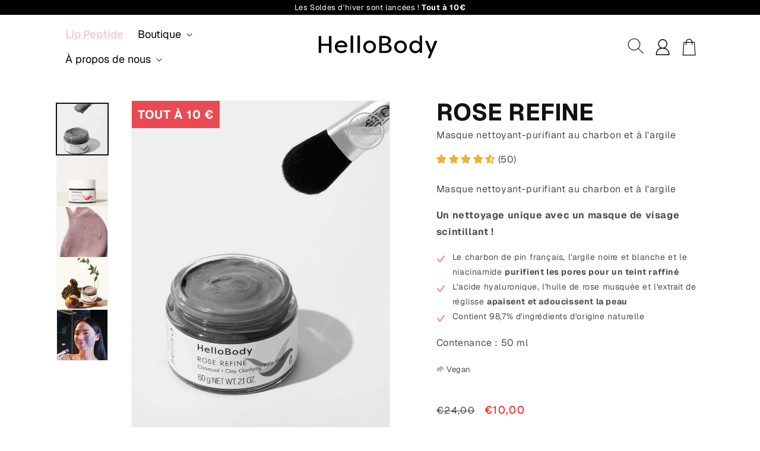

--- FILE ---
content_type: text/html; charset=utf-8
request_url: https://hellobody.fr/products/rose-refine
body_size: 74659
content:
<!doctype html>
<html class="no-js" lang="fr">
  <head>
    <meta charset="utf-8">
    <meta http-equiv="X-UA-Compatible" content="IE=edge">
    <meta name="viewport" content="width=device-width,initial-scale=1">
    <meta name="theme-color" content="">
    <link rel="canonical" href="https://hellobody.fr/products/rose-refine">
    <link rel="preconnect" href="https://cdn.shopify.com" crossorigin>
    
     
        <link rel="stylesheet" href="https://cdn.jsdelivr.net/npm/swiper@9/swiper-bundle.min.css"/>
        <script src="https://cdn.jsdelivr.net/npm/swiper@9/swiper-bundle.min.js"></script><link rel="icon" type="image/png" href="//hellobody.fr/cdn/shop/files/HB_Hand-icon_web_128x128px_72e8082c-d8ce-472d-b70c-9a772cfbc7ab.png?crop=center&height=32&v=1692883558&width=32"><link rel="preconnect" href="https://fonts.shopifycdn.com" crossorigin><title>
      ROSE REFINE Masque nettoyant-purifiant au charbon et argile | HelloBody
 &ndash; HelloBody - The Clean Beauty Community FR</title>

    
      <meta name="description" content="Le masque nettoyant-purifiant pour peau mixte à grasse ! ✓ Ingrédients naturels ✓ Cruelty-free">
    

    


    

<meta property="og:site_name" content="HelloBody - The Clean Beauty Community FR">
<meta property="og:url" content="https://hellobody.fr/products/rose-refine">
<meta property="og:title" content="ROSE REFINE Masque nettoyant-purifiant au charbon et argile | HelloBody">
<meta property="og:type" content="product">
<meta property="og:description" content="Le masque nettoyant-purifiant pour peau mixte à grasse ! ✓ Ingrédients naturels ✓ Cruelty-free"><meta property="og:image" content="http://hellobody.fr/cdn/shop/files/Rose-Refine.gif?v=1743513254">
  <meta property="og:image:secure_url" content="https://hellobody.fr/cdn/shop/files/Rose-Refine.gif?v=1743513254">
  <meta property="og:image:width" content="1500">
  <meta property="og:image:height" content="2000"><meta property="og:price:amount" content="10,00">
  <meta property="og:price:currency" content="EUR"><meta name="twitter:card" content="summary_large_image">
<meta name="twitter:title" content="ROSE REFINE Masque nettoyant-purifiant au charbon et argile | HelloBody">
<meta name="twitter:description" content="Le masque nettoyant-purifiant pour peau mixte à grasse ! ✓ Ingrédients naturels ✓ Cruelty-free">


    <script>
      document.addEventListener('DOMContentLoaded', () => {
        const ua = navigator.userAgent;
        let iOSVersion = null;
        let isChrome = false;

        // Detect iOS
        if (/iPad|iPhone|iPod/.test(ua)) {
          const match = ua.match(/OS (\d+)_?(\d+)?_?(\d+)?/);
          if (match) {
            iOSVersion = {
              major: parseInt(match[1], 10),
              minor: parseInt(match[2] || 0, 10),
              patch: parseInt(match[3] || 0, 10)
            };
          }

          // Detect Chrome on iOS
          if (ua.includes('CriOS')) {
            isChrome = true;
          }
        }

        // Example usage
        if (iOSVersion?.major === 26) {
          document.body.classList.add('ios-26');
        }

        if (isChrome) {
          document.body.classList.add('chrome-ios');
        }
      });
    </script>

    <script src="//hellobody.fr/cdn/shop/t/71/assets/constants.js?v=165488195745554878101769420893" defer="defer"></script>
    <script src="//hellobody.fr/cdn/shop/t/71/assets/pubsub.js?v=2921868252632587581769420893" defer="defer"></script>
    <script src="//hellobody.fr/cdn/shop/t/71/assets/global.js?v=169187031467130653261769420893" defer="defer"></script>
    <script>window.performance && window.performance.mark && window.performance.mark('shopify.content_for_header.start');</script><meta name="facebook-domain-verification" content="9ntoiyy5op4ktftxixcj6w4jw9du0i">
<meta name="google-site-verification" content="JOqWbz-MTXS5oqZAkz_jS-2agjB80qg8FcgLh5S7sso">
<meta id="shopify-digital-wallet" name="shopify-digital-wallet" content="/74110271806/digital_wallets/dialog">
<meta name="shopify-checkout-api-token" content="d33ea06c489fb812e0c28eeb37e5f36e">
<meta id="in-context-paypal-metadata" data-shop-id="74110271806" data-venmo-supported="false" data-environment="production" data-locale="fr_FR" data-paypal-v4="true" data-currency="EUR">
<link rel="alternate" type="application/json+oembed" href="https://hellobody.fr/products/rose-refine.oembed">
<script async="async" src="/checkouts/internal/preloads.js?locale=fr-FR"></script>
<link rel="preconnect" href="https://shop.app" crossorigin="anonymous">
<script async="async" src="https://shop.app/checkouts/internal/preloads.js?locale=fr-FR&shop_id=74110271806" crossorigin="anonymous"></script>
<script id="apple-pay-shop-capabilities" type="application/json">{"shopId":74110271806,"countryCode":"DE","currencyCode":"EUR","merchantCapabilities":["supports3DS"],"merchantId":"gid:\/\/shopify\/Shop\/74110271806","merchantName":"HelloBody - The Clean Beauty Community FR","requiredBillingContactFields":["postalAddress","email"],"requiredShippingContactFields":["postalAddress","email"],"shippingType":"shipping","supportedNetworks":["visa","maestro","masterCard","amex"],"total":{"type":"pending","label":"HelloBody - The Clean Beauty Community FR","amount":"1.00"},"shopifyPaymentsEnabled":true,"supportsSubscriptions":true}</script>
<script id="shopify-features" type="application/json">{"accessToken":"d33ea06c489fb812e0c28eeb37e5f36e","betas":["rich-media-storefront-analytics"],"domain":"hellobody.fr","predictiveSearch":true,"shopId":74110271806,"locale":"fr"}</script>
<script>var Shopify = Shopify || {};
Shopify.shop = "hellobody-frs.myshopify.com";
Shopify.locale = "fr";
Shopify.currency = {"active":"EUR","rate":"1.0"};
Shopify.country = "FR";
Shopify.theme = {"name":"hellobody-fr\/winter sales phase 4 (28.01 - 04.02.)","id":190660706631,"schema_name":"Dawn","schema_version":"8.0.1","theme_store_id":null,"role":"main"};
Shopify.theme.handle = "null";
Shopify.theme.style = {"id":null,"handle":null};
Shopify.cdnHost = "hellobody.fr/cdn";
Shopify.routes = Shopify.routes || {};
Shopify.routes.root = "/";</script>
<script type="module">!function(o){(o.Shopify=o.Shopify||{}).modules=!0}(window);</script>
<script>!function(o){function n(){var o=[];function n(){o.push(Array.prototype.slice.apply(arguments))}return n.q=o,n}var t=o.Shopify=o.Shopify||{};t.loadFeatures=n(),t.autoloadFeatures=n()}(window);</script>
<script>
  window.ShopifyPay = window.ShopifyPay || {};
  window.ShopifyPay.apiHost = "shop.app\/pay";
  window.ShopifyPay.redirectState = null;
</script>
<script id="shop-js-analytics" type="application/json">{"pageType":"product"}</script>
<script defer="defer" async type="module" src="//hellobody.fr/cdn/shopifycloud/shop-js/modules/v2/client.init-shop-cart-sync_Lpn8ZOi5.fr.esm.js"></script>
<script defer="defer" async type="module" src="//hellobody.fr/cdn/shopifycloud/shop-js/modules/v2/chunk.common_X4Hu3kma.esm.js"></script>
<script defer="defer" async type="module" src="//hellobody.fr/cdn/shopifycloud/shop-js/modules/v2/chunk.modal_BV0V5IrV.esm.js"></script>
<script type="module">
  await import("//hellobody.fr/cdn/shopifycloud/shop-js/modules/v2/client.init-shop-cart-sync_Lpn8ZOi5.fr.esm.js");
await import("//hellobody.fr/cdn/shopifycloud/shop-js/modules/v2/chunk.common_X4Hu3kma.esm.js");
await import("//hellobody.fr/cdn/shopifycloud/shop-js/modules/v2/chunk.modal_BV0V5IrV.esm.js");

  window.Shopify.SignInWithShop?.initShopCartSync?.({"fedCMEnabled":true,"windoidEnabled":true});

</script>
<script>
  window.Shopify = window.Shopify || {};
  if (!window.Shopify.featureAssets) window.Shopify.featureAssets = {};
  window.Shopify.featureAssets['shop-js'] = {"shop-cart-sync":["modules/v2/client.shop-cart-sync_hBo3gat_.fr.esm.js","modules/v2/chunk.common_X4Hu3kma.esm.js","modules/v2/chunk.modal_BV0V5IrV.esm.js"],"init-fed-cm":["modules/v2/client.init-fed-cm_BoVeauXL.fr.esm.js","modules/v2/chunk.common_X4Hu3kma.esm.js","modules/v2/chunk.modal_BV0V5IrV.esm.js"],"init-shop-email-lookup-coordinator":["modules/v2/client.init-shop-email-lookup-coordinator_CX4-Y-CZ.fr.esm.js","modules/v2/chunk.common_X4Hu3kma.esm.js","modules/v2/chunk.modal_BV0V5IrV.esm.js"],"init-windoid":["modules/v2/client.init-windoid_iuUmw7cp.fr.esm.js","modules/v2/chunk.common_X4Hu3kma.esm.js","modules/v2/chunk.modal_BV0V5IrV.esm.js"],"shop-button":["modules/v2/client.shop-button_DumFxEIo.fr.esm.js","modules/v2/chunk.common_X4Hu3kma.esm.js","modules/v2/chunk.modal_BV0V5IrV.esm.js"],"shop-cash-offers":["modules/v2/client.shop-cash-offers_BPdnZcGX.fr.esm.js","modules/v2/chunk.common_X4Hu3kma.esm.js","modules/v2/chunk.modal_BV0V5IrV.esm.js"],"shop-toast-manager":["modules/v2/client.shop-toast-manager_sjv6XvZD.fr.esm.js","modules/v2/chunk.common_X4Hu3kma.esm.js","modules/v2/chunk.modal_BV0V5IrV.esm.js"],"init-shop-cart-sync":["modules/v2/client.init-shop-cart-sync_Lpn8ZOi5.fr.esm.js","modules/v2/chunk.common_X4Hu3kma.esm.js","modules/v2/chunk.modal_BV0V5IrV.esm.js"],"init-customer-accounts-sign-up":["modules/v2/client.init-customer-accounts-sign-up_DQVKlaja.fr.esm.js","modules/v2/client.shop-login-button_DkHUpD44.fr.esm.js","modules/v2/chunk.common_X4Hu3kma.esm.js","modules/v2/chunk.modal_BV0V5IrV.esm.js"],"pay-button":["modules/v2/client.pay-button_DN6Ek-nh.fr.esm.js","modules/v2/chunk.common_X4Hu3kma.esm.js","modules/v2/chunk.modal_BV0V5IrV.esm.js"],"init-customer-accounts":["modules/v2/client.init-customer-accounts_BQOJrVdv.fr.esm.js","modules/v2/client.shop-login-button_DkHUpD44.fr.esm.js","modules/v2/chunk.common_X4Hu3kma.esm.js","modules/v2/chunk.modal_BV0V5IrV.esm.js"],"avatar":["modules/v2/client.avatar_BTnouDA3.fr.esm.js"],"init-shop-for-new-customer-accounts":["modules/v2/client.init-shop-for-new-customer-accounts_DW7xpOCZ.fr.esm.js","modules/v2/client.shop-login-button_DkHUpD44.fr.esm.js","modules/v2/chunk.common_X4Hu3kma.esm.js","modules/v2/chunk.modal_BV0V5IrV.esm.js"],"shop-follow-button":["modules/v2/client.shop-follow-button_CXr7UFuQ.fr.esm.js","modules/v2/chunk.common_X4Hu3kma.esm.js","modules/v2/chunk.modal_BV0V5IrV.esm.js"],"checkout-modal":["modules/v2/client.checkout-modal_CXg0VCPn.fr.esm.js","modules/v2/chunk.common_X4Hu3kma.esm.js","modules/v2/chunk.modal_BV0V5IrV.esm.js"],"shop-login-button":["modules/v2/client.shop-login-button_DkHUpD44.fr.esm.js","modules/v2/chunk.common_X4Hu3kma.esm.js","modules/v2/chunk.modal_BV0V5IrV.esm.js"],"lead-capture":["modules/v2/client.lead-capture_C9SxlK5K.fr.esm.js","modules/v2/chunk.common_X4Hu3kma.esm.js","modules/v2/chunk.modal_BV0V5IrV.esm.js"],"shop-login":["modules/v2/client.shop-login_DQBEMTrD.fr.esm.js","modules/v2/chunk.common_X4Hu3kma.esm.js","modules/v2/chunk.modal_BV0V5IrV.esm.js"],"payment-terms":["modules/v2/client.payment-terms_CokxZuo0.fr.esm.js","modules/v2/chunk.common_X4Hu3kma.esm.js","modules/v2/chunk.modal_BV0V5IrV.esm.js"]};
</script>
<script>(function() {
  var isLoaded = false;
  function asyncLoad() {
    if (isLoaded) return;
    isLoaded = true;
    var urls = ["https:\/\/dr4qe3ddw9y32.cloudfront.net\/awin-shopify-integration-code.js?aid=25451\u0026s2s=true\u0026v=shopifyApp_3.0.5\u0026ts=1683821697699\u0026shop=hellobody-frs.myshopify.com","https:\/\/assets.shopjar.io\/hellobody-frs.myshopify.com\/assets\/js\/common.js?t=1687878429585\u0026shop=hellobody-frs.myshopify.com","\/\/cdn.shopify.com\/proxy\/f2d3417882d9c091de565635028fa34124784600036cc230cc9ed2c21c0c81b9\/feed.mulwi.com\/js\/init.js?shop=hellobody-frs.myshopify.com\u0026sp-cache-control=cHVibGljLCBtYXgtYWdlPTkwMA"];
    for (var i = 0; i < urls.length; i++) {
      var s = document.createElement('script');
      s.type = 'text/javascript';
      s.async = true;
      s.src = urls[i];
      var x = document.getElementsByTagName('script')[0];
      x.parentNode.insertBefore(s, x);
    }
  };
  if(window.attachEvent) {
    window.attachEvent('onload', asyncLoad);
  } else {
    window.addEventListener('load', asyncLoad, false);
  }
})();</script>
<script id="__st">var __st={"a":74110271806,"offset":3600,"reqid":"598db252-b808-459b-b06d-1d9bf162f4e2-1770019875","pageurl":"hellobody.fr\/products\/rose-refine","u":"1fc80934bd3a","p":"product","rtyp":"product","rid":8221045260606};</script>
<script>window.ShopifyPaypalV4VisibilityTracking = true;</script>
<script id="captcha-bootstrap">!function(){'use strict';const t='contact',e='account',n='new_comment',o=[[t,t],['blogs',n],['comments',n],[t,'customer']],c=[[e,'customer_login'],[e,'guest_login'],[e,'recover_customer_password'],[e,'create_customer']],r=t=>t.map((([t,e])=>`form[action*='/${t}']:not([data-nocaptcha='true']) input[name='form_type'][value='${e}']`)).join(','),a=t=>()=>t?[...document.querySelectorAll(t)].map((t=>t.form)):[];function s(){const t=[...o],e=r(t);return a(e)}const i='password',u='form_key',d=['recaptcha-v3-token','g-recaptcha-response','h-captcha-response',i],f=()=>{try{return window.sessionStorage}catch{return}},m='__shopify_v',_=t=>t.elements[u];function p(t,e,n=!1){try{const o=window.sessionStorage,c=JSON.parse(o.getItem(e)),{data:r}=function(t){const{data:e,action:n}=t;return t[m]||n?{data:e,action:n}:{data:t,action:n}}(c);for(const[e,n]of Object.entries(r))t.elements[e]&&(t.elements[e].value=n);n&&o.removeItem(e)}catch(o){console.error('form repopulation failed',{error:o})}}const l='form_type',E='cptcha';function T(t){t.dataset[E]=!0}const w=window,h=w.document,L='Shopify',v='ce_forms',y='captcha';let A=!1;((t,e)=>{const n=(g='f06e6c50-85a8-45c8-87d0-21a2b65856fe',I='https://cdn.shopify.com/shopifycloud/storefront-forms-hcaptcha/ce_storefront_forms_captcha_hcaptcha.v1.5.2.iife.js',D={infoText:'Protégé par hCaptcha',privacyText:'Confidentialité',termsText:'Conditions'},(t,e,n)=>{const o=w[L][v],c=o.bindForm;if(c)return c(t,g,e,D).then(n);var r;o.q.push([[t,g,e,D],n]),r=I,A||(h.body.append(Object.assign(h.createElement('script'),{id:'captcha-provider',async:!0,src:r})),A=!0)});var g,I,D;w[L]=w[L]||{},w[L][v]=w[L][v]||{},w[L][v].q=[],w[L][y]=w[L][y]||{},w[L][y].protect=function(t,e){n(t,void 0,e),T(t)},Object.freeze(w[L][y]),function(t,e,n,w,h,L){const[v,y,A,g]=function(t,e,n){const i=e?o:[],u=t?c:[],d=[...i,...u],f=r(d),m=r(i),_=r(d.filter((([t,e])=>n.includes(e))));return[a(f),a(m),a(_),s()]}(w,h,L),I=t=>{const e=t.target;return e instanceof HTMLFormElement?e:e&&e.form},D=t=>v().includes(t);t.addEventListener('submit',(t=>{const e=I(t);if(!e)return;const n=D(e)&&!e.dataset.hcaptchaBound&&!e.dataset.recaptchaBound,o=_(e),c=g().includes(e)&&(!o||!o.value);(n||c)&&t.preventDefault(),c&&!n&&(function(t){try{if(!f())return;!function(t){const e=f();if(!e)return;const n=_(t);if(!n)return;const o=n.value;o&&e.removeItem(o)}(t);const e=Array.from(Array(32),(()=>Math.random().toString(36)[2])).join('');!function(t,e){_(t)||t.append(Object.assign(document.createElement('input'),{type:'hidden',name:u})),t.elements[u].value=e}(t,e),function(t,e){const n=f();if(!n)return;const o=[...t.querySelectorAll(`input[type='${i}']`)].map((({name:t})=>t)),c=[...d,...o],r={};for(const[a,s]of new FormData(t).entries())c.includes(a)||(r[a]=s);n.setItem(e,JSON.stringify({[m]:1,action:t.action,data:r}))}(t,e)}catch(e){console.error('failed to persist form',e)}}(e),e.submit())}));const S=(t,e)=>{t&&!t.dataset[E]&&(n(t,e.some((e=>e===t))),T(t))};for(const o of['focusin','change'])t.addEventListener(o,(t=>{const e=I(t);D(e)&&S(e,y())}));const B=e.get('form_key'),M=e.get(l),P=B&&M;t.addEventListener('DOMContentLoaded',(()=>{const t=y();if(P)for(const e of t)e.elements[l].value===M&&p(e,B);[...new Set([...A(),...v().filter((t=>'true'===t.dataset.shopifyCaptcha))])].forEach((e=>S(e,t)))}))}(h,new URLSearchParams(w.location.search),n,t,e,['guest_login'])})(!0,!0)}();</script>
<script integrity="sha256-4kQ18oKyAcykRKYeNunJcIwy7WH5gtpwJnB7kiuLZ1E=" data-source-attribution="shopify.loadfeatures" defer="defer" src="//hellobody.fr/cdn/shopifycloud/storefront/assets/storefront/load_feature-a0a9edcb.js" crossorigin="anonymous"></script>
<script crossorigin="anonymous" defer="defer" src="//hellobody.fr/cdn/shopifycloud/storefront/assets/shopify_pay/storefront-65b4c6d7.js?v=20250812"></script>
<script data-source-attribution="shopify.dynamic_checkout.dynamic.init">var Shopify=Shopify||{};Shopify.PaymentButton=Shopify.PaymentButton||{isStorefrontPortableWallets:!0,init:function(){window.Shopify.PaymentButton.init=function(){};var t=document.createElement("script");t.src="https://hellobody.fr/cdn/shopifycloud/portable-wallets/latest/portable-wallets.fr.js",t.type="module",document.head.appendChild(t)}};
</script>
<script data-source-attribution="shopify.dynamic_checkout.buyer_consent">
  function portableWalletsHideBuyerConsent(e){var t=document.getElementById("shopify-buyer-consent"),n=document.getElementById("shopify-subscription-policy-button");t&&n&&(t.classList.add("hidden"),t.setAttribute("aria-hidden","true"),n.removeEventListener("click",e))}function portableWalletsShowBuyerConsent(e){var t=document.getElementById("shopify-buyer-consent"),n=document.getElementById("shopify-subscription-policy-button");t&&n&&(t.classList.remove("hidden"),t.removeAttribute("aria-hidden"),n.addEventListener("click",e))}window.Shopify?.PaymentButton&&(window.Shopify.PaymentButton.hideBuyerConsent=portableWalletsHideBuyerConsent,window.Shopify.PaymentButton.showBuyerConsent=portableWalletsShowBuyerConsent);
</script>
<script data-source-attribution="shopify.dynamic_checkout.cart.bootstrap">document.addEventListener("DOMContentLoaded",(function(){function t(){return document.querySelector("shopify-accelerated-checkout-cart, shopify-accelerated-checkout")}if(t())Shopify.PaymentButton.init();else{new MutationObserver((function(e,n){t()&&(Shopify.PaymentButton.init(),n.disconnect())})).observe(document.body,{childList:!0,subtree:!0})}}));
</script>
<script id='scb4127' type='text/javascript' async='' src='https://hellobody.fr/cdn/shopifycloud/privacy-banner/storefront-banner.js'></script><link id="shopify-accelerated-checkout-styles" rel="stylesheet" media="screen" href="https://hellobody.fr/cdn/shopifycloud/portable-wallets/latest/accelerated-checkout-backwards-compat.css" crossorigin="anonymous">
<style id="shopify-accelerated-checkout-cart">
        #shopify-buyer-consent {
  margin-top: 1em;
  display: inline-block;
  width: 100%;
}

#shopify-buyer-consent.hidden {
  display: none;
}

#shopify-subscription-policy-button {
  background: none;
  border: none;
  padding: 0;
  text-decoration: underline;
  font-size: inherit;
  cursor: pointer;
}

#shopify-subscription-policy-button::before {
  box-shadow: none;
}

      </style>
<script id="sections-script" data-sections="header,footer" defer="defer" src="//hellobody.fr/cdn/shop/t/71/compiled_assets/scripts.js?v=10774"></script>
<script>window.performance && window.performance.mark && window.performance.mark('shopify.content_for_header.end');</script>


    <style data-shopify>
      @font-face {
  font-family: Geist;
  font-weight: 400;
  font-style: normal;
  font-display: swap;
  src: url("//hellobody.fr/cdn/fonts/geist/geist_n4.6e27f20c83b0a07405328f98ff3b0be957c5d6d5.woff2") format("woff2"),
       url("//hellobody.fr/cdn/fonts/geist/geist_n4.492f36219dd328eb9d6fa578986db9fe6d514f67.woff") format("woff");
}

      @font-face {
  font-family: Geist;
  font-weight: 700;
  font-style: normal;
  font-display: swap;
  src: url("//hellobody.fr/cdn/fonts/geist/geist_n7.d1a55eaf394973a6f8fe773d87de2e2f51331d2a.woff2") format("woff2"),
       url("//hellobody.fr/cdn/fonts/geist/geist_n7.69b158278bc5ac2dd4016704355834ad3509f9f6.woff") format("woff");
}

      
      
      @font-face {
  font-family: Geist;
  font-weight: 400;
  font-style: normal;
  font-display: swap;
  src: url("//hellobody.fr/cdn/fonts/geist/geist_n4.6e27f20c83b0a07405328f98ff3b0be957c5d6d5.woff2") format("woff2"),
       url("//hellobody.fr/cdn/fonts/geist/geist_n4.492f36219dd328eb9d6fa578986db9fe6d514f67.woff") format("woff");
}

      .jdgm-rev__icon {
          display: none!important;
      }
      .drawer__inner .drawer__cart-items-wrapper .cart-item .cart-item__media img{
        object-fit: cover;
      }
      .grid__item.item--8221046341950 .card-information .price,
      .grid__item.item--8221046341950 .quick-add{
        display:none!important;
      }
      .card-wrapper .rating-star{
          letter-spacing: 0;
          font-weight: 900;
          font-size: 17px;
      }

            
      :root {

        --font-body-family: Geist;
        --font-body-style: normal;
        --font-body-weight: 400;
        --font-body-weight-bold: 700;

        --font-heading-family: Geist;
        --font-heading-style: normal;
        --font-heading-weight: 400;

        --font-body-scale: 1.0;
        --font-heading-scale: 1.0;

        --color-base-text: 18, 18, 18;
        --color-shadow: 18, 18, 18;
        --color-base-background-1: 255, 255, 255;
        --color-base-background-2: 243, 243, 243;
        --color-base-solid-button-labels: 255, 255, 255;
        --color-base-outline-button-labels: 18, 18, 18;
        --color-base-accent-1: 253, 168, 181;
        --color-base-accent-2: 51, 79, 180;
        --payment-terms-background-color: #ffffff;

        --gradient-base-background-1: #ffffff;
        --gradient-base-background-2: #f3f3f3;
        --gradient-base-accent-1: #fda8b5;
        --gradient-base-accent-2: #334fb4;

        --media-padding: px;
        --media-border-opacity: 0.05;
        --media-border-width: 1px;
        --media-radius: 0px;
        --media-shadow-opacity: 0.0;
        --media-shadow-horizontal-offset: 0px;
        --media-shadow-vertical-offset: 4px;
        --media-shadow-blur-radius: 5px;
        --media-shadow-visible: 0;

        --page-width: 120rem;
        --page-width-margin: 0rem;

        --product-card-image-padding: 0.0rem;
        --product-card-corner-radius: 0.0rem;
        --product-card-text-alignment: left;
        --product-card-border-width: 0.0rem;
        --product-card-border-opacity: 0.1;
        --product-card-shadow-opacity: 0.0;
        --product-card-shadow-visible: 0;
        --product-card-shadow-horizontal-offset: 0.0rem;
        --product-card-shadow-vertical-offset: 0.4rem;
        --product-card-shadow-blur-radius: 0.5rem;

        --collection-card-image-padding: 0.0rem;
        --collection-card-corner-radius: 0.0rem;
        --collection-card-text-alignment: left;
        --collection-card-border-width: 0.0rem;
        --collection-card-border-opacity: 0.1;
        --collection-card-shadow-opacity: 0.0;
        --collection-card-shadow-visible: 0;
        --collection-card-shadow-horizontal-offset: 0.0rem;
        --collection-card-shadow-vertical-offset: 0.4rem;
        --collection-card-shadow-blur-radius: 0.5rem;

        --blog-card-image-padding: 0.0rem;
        --blog-card-corner-radius: 0.0rem;
        --blog-card-text-alignment: left;
        --blog-card-border-width: 0.0rem;
        --blog-card-border-opacity: 0.1;
        --blog-card-shadow-opacity: 0.0;
        --blog-card-shadow-visible: 0;
        --blog-card-shadow-horizontal-offset: 0.0rem;
        --blog-card-shadow-vertical-offset: 0.4rem;
        --blog-card-shadow-blur-radius: 0.5rem;

        --badge-corner-radius: 4.0rem;

        --popup-border-width: 1px;
        --popup-border-opacity: 0.1;
        --popup-corner-radius: 0px;
        --popup-shadow-opacity: 0.0;
        --popup-shadow-horizontal-offset: 0px;
        --popup-shadow-vertical-offset: 4px;
        --popup-shadow-blur-radius: 5px;

        --drawer-border-width: 1px;
        --drawer-border-opacity: 0.1;
        --drawer-shadow-opacity: 0.0;
        --drawer-shadow-horizontal-offset: 0px;
        --drawer-shadow-vertical-offset: 4px;
        --drawer-shadow-blur-radius: 5px;

        --spacing-sections-desktop: 0px;
        --spacing-sections-mobile: 0px;

        --grid-desktop-vertical-spacing: 8px;
        --grid-desktop-horizontal-spacing: 8px;
        --grid-mobile-vertical-spacing: 4px;
        --grid-mobile-horizontal-spacing: 4px;

        --text-boxes-border-opacity: 0.1;
        --text-boxes-border-width: 0px;
        --text-boxes-radius: 0px;
        --text-boxes-shadow-opacity: 0.0;
        --text-boxes-shadow-visible: 0;
        --text-boxes-shadow-horizontal-offset: 0px;
        --text-boxes-shadow-vertical-offset: 4px;
        --text-boxes-shadow-blur-radius: 5px;

        --buttons-radius: 0px;
        --buttons-radius-outset: 0px;
        --buttons-border-width: 1px;
        --buttons-border-opacity: 1.0;
        --buttons-shadow-opacity: 0.0;
        --buttons-shadow-visible: 0;
        --buttons-shadow-horizontal-offset: 0px;
        --buttons-shadow-vertical-offset: 4px;
        --buttons-shadow-blur-radius: 5px;
        --buttons-border-offset: 0px;

        --inputs-radius: 0px;
        --inputs-border-width: 1px;
        --inputs-border-opacity: 0.55;
        --inputs-shadow-opacity: 0.0;
        --inputs-shadow-horizontal-offset: 0px;
        --inputs-margin-offset: 0px;
        --inputs-shadow-vertical-offset: 4px;
        --inputs-shadow-blur-radius: 5px;
        --inputs-radius-outset: 0px;

        --variant-pills-radius: 40px;
        --variant-pills-border-width: 1px;
        --variant-pills-border-opacity: 0.55;
        --variant-pills-shadow-opacity: 0.0;
        --variant-pills-shadow-horizontal-offset: 0px;
        --variant-pills-shadow-vertical-offset: 4px;
        --variant-pills-shadow-blur-radius: 5px;
      }

      *,
      *::before,
      *::after {
        box-sizing: inherit;
      }

      html {
        box-sizing: border-box;
        font-size: calc(var(--font-body-scale) * 62.5%);
        height: 100%;
      }

      body {
        display: grid;
        grid-template-rows: auto auto 1fr auto;
        grid-template-columns: 100%;
        min-height: 100%;
        margin: 0;
        font-size: 1.5rem;
        letter-spacing: 0.06rem;
        line-height: calc(1 + 0.8 / var(--font-body-scale));
        font-family: var(--font-body-family);
        font-style: var(--font-body-style);
        font-weight: var(--font-body-weight);
      }

      @media screen and (min-width: 750px) {
        body {
          font-size: 1.6rem;
        }
      }
      @media(max-width:675px){
          .collection-banner{
              min-height:250px;
          }
      }
      .main-banner-video .content{
        height: 100%;
        padding-bottom: 0;
        display: flex;
        justify-content: flex-end;
        align-items: flex-start;
        flex-direction: column;
        padding-left: 7%;
        padding-bottom:7%;
        max-width: 750px;
    }
    .main-banner-video .content .subline,
    .main-banner-video .content .banner__heading{
        margin-bottom:18px;
    }
    .main-banner-video .content p,
    .main-banner-video .content h2,
    .main-banner-video .content h3{
        z-index:1;
        font-weight:500;
        color:#fff!important;
        margin:5px 0;
          margin-bottom: 20px;
    }
    .main-banner-video .content h2{
        font-weight:600;
    }
    .main-banner-video .content h3{
        font-size:2rem;
    }
    .main-banner-video .mobile-video{
       display:none;
    }
      .main-banner-video .content h3.description{
            font-size: 17px;
          line-height: 1.5;
          margin-top: 0;
      }
        .main-banner-video .content h3.description{
          margin-bottom:0px;
        }
        .main-banner-video .content h3.description.mobile{
          margin-bottom:0px;
        }
    .main-banner-video .content .banner_button_wrapper a{
        background-color:#fff;
        color:#000;
        margin-top:0;
        font-size:2rem;
        padding: 16px 50px;
        margin-top:30px;
    }
    .main-banner-video{    
        height: 38vw;
        width: 100%;
        position: relative;
        overflow: hidden;
        background-image:url('https://cdn.shopify.com/s/files/1/0745/2016/6705/files/videoImage.jpg');
      }
      .main-banner-video video{
        position: absolute;
        top: 0;
        left: 0;
        width: 100%;
      }
      .grid__item.item--9023260492103 form{
        display:none!important; 
      }
      @media(max-width:675px){
        .main-banner-video .mobile-video{
           display:block;
        }
        .main-banner-video .desktop-video{
           display:none;
        }
        .main-banner-video .shadow{
            bottom: 0;
            background: linear-gradient(180.08deg,rgba(26,24,25,0) 7.97%,rgba(26,24,25,0.43) 28.74%,rgba(26,24,25,0.71) 43.52%,rgba(26,24,25,0.92) 60.53%,#1a1819 79.78%);
            height: 0%;
            width: 100%;
            position: absolute;
        }
        .main-banner-video{
            height: 71vh;
           background-image:url('');
        }
        .main-banner-video video{
            width: 100%;
        }
        .main-banner-video .content h2{
            font-size:15px;
        }
        .main-banner-video .content h3{
            font-size: 15px;
        }
        .main-banner-video .content{
            align-items: center;
            text-align: center;
            width: 269px;
            margin: 0 auto;
            padding-left: 0;
            justify-content: flex-end;
            padding-bottom: 20px;
        }
        .main-banner-video .content .banner_button_wrapper a{
            padding: 9px 37px;
            min-height: 20px;
            margin-top: 12px;
            margin-bottom: 10px;
        }
        .main-banner-video .content .subline{
          margin-bottom:0px;
        }
        .main-banner-video .content .banner__heading{
          font-size:30px;
          margin-bottom:10px;
        }
        .main-banner-video .content h3.description{
          font-size:14px;
          margin-bottom:0;
        }
         .main-banner-video .content h3.description br{
           display:none;
         }
        .main-banner-video .content h3.description.mobile{
          display:none;
        }
      }
      .product__info-wrapper .product__description ul li{
        display:flex;
      }
      .product__info-wrapper .product__description ul li::before{
          content: "";
          float: left;
          width: 18px;
          height: 18px;
          margin-top: 9px;
          margin-right: 9px;
          display: inline-block;
          background-repeat: no-repeat;
          background-image: url(https://cdn.shopify.com/s/files/1/0713/4140/8532/files/Vector_15.svg);
          min-width: 18px;
      }
      .product__info-wrapper .product__description ul li span::before {
          display:none!important;
      }
      div.product .product__media-wrapper .slider-mobile-gutter .gallery-over-img{
        top: 3%;
        right: 6%;
      }
      .vogue-logo{
            max-width: 100px;
      }
          
      .special-badge{
        position: absolute;
        top: 0;
        right: 0;
        padding: 10px;
        border-radius: 50%;
        background: #FFF975;
        color: #000!important;
        width: 80px;
        height: 80px;
        display: flex;
        justify-content: center;
        align-items: center;
        margin:5px;
        flex-direction: column;
      }
      .special-badge .price-before{
        font-size:12px;
        text-decoration:line-through;
      }
      .special-badge .price-after{
        font-size: 17px;
        font-weight:600;
      }
     
    </style>

    <link href="//hellobody.fr/cdn/shop/t/71/assets/base.css?v=174703538761109528111769420893" rel="stylesheet" type="text/css" media="all" />
    <link href="//hellobody.fr/cdn/shop/t/71/assets/style.min.css?v=5571117867629580771769420893" rel="stylesheet" type="text/css" media="all" />

    
    
    <!-- Consent Script Manager -->
    <script>
        function loadAblyft() {
          var script = document.createElement("script");
          script.src = "https://cdn.ablyft.com/s/97213368.js";
          script.async = true;
          document.head.appendChild(script);
        }
        
      window.dataLayer = window.dataLayer || [];
      function gtag(){dataLayer.push(arguments);}
      if (document.cookie.indexOf('mr_cookie_consent') == -1 ) {
        gtag('consent', 'default', {
          'ad_storage': 'denied',
          'ad_user_data': 'denied',
          'ad_personalization': 'denied',
          'analytics_storage': 'denied'
        });
        if(window.clarity){
          window.clarity('consentv2',{
            ad_Storage: "denied", 
            analytics_Storage: "denied" 
          });
        }
      }else{
        loadAblyft();
      }
      document.addEventListener("visitorConsentCollected", function(event){
        if(event.detail.analyticsAllowed){
          document.cookie = "mr_cookie_consent=1; path=/; max-age=" + 60*60*24*30;
          if(window.clarity){
            window.clarity('consentv2',{
              ad_Storage: "granted", 
              analytics_Storage: "granted" 
            });
          }
          gtag('consent', 'update', {
            'ad_storage': 'granted',
            'ad_user_data': 'granted',
            'ad_personalization': 'granted',
            'analytics_storage': 'granted'
          });
          loadAblyft();
        }
      });
    </script>
    <!-- End Consent Script Manager --><link rel="preload" as="font" href="//hellobody.fr/cdn/fonts/geist/geist_n4.6e27f20c83b0a07405328f98ff3b0be957c5d6d5.woff2" type="font/woff2" crossorigin><link rel="preload" as="font" href="//hellobody.fr/cdn/fonts/geist/geist_n4.6e27f20c83b0a07405328f98ff3b0be957c5d6d5.woff2" type="font/woff2" crossorigin><link rel="stylesheet" href="//hellobody.fr/cdn/shop/t/71/assets/component-predictive-search.css?v=85913294783299393391769420893" media="print" onload="this.media='all'"><script>document.documentElement.className = document.documentElement.className.replace('no-js', 'js');
    if (Shopify.designMode) {
      document.documentElement.classList.add('shopify-design-mode');
    }
    </script>
          
  <!-- BEGIN app block: shopify://apps/klaviyo-email-marketing-sms/blocks/klaviyo-onsite-embed/2632fe16-c075-4321-a88b-50b567f42507 -->












  <script async src="https://static.klaviyo.com/onsite/js/Twuddy/klaviyo.js?company_id=Twuddy"></script>
  <script>!function(){if(!window.klaviyo){window._klOnsite=window._klOnsite||[];try{window.klaviyo=new Proxy({},{get:function(n,i){return"push"===i?function(){var n;(n=window._klOnsite).push.apply(n,arguments)}:function(){for(var n=arguments.length,o=new Array(n),w=0;w<n;w++)o[w]=arguments[w];var t="function"==typeof o[o.length-1]?o.pop():void 0,e=new Promise((function(n){window._klOnsite.push([i].concat(o,[function(i){t&&t(i),n(i)}]))}));return e}}})}catch(n){window.klaviyo=window.klaviyo||[],window.klaviyo.push=function(){var n;(n=window._klOnsite).push.apply(n,arguments)}}}}();</script>

  
    <script id="viewed_product">
      if (item == null) {
        var _learnq = _learnq || [];

        var MetafieldReviews = null
        var MetafieldYotpoRating = null
        var MetafieldYotpoCount = null
        var MetafieldLooxRating = null
        var MetafieldLooxCount = null
        var okendoProduct = null
        var okendoProductReviewCount = null
        var okendoProductReviewAverageValue = null
        try {
          // The following fields are used for Customer Hub recently viewed in order to add reviews.
          // This information is not part of __kla_viewed. Instead, it is part of __kla_viewed_reviewed_items
          MetafieldReviews = {"rating":{"scale_min":"1.0","scale_max":"5.0","value":"4.62"},"rating_count":50};
          MetafieldYotpoRating = null
          MetafieldYotpoCount = null
          MetafieldLooxRating = null
          MetafieldLooxCount = null

          okendoProduct = null
          // If the okendo metafield is not legacy, it will error, which then requires the new json formatted data
          if (okendoProduct && 'error' in okendoProduct) {
            okendoProduct = null
          }
          okendoProductReviewCount = okendoProduct ? okendoProduct.reviewCount : null
          okendoProductReviewAverageValue = okendoProduct ? okendoProduct.reviewAverageValue : null
        } catch (error) {
          console.error('Error in Klaviyo onsite reviews tracking:', error);
        }

        var item = {
          Name: "ROSE REFINE",
          ProductID: 8221045260606,
          Categories: ["100 EURO VOUCHER (PM)","Acné","Anti-âge","Dommages du soleil","Eau de rose","Huile de rose canine","Hyperpigmentation","Masques \u0026 Exfoliants pour le visage","Mixtes à Grasses","Pores dilatés","Rose","set-creator","Skin Situationship","Teint terne"],
          ImageURL: "https://hellobody.fr/cdn/shop/files/Rose-Refine_grande.gif?v=1743513254",
          URL: "https://hellobody.fr/products/rose-refine",
          Brand: "HelloBody",
          Price: "€10,00",
          Value: "10,00",
          CompareAtPrice: "€24,00"
        };
        _learnq.push(['track', 'Viewed Product', item]);
        _learnq.push(['trackViewedItem', {
          Title: item.Name,
          ItemId: item.ProductID,
          Categories: item.Categories,
          ImageUrl: item.ImageURL,
          Url: item.URL,
          Metadata: {
            Brand: item.Brand,
            Price: item.Price,
            Value: item.Value,
            CompareAtPrice: item.CompareAtPrice
          },
          metafields:{
            reviews: MetafieldReviews,
            yotpo:{
              rating: MetafieldYotpoRating,
              count: MetafieldYotpoCount,
            },
            loox:{
              rating: MetafieldLooxRating,
              count: MetafieldLooxCount,
            },
            okendo: {
              rating: okendoProductReviewAverageValue,
              count: okendoProductReviewCount,
            }
          }
        }]);
      }
    </script>
  




  <script>
    window.klaviyoReviewsProductDesignMode = false
  </script>







<!-- END app block --><!-- BEGIN app block: shopify://apps/microsoft-clarity/blocks/clarity_js/31c3d126-8116-4b4a-8ba1-baeda7c4aeea -->
<script type="text/javascript">
  (function (c, l, a, r, i, t, y) {
    c[a] = c[a] || function () { (c[a].q = c[a].q || []).push(arguments); };
    t = l.createElement(r); t.async = 1; t.src = "https://www.clarity.ms/tag/" + i + "?ref=shopify";
    y = l.getElementsByTagName(r)[0]; y.parentNode.insertBefore(t, y);

    c.Shopify.loadFeatures([{ name: "consent-tracking-api", version: "0.1" }], error => {
      if (error) {
        console.error("Error loading Shopify features:", error);
        return;
      }

      c[a]('consentv2', {
        ad_Storage: c.Shopify.customerPrivacy.marketingAllowed() ? "granted" : "denied",
        analytics_Storage: c.Shopify.customerPrivacy.analyticsProcessingAllowed() ? "granted" : "denied",
      });
    });

    l.addEventListener("visitorConsentCollected", function (e) {
      c[a]('consentv2', {
        ad_Storage: e.detail.marketingAllowed ? "granted" : "denied",
        analytics_Storage: e.detail.analyticsAllowed ? "granted" : "denied",
      });
    });
  })(window, document, "clarity", "script", "g6fq0jdc16");
</script>



<!-- END app block --><!-- BEGIN app block: shopify://apps/judge-me-reviews/blocks/judgeme_core/61ccd3b1-a9f2-4160-9fe9-4fec8413e5d8 --><!-- Start of Judge.me Core -->






<link rel="dns-prefetch" href="https://cdnwidget.judge.me">
<link rel="dns-prefetch" href="https://cdn.judge.me">
<link rel="dns-prefetch" href="https://cdn1.judge.me">
<link rel="dns-prefetch" href="https://api.judge.me">

<script data-cfasync='false' class='jdgm-settings-script'>window.jdgmSettings={"pagination":5,"disable_web_reviews":false,"badge_no_review_text":"Aucun avis","badge_n_reviews_text":"({{ n }})","badge_star_color":"#ecb22e","hide_badge_preview_if_no_reviews":true,"badge_hide_text":false,"enforce_center_preview_badge":false,"widget_title":"Avis Clients","widget_open_form_text":"Écrire un avis","widget_close_form_text":"Annuler l'avis","widget_refresh_page_text":"Actualiser la page","widget_summary_text":"Basé sur {{ number_of_reviews }} avis","widget_no_review_text":"Soyez le premier à écrire un avis","widget_name_field_text":"Nom d'affichage","widget_verified_name_field_text":"Nom vérifié (public)","widget_name_placeholder_text":"Nom d'affichage","widget_required_field_error_text":"Ce champ est obligatoire.","widget_email_field_text":"Adresse email","widget_verified_email_field_text":"Email vérifié (privé, ne peut pas être modifié)","widget_email_placeholder_text":"Votre adresse email","widget_email_field_error_text":"Veuillez entrer une adresse email valide.","widget_rating_field_text":"Évaluation","widget_review_title_field_text":"Titre de l'avis","widget_review_title_placeholder_text":"Donnez un titre à votre avis","widget_review_body_field_text":"Contenu de l'avis","widget_review_body_placeholder_text":"Commencez à écrire ici...","widget_pictures_field_text":"Photo/Vidéo (facultatif)","widget_submit_review_text":"Soumettre l'avis","widget_submit_verified_review_text":"Soumettre un avis vérifié","widget_submit_success_msg_with_auto_publish":"Merci ! Veuillez actualiser la page dans quelques instants pour voir votre avis. Vous pouvez supprimer ou modifier votre avis en vous connectant à \u003ca href='https://judge.me/login' target='_blank' rel='nofollow noopener'\u003eJudge.me\u003c/a\u003e","widget_submit_success_msg_no_auto_publish":"Merci ! Votre avis sera publié dès qu'il sera approuvé par l'administrateur de la boutique. Vous pouvez supprimer ou modifier votre avis en vous connectant à \u003ca href='https://judge.me/login' target='_blank' rel='nofollow noopener'\u003eJudge.me\u003c/a\u003e","widget_show_default_reviews_out_of_total_text":"Affichage de {{ n_reviews_shown }} sur {{ n_reviews }} avis.","widget_show_all_link_text":"Tout afficher","widget_show_less_link_text":"Afficher moins","widget_author_said_text":"{{ reviewer_name }} a dit :","widget_days_text":"il y a {{ n }} jour/jours","widget_weeks_text":"il y a {{ n }} semaine/semaines","widget_months_text":"il y a {{ n }} mois","widget_years_text":"il y a {{ n }} an/ans","widget_yesterday_text":"Hier","widget_today_text":"Aujourd'hui","widget_replied_text":"\u003e\u003e {{ shop_name }} a répondu :","widget_read_more_text":"Lire plus","widget_reviewer_name_as_initial":"","widget_rating_filter_color":"#ecb22e","widget_rating_filter_see_all_text":"Voir tous les avis","widget_sorting_most_recent_text":"Plus récents","widget_sorting_highest_rating_text":"Meilleures notes","widget_sorting_lowest_rating_text":"Notes les plus basses","widget_sorting_with_pictures_text":"Uniquement les photos","widget_sorting_most_helpful_text":"Plus utiles","widget_open_question_form_text":"Poser une question","widget_reviews_subtab_text":"Avis","widget_questions_subtab_text":"Questions","widget_question_label_text":"Question","widget_answer_label_text":"Réponse","widget_question_placeholder_text":"Écrivez votre question ici","widget_submit_question_text":"Soumettre la question","widget_question_submit_success_text":"Merci pour votre question ! Nous vous notifierons dès qu'elle aura une réponse.","widget_star_color":"#ecb22e","verified_badge_text":"Vérifié","verified_badge_bg_color":"","verified_badge_text_color":"","verified_badge_placement":"left-of-reviewer-name","widget_review_max_height":"","widget_hide_border":false,"widget_social_share":false,"widget_thumb":false,"widget_review_location_show":false,"widget_location_format":"country_iso_code","all_reviews_include_out_of_store_products":true,"all_reviews_out_of_store_text":"(hors boutique)","all_reviews_pagination":100,"all_reviews_product_name_prefix_text":"à propos de","enable_review_pictures":true,"enable_question_anwser":false,"widget_theme":"","review_date_format":"mm/dd/yyyy","default_sort_method":"most-recent","widget_product_reviews_subtab_text":"Avis Produits","widget_shop_reviews_subtab_text":"Avis Boutique","widget_other_products_reviews_text":"Avis pour d'autres produits","widget_store_reviews_subtab_text":"Avis de la boutique","widget_no_store_reviews_text":"Cette boutique n'a pas encore reçu d'avis","widget_web_restriction_product_reviews_text":"Ce produit n'a pas encore reçu d'avis","widget_no_items_text":"Aucun élément trouvé","widget_show_more_text":"Afficher plus","widget_write_a_store_review_text":"Écrire un avis sur la boutique","widget_other_languages_heading":"Avis dans d'autres langues","widget_translate_review_text":"Traduire l'avis en {{ language }}","widget_translating_review_text":"Traduction en cours...","widget_show_original_translation_text":"Afficher l'original ({{ language }})","widget_translate_review_failed_text":"Impossible de traduire cet avis.","widget_translate_review_retry_text":"Réessayer","widget_translate_review_try_again_later_text":"Réessayez plus tard","show_product_url_for_grouped_product":false,"widget_sorting_pictures_first_text":"Photos en premier","show_pictures_on_all_rev_page_mobile":false,"show_pictures_on_all_rev_page_desktop":false,"floating_tab_hide_mobile_install_preference":false,"floating_tab_button_name":"★ Avis","floating_tab_title":"Laissons nos clients parler pour nous","floating_tab_button_color":"","floating_tab_button_background_color":"","floating_tab_url":"","floating_tab_url_enabled":false,"floating_tab_tab_style":"text","all_reviews_text_badge_text":"Les clients nous notent {{ shop.metafields.judgeme.all_reviews_rating | round: 1 }}/5 basé sur {{ shop.metafields.judgeme.all_reviews_count }} avis.","all_reviews_text_badge_text_branded_style":"{{ shop.metafields.judgeme.all_reviews_rating | round: 1 }} sur 5 étoiles basé sur {{ shop.metafields.judgeme.all_reviews_count }} avis","is_all_reviews_text_badge_a_link":false,"show_stars_for_all_reviews_text_badge":false,"all_reviews_text_badge_url":"","all_reviews_text_style":"text","all_reviews_text_color_style":"judgeme_brand_color","all_reviews_text_color":"#108474","all_reviews_text_show_jm_brand":true,"featured_carousel_show_header":true,"featured_carousel_title":"Laissons nos clients parler pour nous","testimonials_carousel_title":"Les clients nous disent","videos_carousel_title":"Histoire de clients réels","cards_carousel_title":"Les clients nous disent","featured_carousel_count_text":"sur {{ n }} avis","featured_carousel_add_link_to_all_reviews_page":false,"featured_carousel_url":"","featured_carousel_show_images":true,"featured_carousel_autoslide_interval":5,"featured_carousel_arrows_on_the_sides":false,"featured_carousel_height":250,"featured_carousel_width":80,"featured_carousel_image_size":0,"featured_carousel_image_height":250,"featured_carousel_arrow_color":"#eeeeee","verified_count_badge_style":"vintage","verified_count_badge_orientation":"horizontal","verified_count_badge_color_style":"judgeme_brand_color","verified_count_badge_color":"#108474","is_verified_count_badge_a_link":false,"verified_count_badge_url":"","verified_count_badge_show_jm_brand":true,"widget_rating_preset_default":5,"widget_first_sub_tab":"product-reviews","widget_show_histogram":true,"widget_histogram_use_custom_color":true,"widget_pagination_use_custom_color":false,"widget_star_use_custom_color":true,"widget_verified_badge_use_custom_color":false,"widget_write_review_use_custom_color":false,"picture_reminder_submit_button":"Upload Pictures","enable_review_videos":false,"mute_video_by_default":false,"widget_sorting_videos_first_text":"Vidéos en premier","widget_review_pending_text":"En attente","featured_carousel_items_for_large_screen":3,"social_share_options_order":"Facebook,Twitter","remove_microdata_snippet":true,"disable_json_ld":false,"enable_json_ld_products":false,"preview_badge_show_question_text":false,"preview_badge_no_question_text":"Aucune question","preview_badge_n_question_text":"{{ number_of_questions }} question/questions","qa_badge_show_icon":false,"qa_badge_position":"same-row","remove_judgeme_branding":false,"widget_add_search_bar":false,"widget_search_bar_placeholder":"Recherche","widget_sorting_verified_only_text":"Vérifiés uniquement","featured_carousel_theme":"default","featured_carousel_show_rating":true,"featured_carousel_show_title":true,"featured_carousel_show_body":true,"featured_carousel_show_date":false,"featured_carousel_show_reviewer":true,"featured_carousel_show_product":false,"featured_carousel_header_background_color":"#108474","featured_carousel_header_text_color":"#ffffff","featured_carousel_name_product_separator":"reviewed","featured_carousel_full_star_background":"#108474","featured_carousel_empty_star_background":"#dadada","featured_carousel_vertical_theme_background":"#f9fafb","featured_carousel_verified_badge_enable":true,"featured_carousel_verified_badge_color":"#108474","featured_carousel_border_style":"round","featured_carousel_review_line_length_limit":3,"featured_carousel_more_reviews_button_text":"Lire plus d'avis","featured_carousel_view_product_button_text":"Voir le produit","all_reviews_page_load_reviews_on":"scroll","all_reviews_page_load_more_text":"Charger plus d'avis","disable_fb_tab_reviews":false,"enable_ajax_cdn_cache":false,"widget_advanced_speed_features":5,"widget_public_name_text":"affiché publiquement comme","default_reviewer_name":"John Smith","default_reviewer_name_has_non_latin":true,"widget_reviewer_anonymous":"Anonyme","medals_widget_title":"Médailles d'avis Judge.me","medals_widget_background_color":"#f9fafb","medals_widget_position":"footer_all_pages","medals_widget_border_color":"#f9fafb","medals_widget_verified_text_position":"left","medals_widget_use_monochromatic_version":false,"medals_widget_elements_color":"#108474","show_reviewer_avatar":true,"widget_invalid_yt_video_url_error_text":"Pas une URL de vidéo YouTube","widget_max_length_field_error_text":"Veuillez ne pas dépasser {0} caractères.","widget_show_country_flag":false,"widget_show_collected_via_shop_app":true,"widget_verified_by_shop_badge_style":"light","widget_verified_by_shop_text":"Vérifié par la boutique","widget_show_photo_gallery":false,"widget_load_with_code_splitting":true,"widget_ugc_install_preference":false,"widget_ugc_title":"Fait par nous, partagé par vous","widget_ugc_subtitle":"Taguez-nous pour voir votre photo mise en avant sur notre page","widget_ugc_arrows_color":"#ffffff","widget_ugc_primary_button_text":"Acheter maintenant","widget_ugc_primary_button_background_color":"#108474","widget_ugc_primary_button_text_color":"#ffffff","widget_ugc_primary_button_border_width":"0","widget_ugc_primary_button_border_style":"none","widget_ugc_primary_button_border_color":"#108474","widget_ugc_primary_button_border_radius":"25","widget_ugc_secondary_button_text":"Charger plus","widget_ugc_secondary_button_background_color":"#ffffff","widget_ugc_secondary_button_text_color":"#108474","widget_ugc_secondary_button_border_width":"2","widget_ugc_secondary_button_border_style":"solid","widget_ugc_secondary_button_border_color":"#108474","widget_ugc_secondary_button_border_radius":"25","widget_ugc_reviews_button_text":"Voir les avis","widget_ugc_reviews_button_background_color":"#ffffff","widget_ugc_reviews_button_text_color":"#108474","widget_ugc_reviews_button_border_width":"2","widget_ugc_reviews_button_border_style":"solid","widget_ugc_reviews_button_border_color":"#108474","widget_ugc_reviews_button_border_radius":"25","widget_ugc_reviews_button_link_to":"judgeme-reviews-page","widget_ugc_show_post_date":true,"widget_ugc_max_width":"800","widget_rating_metafield_value_type":true,"widget_primary_color":"#000000","widget_enable_secondary_color":false,"widget_secondary_color":"#edf5f5","widget_summary_average_rating_text":"{{ average_rating }} sur 5","widget_media_grid_title":"Photos \u0026 vidéos clients","widget_media_grid_see_more_text":"Voir plus","widget_round_style":false,"widget_show_product_medals":false,"widget_verified_by_judgeme_text":"Vérifié par Judge.me","widget_show_store_medals":true,"widget_verified_by_judgeme_text_in_store_medals":"Vérifié par Judge.me","widget_media_field_exceed_quantity_message":"Désolé, nous ne pouvons accepter que {{ max_media }} pour un avis.","widget_media_field_exceed_limit_message":"{{ file_name }} est trop volumineux, veuillez sélectionner un {{ media_type }} de moins de {{ size_limit }}MB.","widget_review_submitted_text":"Avis soumis !","widget_question_submitted_text":"Question soumise !","widget_close_form_text_question":"Annuler","widget_write_your_answer_here_text":"Écrivez votre réponse ici","widget_enabled_branded_link":true,"widget_show_collected_by_judgeme":false,"widget_reviewer_name_color":"","widget_write_review_text_color":"","widget_write_review_bg_color":"","widget_collected_by_judgeme_text":"collecté par Judge.me","widget_pagination_type":"standard","widget_load_more_text":"Charger plus","widget_load_more_color":"#108474","widget_full_review_text":"Avis complet","widget_read_more_reviews_text":"Lire plus d'avis","widget_read_questions_text":"Lire les questions","widget_questions_and_answers_text":"Questions \u0026 Réponses","widget_verified_by_text":"Vérifié par","widget_verified_text":"Vérifié","widget_number_of_reviews_text":"{{ number_of_reviews }} avis","widget_back_button_text":"Retour","widget_next_button_text":"Suivant","widget_custom_forms_filter_button":"Filtres","custom_forms_style":"vertical","widget_show_review_information":false,"how_reviews_are_collected":"Comment les avis sont-ils collectés ?","widget_show_review_keywords":false,"widget_gdpr_statement":"Comment nous utilisons vos données : Nous vous contacterons uniquement à propos de l'avis que vous avez laissé, et seulement si nécessaire. En soumettant votre avis, vous acceptez les \u003ca href='https://judge.me/terms' target='_blank' rel='nofollow noopener'\u003econditions\u003c/a\u003e, la \u003ca href='https://judge.me/privacy' target='_blank' rel='nofollow noopener'\u003epolitique de confidentialité\u003c/a\u003e et les \u003ca href='https://judge.me/content-policy' target='_blank' rel='nofollow noopener'\u003epolitiques de contenu\u003c/a\u003e de Judge.me.","widget_multilingual_sorting_enabled":false,"widget_translate_review_content_enabled":false,"widget_translate_review_content_method":"manual","popup_widget_review_selection":"automatically_with_pictures","popup_widget_round_border_style":true,"popup_widget_show_title":true,"popup_widget_show_body":true,"popup_widget_show_reviewer":false,"popup_widget_show_product":true,"popup_widget_show_pictures":true,"popup_widget_use_review_picture":true,"popup_widget_show_on_home_page":true,"popup_widget_show_on_product_page":true,"popup_widget_show_on_collection_page":true,"popup_widget_show_on_cart_page":true,"popup_widget_position":"bottom_left","popup_widget_first_review_delay":5,"popup_widget_duration":5,"popup_widget_interval":5,"popup_widget_review_count":5,"popup_widget_hide_on_mobile":true,"review_snippet_widget_round_border_style":true,"review_snippet_widget_card_color":"#FFFFFF","review_snippet_widget_slider_arrows_background_color":"#FFFFFF","review_snippet_widget_slider_arrows_color":"#000000","review_snippet_widget_star_color":"#108474","show_product_variant":false,"all_reviews_product_variant_label_text":"Variante : ","widget_show_verified_branding":false,"widget_ai_summary_title":"Les clients disent","widget_ai_summary_disclaimer":"Résumé des avis généré par IA basé sur les avis clients récents","widget_show_ai_summary":false,"widget_show_ai_summary_bg":false,"widget_show_review_title_input":true,"redirect_reviewers_invited_via_email":"review_widget","request_store_review_after_product_review":false,"request_review_other_products_in_order":false,"review_form_color_scheme":"default","review_form_corner_style":"square","review_form_star_color":{},"review_form_text_color":"#333333","review_form_background_color":"#ffffff","review_form_field_background_color":"#fafafa","review_form_button_color":{},"review_form_button_text_color":"#ffffff","review_form_modal_overlay_color":"#000000","review_content_screen_title_text":"Comment évalueriez-vous ce produit ?","review_content_introduction_text":"Nous serions ravis que vous partagiez un peu votre expérience.","store_review_form_title_text":"Comment évalueriez-vous cette boutique ?","store_review_form_introduction_text":"Nous serions ravis que vous partagiez un peu votre expérience.","show_review_guidance_text":true,"one_star_review_guidance_text":"Mauvais","five_star_review_guidance_text":"Excellent","customer_information_screen_title_text":"À propos de vous","customer_information_introduction_text":"Veuillez nous en dire plus sur vous.","custom_questions_screen_title_text":"Votre expérience en détail","custom_questions_introduction_text":"Voici quelques questions pour nous aider à mieux comprendre votre expérience.","review_submitted_screen_title_text":"Merci pour votre avis !","review_submitted_screen_thank_you_text":"Nous le traitons et il apparaîtra bientôt dans la boutique.","review_submitted_screen_email_verification_text":"Veuillez confirmer votre email en cliquant sur le lien que nous venons de vous envoyer. Cela nous aide à maintenir des avis authentiques.","review_submitted_request_store_review_text":"Aimeriez-vous partager votre expérience d'achat avec nous ?","review_submitted_review_other_products_text":"Aimeriez-vous évaluer ces produits ?","store_review_screen_title_text":"Voulez-vous partager votre expérience de shopping avec nous ?","store_review_introduction_text":"Nous apprécions votre retour d'expérience et nous l'utilisons pour nous améliorer. Veuillez partager vos pensées ou suggestions.","reviewer_media_screen_title_picture_text":"Partager une photo","reviewer_media_introduction_picture_text":"Téléchargez une photo pour étayer votre avis.","reviewer_media_screen_title_video_text":"Partager une vidéo","reviewer_media_introduction_video_text":"Téléchargez une vidéo pour étayer votre avis.","reviewer_media_screen_title_picture_or_video_text":"Partager une photo ou une vidéo","reviewer_media_introduction_picture_or_video_text":"Téléchargez une photo ou une vidéo pour étayer votre avis.","reviewer_media_youtube_url_text":"Collez votre URL Youtube ici","advanced_settings_next_step_button_text":"Suivant","advanced_settings_close_review_button_text":"Fermer","modal_write_review_flow":false,"write_review_flow_required_text":"Obligatoire","write_review_flow_privacy_message_text":"Nous respectons votre vie privée.","write_review_flow_anonymous_text":"Avis anonyme","write_review_flow_visibility_text":"Ne sera pas visible pour les autres clients.","write_review_flow_multiple_selection_help_text":"Sélectionnez autant que vous le souhaitez","write_review_flow_single_selection_help_text":"Sélectionnez une option","write_review_flow_required_field_error_text":"Ce champ est obligatoire","write_review_flow_invalid_email_error_text":"Veuillez saisir une adresse email valide","write_review_flow_max_length_error_text":"Max. {{ max_length }} caractères.","write_review_flow_media_upload_text":"\u003cb\u003eCliquez pour télécharger\u003c/b\u003e ou glissez-déposez","write_review_flow_gdpr_statement":"Nous vous contacterons uniquement au sujet de votre avis si nécessaire. En soumettant votre avis, vous acceptez nos \u003ca href='https://judge.me/terms' target='_blank' rel='nofollow noopener'\u003econditions d'utilisation\u003c/a\u003e et notre \u003ca href='https://judge.me/privacy' target='_blank' rel='nofollow noopener'\u003epolitique de confidentialité\u003c/a\u003e.","rating_only_reviews_enabled":false,"show_negative_reviews_help_screen":false,"new_review_flow_help_screen_rating_threshold":3,"negative_review_resolution_screen_title_text":"Dites-nous plus","negative_review_resolution_text":"Votre expérience est importante pour nous. S'il y a eu des problèmes avec votre achat, nous sommes là pour vous aider. N'hésitez pas à nous contacter, nous aimerions avoir l'opportunité de corriger les choses.","negative_review_resolution_button_text":"Contactez-nous","negative_review_resolution_proceed_with_review_text":"Laisser un avis","negative_review_resolution_subject":"Problème avec l'achat de {{ shop_name }}.{{ order_name }}","preview_badge_collection_page_install_status":false,"widget_review_custom_css":"","preview_badge_custom_css":"","preview_badge_stars_count":"5-stars","featured_carousel_custom_css":"","floating_tab_custom_css":"","all_reviews_widget_custom_css":"","medals_widget_custom_css":"","verified_badge_custom_css":"","all_reviews_text_custom_css":"","transparency_badges_collected_via_store_invite":false,"transparency_badges_from_another_provider":false,"transparency_badges_collected_from_store_visitor":false,"transparency_badges_collected_by_verified_review_provider":false,"transparency_badges_earned_reward":false,"transparency_badges_collected_via_store_invite_text":"Avis collecté via l'invitation du magasin","transparency_badges_from_another_provider_text":"Avis collecté d'un autre fournisseur","transparency_badges_collected_from_store_visitor_text":"Avis collecté d'un visiteur du magasin","transparency_badges_written_in_google_text":"Avis écrit sur Google","transparency_badges_written_in_etsy_text":"Avis écrit sur Etsy","transparency_badges_written_in_shop_app_text":"Avis écrit sur Shop App","transparency_badges_earned_reward_text":"Avis a gagné une récompense pour une commande future","product_review_widget_per_page":10,"widget_store_review_label_text":"Avis de la boutique","checkout_comment_extension_title_on_product_page":"Customer Comments","checkout_comment_extension_num_latest_comment_show":5,"checkout_comment_extension_format":"name_and_timestamp","checkout_comment_customer_name":"last_initial","checkout_comment_comment_notification":true,"preview_badge_collection_page_install_preference":false,"preview_badge_home_page_install_preference":false,"preview_badge_product_page_install_preference":false,"review_widget_install_preference":"","review_carousel_install_preference":false,"floating_reviews_tab_install_preference":"none","verified_reviews_count_badge_install_preference":false,"all_reviews_text_install_preference":false,"review_widget_best_location":false,"judgeme_medals_install_preference":false,"review_widget_revamp_enabled":false,"review_widget_qna_enabled":false,"review_widget_header_theme":"minimal","review_widget_widget_title_enabled":true,"review_widget_header_text_size":"medium","review_widget_header_text_weight":"regular","review_widget_average_rating_style":"compact","review_widget_bar_chart_enabled":true,"review_widget_bar_chart_type":"numbers","review_widget_bar_chart_style":"standard","review_widget_expanded_media_gallery_enabled":false,"review_widget_reviews_section_theme":"standard","review_widget_image_style":"thumbnails","review_widget_review_image_ratio":"square","review_widget_stars_size":"medium","review_widget_verified_badge":"standard_text","review_widget_review_title_text_size":"medium","review_widget_review_text_size":"medium","review_widget_review_text_length":"medium","review_widget_number_of_columns_desktop":3,"review_widget_carousel_transition_speed":5,"review_widget_custom_questions_answers_display":"always","review_widget_button_text_color":"#FFFFFF","review_widget_text_color":"#000000","review_widget_lighter_text_color":"#7B7B7B","review_widget_corner_styling":"soft","review_widget_review_word_singular":"avis","review_widget_review_word_plural":"avis","review_widget_voting_label":"Utile?","review_widget_shop_reply_label":"Réponse de {{ shop_name }} :","review_widget_filters_title":"Filtres","qna_widget_question_word_singular":"Question","qna_widget_question_word_plural":"Questions","qna_widget_answer_reply_label":"Réponse de {{ answerer_name }} :","qna_content_screen_title_text":"Poser une question sur ce produit","qna_widget_question_required_field_error_text":"Veuillez entrer votre question.","qna_widget_flow_gdpr_statement":"Nous vous contacterons uniquement au sujet de votre question si nécessaire. En soumettant votre question, vous acceptez nos \u003ca href='https://judge.me/terms' target='_blank' rel='nofollow noopener'\u003econditions d'utilisation\u003c/a\u003e et notre \u003ca href='https://judge.me/privacy' target='_blank' rel='nofollow noopener'\u003epolitique de confidentialité\u003c/a\u003e.","qna_widget_question_submitted_text":"Merci pour votre question !","qna_widget_close_form_text_question":"Fermer","qna_widget_question_submit_success_text":"Nous vous enverrons un email lorsque nous répondrons à votre question.","all_reviews_widget_v2025_enabled":false,"all_reviews_widget_v2025_header_theme":"default","all_reviews_widget_v2025_widget_title_enabled":true,"all_reviews_widget_v2025_header_text_size":"medium","all_reviews_widget_v2025_header_text_weight":"regular","all_reviews_widget_v2025_average_rating_style":"compact","all_reviews_widget_v2025_bar_chart_enabled":true,"all_reviews_widget_v2025_bar_chart_type":"numbers","all_reviews_widget_v2025_bar_chart_style":"standard","all_reviews_widget_v2025_expanded_media_gallery_enabled":false,"all_reviews_widget_v2025_show_store_medals":true,"all_reviews_widget_v2025_show_photo_gallery":true,"all_reviews_widget_v2025_show_review_keywords":false,"all_reviews_widget_v2025_show_ai_summary":false,"all_reviews_widget_v2025_show_ai_summary_bg":false,"all_reviews_widget_v2025_add_search_bar":false,"all_reviews_widget_v2025_default_sort_method":"most-recent","all_reviews_widget_v2025_reviews_per_page":10,"all_reviews_widget_v2025_reviews_section_theme":"default","all_reviews_widget_v2025_image_style":"thumbnails","all_reviews_widget_v2025_review_image_ratio":"square","all_reviews_widget_v2025_stars_size":"medium","all_reviews_widget_v2025_verified_badge":"bold_badge","all_reviews_widget_v2025_review_title_text_size":"medium","all_reviews_widget_v2025_review_text_size":"medium","all_reviews_widget_v2025_review_text_length":"medium","all_reviews_widget_v2025_number_of_columns_desktop":3,"all_reviews_widget_v2025_carousel_transition_speed":5,"all_reviews_widget_v2025_custom_questions_answers_display":"always","all_reviews_widget_v2025_show_product_variant":false,"all_reviews_widget_v2025_show_reviewer_avatar":true,"all_reviews_widget_v2025_reviewer_name_as_initial":"","all_reviews_widget_v2025_review_location_show":false,"all_reviews_widget_v2025_location_format":"","all_reviews_widget_v2025_show_country_flag":false,"all_reviews_widget_v2025_verified_by_shop_badge_style":"light","all_reviews_widget_v2025_social_share":false,"all_reviews_widget_v2025_social_share_options_order":"Facebook,Twitter,LinkedIn,Pinterest","all_reviews_widget_v2025_pagination_type":"standard","all_reviews_widget_v2025_button_text_color":"#FFFFFF","all_reviews_widget_v2025_text_color":"#000000","all_reviews_widget_v2025_lighter_text_color":"#7B7B7B","all_reviews_widget_v2025_corner_styling":"soft","all_reviews_widget_v2025_title":"Avis clients","all_reviews_widget_v2025_ai_summary_title":"Les clients disent à propos de cette boutique","all_reviews_widget_v2025_no_review_text":"Soyez le premier à écrire un avis","platform":"shopify","branding_url":"https://app.judge.me/reviews/stores/hellobody.fr","branding_text":"Propulsé par Judge.me","locale":"en","reply_name":"HelloBody - The Clean Beauty Community FR","widget_version":"3.0","footer":true,"autopublish":true,"review_dates":true,"enable_custom_form":false,"shop_use_review_site":true,"shop_locale":"fr","enable_multi_locales_translations":false,"show_review_title_input":true,"review_verification_email_status":"always","can_be_branded":true,"reply_name_text":"HelloBody - The Clean Beauty Community FR"};</script> <style class='jdgm-settings-style'>﻿.jdgm-xx{left:0}:root{--jdgm-primary-color: #000;--jdgm-secondary-color: rgba(0,0,0,0.1);--jdgm-star-color: #ecb22e;--jdgm-write-review-text-color: white;--jdgm-write-review-bg-color: #000000;--jdgm-paginate-color: #000;--jdgm-border-radius: 0;--jdgm-reviewer-name-color: #000000}.jdgm-histogram__bar-content{background-color:#ecb22e}.jdgm-rev[data-verified-buyer=true] .jdgm-rev__icon.jdgm-rev__icon:after,.jdgm-rev__buyer-badge.jdgm-rev__buyer-badge{color:white;background-color:#000}.jdgm-review-widget--small .jdgm-gallery.jdgm-gallery .jdgm-gallery__thumbnail-link:nth-child(8) .jdgm-gallery__thumbnail-wrapper.jdgm-gallery__thumbnail-wrapper:before{content:"Voir plus"}@media only screen and (min-width: 768px){.jdgm-gallery.jdgm-gallery .jdgm-gallery__thumbnail-link:nth-child(8) .jdgm-gallery__thumbnail-wrapper.jdgm-gallery__thumbnail-wrapper:before{content:"Voir plus"}}.jdgm-preview-badge .jdgm-star.jdgm-star{color:#ecb22e}.jdgm-prev-badge[data-average-rating='0.00']{display:none !important}.jdgm-author-all-initials{display:none !important}.jdgm-author-last-initial{display:none !important}.jdgm-rev-widg__title{visibility:hidden}.jdgm-rev-widg__summary-text{visibility:hidden}.jdgm-prev-badge__text{visibility:hidden}.jdgm-rev__prod-link-prefix:before{content:'à propos de'}.jdgm-rev__variant-label:before{content:'Variante : '}.jdgm-rev__out-of-store-text:before{content:'(hors boutique)'}@media only screen and (min-width: 768px){.jdgm-rev__pics .jdgm-rev_all-rev-page-picture-separator,.jdgm-rev__pics .jdgm-rev__product-picture{display:none}}@media only screen and (max-width: 768px){.jdgm-rev__pics .jdgm-rev_all-rev-page-picture-separator,.jdgm-rev__pics .jdgm-rev__product-picture{display:none}}.jdgm-preview-badge[data-template="product"]{display:none !important}.jdgm-preview-badge[data-template="collection"]{display:none !important}.jdgm-preview-badge[data-template="index"]{display:none !important}.jdgm-review-widget[data-from-snippet="true"]{display:none !important}.jdgm-verified-count-badget[data-from-snippet="true"]{display:none !important}.jdgm-carousel-wrapper[data-from-snippet="true"]{display:none !important}.jdgm-all-reviews-text[data-from-snippet="true"]{display:none !important}.jdgm-medals-section[data-from-snippet="true"]{display:none !important}.jdgm-ugc-media-wrapper[data-from-snippet="true"]{display:none !important}.jdgm-rev__transparency-badge[data-badge-type="review_collected_via_store_invitation"]{display:none !important}.jdgm-rev__transparency-badge[data-badge-type="review_collected_from_another_provider"]{display:none !important}.jdgm-rev__transparency-badge[data-badge-type="review_collected_from_store_visitor"]{display:none !important}.jdgm-rev__transparency-badge[data-badge-type="review_written_in_etsy"]{display:none !important}.jdgm-rev__transparency-badge[data-badge-type="review_written_in_google_business"]{display:none !important}.jdgm-rev__transparency-badge[data-badge-type="review_written_in_shop_app"]{display:none !important}.jdgm-rev__transparency-badge[data-badge-type="review_earned_for_future_purchase"]{display:none !important}.jdgm-review-snippet-widget .jdgm-rev-snippet-widget__cards-container .jdgm-rev-snippet-card{border-radius:8px;background:#fff}.jdgm-review-snippet-widget .jdgm-rev-snippet-widget__cards-container .jdgm-rev-snippet-card__rev-rating .jdgm-star{color:#108474}.jdgm-review-snippet-widget .jdgm-rev-snippet-widget__prev-btn,.jdgm-review-snippet-widget .jdgm-rev-snippet-widget__next-btn{border-radius:50%;background:#fff}.jdgm-review-snippet-widget .jdgm-rev-snippet-widget__prev-btn>svg,.jdgm-review-snippet-widget .jdgm-rev-snippet-widget__next-btn>svg{fill:#000}.jdgm-full-rev-modal.rev-snippet-widget .jm-mfp-container .jm-mfp-content,.jdgm-full-rev-modal.rev-snippet-widget .jm-mfp-container .jdgm-full-rev__icon,.jdgm-full-rev-modal.rev-snippet-widget .jm-mfp-container .jdgm-full-rev__pic-img,.jdgm-full-rev-modal.rev-snippet-widget .jm-mfp-container .jdgm-full-rev__reply{border-radius:8px}.jdgm-full-rev-modal.rev-snippet-widget .jm-mfp-container .jdgm-full-rev[data-verified-buyer="true"] .jdgm-full-rev__icon::after{border-radius:8px}.jdgm-full-rev-modal.rev-snippet-widget .jm-mfp-container .jdgm-full-rev .jdgm-rev__buyer-badge{border-radius:calc( 8px / 2 )}.jdgm-full-rev-modal.rev-snippet-widget .jm-mfp-container .jdgm-full-rev .jdgm-full-rev__replier::before{content:'HelloBody - The Clean Beauty Community FR'}.jdgm-full-rev-modal.rev-snippet-widget .jm-mfp-container .jdgm-full-rev .jdgm-full-rev__product-button{border-radius:calc( 8px * 6 )}
</style> <style class='jdgm-settings-style'></style>

  
  
  
  <style class='jdgm-miracle-styles'>
  @-webkit-keyframes jdgm-spin{0%{-webkit-transform:rotate(0deg);-ms-transform:rotate(0deg);transform:rotate(0deg)}100%{-webkit-transform:rotate(359deg);-ms-transform:rotate(359deg);transform:rotate(359deg)}}@keyframes jdgm-spin{0%{-webkit-transform:rotate(0deg);-ms-transform:rotate(0deg);transform:rotate(0deg)}100%{-webkit-transform:rotate(359deg);-ms-transform:rotate(359deg);transform:rotate(359deg)}}@font-face{font-family:'JudgemeStar';src:url("[data-uri]") format("woff");font-weight:normal;font-style:normal}.jdgm-star{font-family:'JudgemeStar';display:inline !important;text-decoration:none !important;padding:0 4px 0 0 !important;margin:0 !important;font-weight:bold;opacity:1;-webkit-font-smoothing:antialiased;-moz-osx-font-smoothing:grayscale}.jdgm-star:hover{opacity:1}.jdgm-star:last-of-type{padding:0 !important}.jdgm-star.jdgm--on:before{content:"\e000"}.jdgm-star.jdgm--off:before{content:"\e001"}.jdgm-star.jdgm--half:before{content:"\e002"}.jdgm-widget *{margin:0;line-height:1.4;-webkit-box-sizing:border-box;-moz-box-sizing:border-box;box-sizing:border-box;-webkit-overflow-scrolling:touch}.jdgm-hidden{display:none !important;visibility:hidden !important}.jdgm-temp-hidden{display:none}.jdgm-spinner{width:40px;height:40px;margin:auto;border-radius:50%;border-top:2px solid #eee;border-right:2px solid #eee;border-bottom:2px solid #eee;border-left:2px solid #ccc;-webkit-animation:jdgm-spin 0.8s infinite linear;animation:jdgm-spin 0.8s infinite linear}.jdgm-prev-badge{display:block !important}

</style>


  
  
   


<script data-cfasync='false' class='jdgm-script'>
!function(e){window.jdgm=window.jdgm||{},jdgm.CDN_HOST="https://cdnwidget.judge.me/",jdgm.CDN_HOST_ALT="https://cdn2.judge.me/cdn/widget_frontend/",jdgm.API_HOST="https://api.judge.me/",jdgm.CDN_BASE_URL="https://cdn.shopify.com/extensions/019c1033-b3a9-7ad3-b9bf-61b1f669de2a/judgeme-extensions-330/assets/",
jdgm.docReady=function(d){(e.attachEvent?"complete"===e.readyState:"loading"!==e.readyState)?
setTimeout(d,0):e.addEventListener("DOMContentLoaded",d)},jdgm.loadCSS=function(d,t,o,a){
!o&&jdgm.loadCSS.requestedUrls.indexOf(d)>=0||(jdgm.loadCSS.requestedUrls.push(d),
(a=e.createElement("link")).rel="stylesheet",a.class="jdgm-stylesheet",a.media="nope!",
a.href=d,a.onload=function(){this.media="all",t&&setTimeout(t)},e.body.appendChild(a))},
jdgm.loadCSS.requestedUrls=[],jdgm.loadJS=function(e,d){var t=new XMLHttpRequest;
t.onreadystatechange=function(){4===t.readyState&&(Function(t.response)(),d&&d(t.response))},
t.open("GET",e),t.onerror=function(){if(e.indexOf(jdgm.CDN_HOST)===0&&jdgm.CDN_HOST_ALT!==jdgm.CDN_HOST){var f=e.replace(jdgm.CDN_HOST,jdgm.CDN_HOST_ALT);jdgm.loadJS(f,d)}},t.send()},jdgm.docReady((function(){(window.jdgmLoadCSS||e.querySelectorAll(
".jdgm-widget, .jdgm-all-reviews-page").length>0)&&(jdgmSettings.widget_load_with_code_splitting?
parseFloat(jdgmSettings.widget_version)>=3?jdgm.loadCSS(jdgm.CDN_HOST+"widget_v3/base.css"):
jdgm.loadCSS(jdgm.CDN_HOST+"widget/base.css"):jdgm.loadCSS(jdgm.CDN_HOST+"shopify_v2.css"),
jdgm.loadJS(jdgm.CDN_HOST+"loa"+"der.js"))}))}(document);
</script>
<noscript><link rel="stylesheet" type="text/css" media="all" href="https://cdnwidget.judge.me/shopify_v2.css"></noscript>

<!-- BEGIN app snippet: theme_fix_tags --><script>
  (function() {
    var jdgmThemeFixes = null;
    if (!jdgmThemeFixes) return;
    var thisThemeFix = jdgmThemeFixes[Shopify.theme.id];
    if (!thisThemeFix) return;

    if (thisThemeFix.html) {
      document.addEventListener("DOMContentLoaded", function() {
        var htmlDiv = document.createElement('div');
        htmlDiv.classList.add('jdgm-theme-fix-html');
        htmlDiv.innerHTML = thisThemeFix.html;
        document.body.append(htmlDiv);
      });
    };

    if (thisThemeFix.css) {
      var styleTag = document.createElement('style');
      styleTag.classList.add('jdgm-theme-fix-style');
      styleTag.innerHTML = thisThemeFix.css;
      document.head.append(styleTag);
    };

    if (thisThemeFix.js) {
      var scriptTag = document.createElement('script');
      scriptTag.classList.add('jdgm-theme-fix-script');
      scriptTag.innerHTML = thisThemeFix.js;
      document.head.append(scriptTag);
    };
  })();
</script>
<!-- END app snippet -->
<!-- End of Judge.me Core -->



<!-- END app block --><script src="https://cdn.shopify.com/extensions/019c1033-b3a9-7ad3-b9bf-61b1f669de2a/judgeme-extensions-330/assets/loader.js" type="text/javascript" defer="defer"></script>
<link href="https://monorail-edge.shopifysvc.com" rel="dns-prefetch">
<script>(function(){if ("sendBeacon" in navigator && "performance" in window) {try {var session_token_from_headers = performance.getEntriesByType('navigation')[0].serverTiming.find(x => x.name == '_s').description;} catch {var session_token_from_headers = undefined;}var session_cookie_matches = document.cookie.match(/_shopify_s=([^;]*)/);var session_token_from_cookie = session_cookie_matches && session_cookie_matches.length === 2 ? session_cookie_matches[1] : "";var session_token = session_token_from_headers || session_token_from_cookie || "";function handle_abandonment_event(e) {var entries = performance.getEntries().filter(function(entry) {return /monorail-edge.shopifysvc.com/.test(entry.name);});if (!window.abandonment_tracked && entries.length === 0) {window.abandonment_tracked = true;var currentMs = Date.now();var navigation_start = performance.timing.navigationStart;var payload = {shop_id: 74110271806,url: window.location.href,navigation_start,duration: currentMs - navigation_start,session_token,page_type: "product"};window.navigator.sendBeacon("https://monorail-edge.shopifysvc.com/v1/produce", JSON.stringify({schema_id: "online_store_buyer_site_abandonment/1.1",payload: payload,metadata: {event_created_at_ms: currentMs,event_sent_at_ms: currentMs}}));}}window.addEventListener('pagehide', handle_abandonment_event);}}());</script>
<script id="web-pixels-manager-setup">(function e(e,d,r,n,o){if(void 0===o&&(o={}),!Boolean(null===(a=null===(i=window.Shopify)||void 0===i?void 0:i.analytics)||void 0===a?void 0:a.replayQueue)){var i,a;window.Shopify=window.Shopify||{};var t=window.Shopify;t.analytics=t.analytics||{};var s=t.analytics;s.replayQueue=[],s.publish=function(e,d,r){return s.replayQueue.push([e,d,r]),!0};try{self.performance.mark("wpm:start")}catch(e){}var l=function(){var e={modern:/Edge?\/(1{2}[4-9]|1[2-9]\d|[2-9]\d{2}|\d{4,})\.\d+(\.\d+|)|Firefox\/(1{2}[4-9]|1[2-9]\d|[2-9]\d{2}|\d{4,})\.\d+(\.\d+|)|Chrom(ium|e)\/(9{2}|\d{3,})\.\d+(\.\d+|)|(Maci|X1{2}).+ Version\/(15\.\d+|(1[6-9]|[2-9]\d|\d{3,})\.\d+)([,.]\d+|)( \(\w+\)|)( Mobile\/\w+|) Safari\/|Chrome.+OPR\/(9{2}|\d{3,})\.\d+\.\d+|(CPU[ +]OS|iPhone[ +]OS|CPU[ +]iPhone|CPU IPhone OS|CPU iPad OS)[ +]+(15[._]\d+|(1[6-9]|[2-9]\d|\d{3,})[._]\d+)([._]\d+|)|Android:?[ /-](13[3-9]|1[4-9]\d|[2-9]\d{2}|\d{4,})(\.\d+|)(\.\d+|)|Android.+Firefox\/(13[5-9]|1[4-9]\d|[2-9]\d{2}|\d{4,})\.\d+(\.\d+|)|Android.+Chrom(ium|e)\/(13[3-9]|1[4-9]\d|[2-9]\d{2}|\d{4,})\.\d+(\.\d+|)|SamsungBrowser\/([2-9]\d|\d{3,})\.\d+/,legacy:/Edge?\/(1[6-9]|[2-9]\d|\d{3,})\.\d+(\.\d+|)|Firefox\/(5[4-9]|[6-9]\d|\d{3,})\.\d+(\.\d+|)|Chrom(ium|e)\/(5[1-9]|[6-9]\d|\d{3,})\.\d+(\.\d+|)([\d.]+$|.*Safari\/(?![\d.]+ Edge\/[\d.]+$))|(Maci|X1{2}).+ Version\/(10\.\d+|(1[1-9]|[2-9]\d|\d{3,})\.\d+)([,.]\d+|)( \(\w+\)|)( Mobile\/\w+|) Safari\/|Chrome.+OPR\/(3[89]|[4-9]\d|\d{3,})\.\d+\.\d+|(CPU[ +]OS|iPhone[ +]OS|CPU[ +]iPhone|CPU IPhone OS|CPU iPad OS)[ +]+(10[._]\d+|(1[1-9]|[2-9]\d|\d{3,})[._]\d+)([._]\d+|)|Android:?[ /-](13[3-9]|1[4-9]\d|[2-9]\d{2}|\d{4,})(\.\d+|)(\.\d+|)|Mobile Safari.+OPR\/([89]\d|\d{3,})\.\d+\.\d+|Android.+Firefox\/(13[5-9]|1[4-9]\d|[2-9]\d{2}|\d{4,})\.\d+(\.\d+|)|Android.+Chrom(ium|e)\/(13[3-9]|1[4-9]\d|[2-9]\d{2}|\d{4,})\.\d+(\.\d+|)|Android.+(UC? ?Browser|UCWEB|U3)[ /]?(15\.([5-9]|\d{2,})|(1[6-9]|[2-9]\d|\d{3,})\.\d+)\.\d+|SamsungBrowser\/(5\.\d+|([6-9]|\d{2,})\.\d+)|Android.+MQ{2}Browser\/(14(\.(9|\d{2,})|)|(1[5-9]|[2-9]\d|\d{3,})(\.\d+|))(\.\d+|)|K[Aa][Ii]OS\/(3\.\d+|([4-9]|\d{2,})\.\d+)(\.\d+|)/},d=e.modern,r=e.legacy,n=navigator.userAgent;return n.match(d)?"modern":n.match(r)?"legacy":"unknown"}(),u="modern"===l?"modern":"legacy",c=(null!=n?n:{modern:"",legacy:""})[u],f=function(e){return[e.baseUrl,"/wpm","/b",e.hashVersion,"modern"===e.buildTarget?"m":"l",".js"].join("")}({baseUrl:d,hashVersion:r,buildTarget:u}),m=function(e){var d=e.version,r=e.bundleTarget,n=e.surface,o=e.pageUrl,i=e.monorailEndpoint;return{emit:function(e){var a=e.status,t=e.errorMsg,s=(new Date).getTime(),l=JSON.stringify({metadata:{event_sent_at_ms:s},events:[{schema_id:"web_pixels_manager_load/3.1",payload:{version:d,bundle_target:r,page_url:o,status:a,surface:n,error_msg:t},metadata:{event_created_at_ms:s}}]});if(!i)return console&&console.warn&&console.warn("[Web Pixels Manager] No Monorail endpoint provided, skipping logging."),!1;try{return self.navigator.sendBeacon.bind(self.navigator)(i,l)}catch(e){}var u=new XMLHttpRequest;try{return u.open("POST",i,!0),u.setRequestHeader("Content-Type","text/plain"),u.send(l),!0}catch(e){return console&&console.warn&&console.warn("[Web Pixels Manager] Got an unhandled error while logging to Monorail."),!1}}}}({version:r,bundleTarget:l,surface:e.surface,pageUrl:self.location.href,monorailEndpoint:e.monorailEndpoint});try{o.browserTarget=l,function(e){var d=e.src,r=e.async,n=void 0===r||r,o=e.onload,i=e.onerror,a=e.sri,t=e.scriptDataAttributes,s=void 0===t?{}:t,l=document.createElement("script"),u=document.querySelector("head"),c=document.querySelector("body");if(l.async=n,l.src=d,a&&(l.integrity=a,l.crossOrigin="anonymous"),s)for(var f in s)if(Object.prototype.hasOwnProperty.call(s,f))try{l.dataset[f]=s[f]}catch(e){}if(o&&l.addEventListener("load",o),i&&l.addEventListener("error",i),u)u.appendChild(l);else{if(!c)throw new Error("Did not find a head or body element to append the script");c.appendChild(l)}}({src:f,async:!0,onload:function(){if(!function(){var e,d;return Boolean(null===(d=null===(e=window.Shopify)||void 0===e?void 0:e.analytics)||void 0===d?void 0:d.initialized)}()){var d=window.webPixelsManager.init(e)||void 0;if(d){var r=window.Shopify.analytics;r.replayQueue.forEach((function(e){var r=e[0],n=e[1],o=e[2];d.publishCustomEvent(r,n,o)})),r.replayQueue=[],r.publish=d.publishCustomEvent,r.visitor=d.visitor,r.initialized=!0}}},onerror:function(){return m.emit({status:"failed",errorMsg:"".concat(f," has failed to load")})},sri:function(e){var d=/^sha384-[A-Za-z0-9+/=]+$/;return"string"==typeof e&&d.test(e)}(c)?c:"",scriptDataAttributes:o}),m.emit({status:"loading"})}catch(e){m.emit({status:"failed",errorMsg:(null==e?void 0:e.message)||"Unknown error"})}}})({shopId: 74110271806,storefrontBaseUrl: "https://hellobody.fr",extensionsBaseUrl: "https://extensions.shopifycdn.com/cdn/shopifycloud/web-pixels-manager",monorailEndpoint: "https://monorail-edge.shopifysvc.com/unstable/produce_batch",surface: "storefront-renderer",enabledBetaFlags: ["2dca8a86"],webPixelsConfigList: [{"id":"3347906887","configuration":"{\"accountID\":\"Twuddy\",\"webPixelConfig\":\"eyJlbmFibGVBZGRlZFRvQ2FydEV2ZW50cyI6IHRydWV9\"}","eventPayloadVersion":"v1","runtimeContext":"STRICT","scriptVersion":"524f6c1ee37bacdca7657a665bdca589","type":"APP","apiClientId":123074,"privacyPurposes":["ANALYTICS","MARKETING"],"dataSharingAdjustments":{"protectedCustomerApprovalScopes":["read_customer_address","read_customer_email","read_customer_name","read_customer_personal_data","read_customer_phone"]}},{"id":"2943451463","configuration":"{\"projectId\":\"g6fq0jdc16\"}","eventPayloadVersion":"v1","runtimeContext":"STRICT","scriptVersion":"cf1781658ed156031118fc4bbc2ed159","type":"APP","apiClientId":240074326017,"privacyPurposes":[],"capabilities":["advanced_dom_events"],"dataSharingAdjustments":{"protectedCustomerApprovalScopes":["read_customer_personal_data"]}},{"id":"2487714119","configuration":"{\"config\":\"{\\\"google_tag_ids\\\":[\\\"G-0RQ8SP72QN\\\",\\\"AW-845600019\\\",\\\"GT-55NXQM9X\\\",\\\"G-J6SNE4X5JJ\\\"],\\\"target_country\\\":\\\"ZZ\\\",\\\"gtag_events\\\":[{\\\"type\\\":\\\"search\\\",\\\"action_label\\\":[\\\"G-0RQ8SP72QN\\\",\\\"AW-845600019\\\/TBAgCMnc_okbEJOqm5MD\\\",\\\"G-J6SNE4X5JJ\\\",\\\"AW-846297247\\\"]},{\\\"type\\\":\\\"begin_checkout\\\",\\\"action_label\\\":[\\\"G-0RQ8SP72QN\\\",\\\"AW-845600019\\\/1W4NCL3c_okbEJOqm5MD\\\",\\\"G-J6SNE4X5JJ\\\",\\\"AW-846297247\\\"]},{\\\"type\\\":\\\"view_item\\\",\\\"action_label\\\":[\\\"G-0RQ8SP72QN\\\",\\\"AW-845600019\\\/IWxXCMbc_okbEJOqm5MD\\\",\\\"MC-P8CCMY5TDV\\\",\\\"G-J6SNE4X5JJ\\\",\\\"AW-846297247\\\"]},{\\\"type\\\":\\\"purchase\\\",\\\"action_label\\\":[\\\"G-0RQ8SP72QN\\\",\\\"AW-845600019\\\/F3_DCLrc_okbEJOqm5MD\\\",\\\"MC-P8CCMY5TDV\\\",\\\"AW-846297247\\\/fNkZCLDo2nIQn_HFkwM\\\",\\\"G-J6SNE4X5JJ\\\",\\\"AW-846297247\\\"]},{\\\"type\\\":\\\"page_view\\\",\\\"action_label\\\":[\\\"G-0RQ8SP72QN\\\",\\\"AW-845600019\\\/h6DdCMPc_okbEJOqm5MD\\\",\\\"MC-P8CCMY5TDV\\\",\\\"G-J6SNE4X5JJ\\\",\\\"AW-846297247\\\"]},{\\\"type\\\":\\\"add_payment_info\\\",\\\"action_label\\\":[\\\"G-0RQ8SP72QN\\\",\\\"AW-845600019\\\/20JCCOb9_okbEJOqm5MD\\\",\\\"G-J6SNE4X5JJ\\\",\\\"AW-846297247\\\"]},{\\\"type\\\":\\\"add_to_cart\\\",\\\"action_label\\\":[\\\"G-0RQ8SP72QN\\\",\\\"AW-845600019\\\/R7XBCMDc_okbEJOqm5MD\\\",\\\"G-J6SNE4X5JJ\\\",\\\"AW-846297247\\\"]}],\\\"enable_monitoring_mode\\\":false}\"}","eventPayloadVersion":"v1","runtimeContext":"OPEN","scriptVersion":"b2a88bafab3e21179ed38636efcd8a93","type":"APP","apiClientId":1780363,"privacyPurposes":[],"dataSharingAdjustments":{"protectedCustomerApprovalScopes":["read_customer_address","read_customer_email","read_customer_name","read_customer_personal_data","read_customer_phone"]}},{"id":"2101117255","configuration":"{\"webPixelName\":\"Judge.me\"}","eventPayloadVersion":"v1","runtimeContext":"STRICT","scriptVersion":"34ad157958823915625854214640f0bf","type":"APP","apiClientId":683015,"privacyPurposes":["ANALYTICS"],"dataSharingAdjustments":{"protectedCustomerApprovalScopes":["read_customer_email","read_customer_name","read_customer_personal_data","read_customer_phone"]}},{"id":"1802600775","configuration":"{\"pixel_id\":\"924060104331664\",\"pixel_type\":\"facebook_pixel\"}","eventPayloadVersion":"v1","runtimeContext":"OPEN","scriptVersion":"ca16bc87fe92b6042fbaa3acc2fbdaa6","type":"APP","apiClientId":2329312,"privacyPurposes":["ANALYTICS","MARKETING","SALE_OF_DATA"],"dataSharingAdjustments":{"protectedCustomerApprovalScopes":["read_customer_address","read_customer_email","read_customer_name","read_customer_personal_data","read_customer_phone"]}},{"id":"31359303","configuration":"{\"advertiserId\":\"25451\",\"shopDomain\":\"hellobody-frs.myshopify.com\",\"appVersion\":\"shopifyApp_3.0.5\"}","eventPayloadVersion":"v1","runtimeContext":"STRICT","scriptVersion":"1a9b197b9c069133fae8fa2fc7a957a6","type":"APP","apiClientId":2887701,"privacyPurposes":["ANALYTICS","MARKETING"],"dataSharingAdjustments":{"protectedCustomerApprovalScopes":["read_customer_personal_data"]}},{"id":"97583431","eventPayloadVersion":"1","runtimeContext":"LAX","scriptVersion":"18","type":"CUSTOM","privacyPurposes":["ANALYTICS","MARKETING","SALE_OF_DATA"],"name":"Grenion Brands Pixel - Manualy"},{"id":"shopify-app-pixel","configuration":"{}","eventPayloadVersion":"v1","runtimeContext":"STRICT","scriptVersion":"0450","apiClientId":"shopify-pixel","type":"APP","privacyPurposes":["ANALYTICS","MARKETING"]},{"id":"shopify-custom-pixel","eventPayloadVersion":"v1","runtimeContext":"LAX","scriptVersion":"0450","apiClientId":"shopify-pixel","type":"CUSTOM","privacyPurposes":["ANALYTICS","MARKETING"]}],isMerchantRequest: false,initData: {"shop":{"name":"HelloBody - The Clean Beauty Community FR","paymentSettings":{"currencyCode":"EUR"},"myshopifyDomain":"hellobody-frs.myshopify.com","countryCode":"DE","storefrontUrl":"https:\/\/hellobody.fr"},"customer":null,"cart":null,"checkout":null,"productVariants":[{"price":{"amount":10.0,"currencyCode":"EUR"},"product":{"title":"ROSE REFINE","vendor":"HelloBody","id":"8221045260606","untranslatedTitle":"ROSE REFINE","url":"\/products\/rose-refine","type":""},"id":"44914196906302","image":{"src":"\/\/hellobody.fr\/cdn\/shop\/files\/Rose-Refine.gif?v=1743513254"},"sku":"FA-RR-050","title":"Default Title","untranslatedTitle":"Default Title"}],"purchasingCompany":null},},"https://hellobody.fr/cdn","1d2a099fw23dfb22ep557258f5m7a2edbae",{"modern":"","legacy":""},{"shopId":"74110271806","storefrontBaseUrl":"https:\/\/hellobody.fr","extensionBaseUrl":"https:\/\/extensions.shopifycdn.com\/cdn\/shopifycloud\/web-pixels-manager","surface":"storefront-renderer","enabledBetaFlags":"[\"2dca8a86\"]","isMerchantRequest":"false","hashVersion":"1d2a099fw23dfb22ep557258f5m7a2edbae","publish":"custom","events":"[[\"page_viewed\",{}],[\"product_viewed\",{\"productVariant\":{\"price\":{\"amount\":10.0,\"currencyCode\":\"EUR\"},\"product\":{\"title\":\"ROSE REFINE\",\"vendor\":\"HelloBody\",\"id\":\"8221045260606\",\"untranslatedTitle\":\"ROSE REFINE\",\"url\":\"\/products\/rose-refine\",\"type\":\"\"},\"id\":\"44914196906302\",\"image\":{\"src\":\"\/\/hellobody.fr\/cdn\/shop\/files\/Rose-Refine.gif?v=1743513254\"},\"sku\":\"FA-RR-050\",\"title\":\"Default Title\",\"untranslatedTitle\":\"Default Title\"}}]]"});</script><script>
  window.ShopifyAnalytics = window.ShopifyAnalytics || {};
  window.ShopifyAnalytics.meta = window.ShopifyAnalytics.meta || {};
  window.ShopifyAnalytics.meta.currency = 'EUR';
  var meta = {"product":{"id":8221045260606,"gid":"gid:\/\/shopify\/Product\/8221045260606","vendor":"HelloBody","type":"","handle":"rose-refine","variants":[{"id":44914196906302,"price":1000,"name":"ROSE REFINE","public_title":null,"sku":"FA-RR-050"}],"remote":false},"page":{"pageType":"product","resourceType":"product","resourceId":8221045260606,"requestId":"598db252-b808-459b-b06d-1d9bf162f4e2-1770019875"}};
  for (var attr in meta) {
    window.ShopifyAnalytics.meta[attr] = meta[attr];
  }
</script>
<script class="analytics">
  (function () {
    var customDocumentWrite = function(content) {
      var jquery = null;

      if (window.jQuery) {
        jquery = window.jQuery;
      } else if (window.Checkout && window.Checkout.$) {
        jquery = window.Checkout.$;
      }

      if (jquery) {
        jquery('body').append(content);
      }
    };

    var hasLoggedConversion = function(token) {
      if (token) {
        return document.cookie.indexOf('loggedConversion=' + token) !== -1;
      }
      return false;
    }

    var setCookieIfConversion = function(token) {
      if (token) {
        var twoMonthsFromNow = new Date(Date.now());
        twoMonthsFromNow.setMonth(twoMonthsFromNow.getMonth() + 2);

        document.cookie = 'loggedConversion=' + token + '; expires=' + twoMonthsFromNow;
      }
    }

    var trekkie = window.ShopifyAnalytics.lib = window.trekkie = window.trekkie || [];
    if (trekkie.integrations) {
      return;
    }
    trekkie.methods = [
      'identify',
      'page',
      'ready',
      'track',
      'trackForm',
      'trackLink'
    ];
    trekkie.factory = function(method) {
      return function() {
        var args = Array.prototype.slice.call(arguments);
        args.unshift(method);
        trekkie.push(args);
        return trekkie;
      };
    };
    for (var i = 0; i < trekkie.methods.length; i++) {
      var key = trekkie.methods[i];
      trekkie[key] = trekkie.factory(key);
    }
    trekkie.load = function(config) {
      trekkie.config = config || {};
      trekkie.config.initialDocumentCookie = document.cookie;
      var first = document.getElementsByTagName('script')[0];
      var script = document.createElement('script');
      script.type = 'text/javascript';
      script.onerror = function(e) {
        var scriptFallback = document.createElement('script');
        scriptFallback.type = 'text/javascript';
        scriptFallback.onerror = function(error) {
                var Monorail = {
      produce: function produce(monorailDomain, schemaId, payload) {
        var currentMs = new Date().getTime();
        var event = {
          schema_id: schemaId,
          payload: payload,
          metadata: {
            event_created_at_ms: currentMs,
            event_sent_at_ms: currentMs
          }
        };
        return Monorail.sendRequest("https://" + monorailDomain + "/v1/produce", JSON.stringify(event));
      },
      sendRequest: function sendRequest(endpointUrl, payload) {
        // Try the sendBeacon API
        if (window && window.navigator && typeof window.navigator.sendBeacon === 'function' && typeof window.Blob === 'function' && !Monorail.isIos12()) {
          var blobData = new window.Blob([payload], {
            type: 'text/plain'
          });

          if (window.navigator.sendBeacon(endpointUrl, blobData)) {
            return true;
          } // sendBeacon was not successful

        } // XHR beacon

        var xhr = new XMLHttpRequest();

        try {
          xhr.open('POST', endpointUrl);
          xhr.setRequestHeader('Content-Type', 'text/plain');
          xhr.send(payload);
        } catch (e) {
          console.log(e);
        }

        return false;
      },
      isIos12: function isIos12() {
        return window.navigator.userAgent.lastIndexOf('iPhone; CPU iPhone OS 12_') !== -1 || window.navigator.userAgent.lastIndexOf('iPad; CPU OS 12_') !== -1;
      }
    };
    Monorail.produce('monorail-edge.shopifysvc.com',
      'trekkie_storefront_load_errors/1.1',
      {shop_id: 74110271806,
      theme_id: 190660706631,
      app_name: "storefront",
      context_url: window.location.href,
      source_url: "//hellobody.fr/cdn/s/trekkie.storefront.c59ea00e0474b293ae6629561379568a2d7c4bba.min.js"});

        };
        scriptFallback.async = true;
        scriptFallback.src = '//hellobody.fr/cdn/s/trekkie.storefront.c59ea00e0474b293ae6629561379568a2d7c4bba.min.js';
        first.parentNode.insertBefore(scriptFallback, first);
      };
      script.async = true;
      script.src = '//hellobody.fr/cdn/s/trekkie.storefront.c59ea00e0474b293ae6629561379568a2d7c4bba.min.js';
      first.parentNode.insertBefore(script, first);
    };
    trekkie.load(
      {"Trekkie":{"appName":"storefront","development":false,"defaultAttributes":{"shopId":74110271806,"isMerchantRequest":null,"themeId":190660706631,"themeCityHash":"8107712556710522025","contentLanguage":"fr","currency":"EUR"},"isServerSideCookieWritingEnabled":true,"monorailRegion":"shop_domain","enabledBetaFlags":["65f19447","b5387b81"]},"Session Attribution":{},"S2S":{"facebookCapiEnabled":true,"source":"trekkie-storefront-renderer","apiClientId":580111}}
    );

    var loaded = false;
    trekkie.ready(function() {
      if (loaded) return;
      loaded = true;

      window.ShopifyAnalytics.lib = window.trekkie;

      var originalDocumentWrite = document.write;
      document.write = customDocumentWrite;
      try { window.ShopifyAnalytics.merchantGoogleAnalytics.call(this); } catch(error) {};
      document.write = originalDocumentWrite;

      window.ShopifyAnalytics.lib.page(null,{"pageType":"product","resourceType":"product","resourceId":8221045260606,"requestId":"598db252-b808-459b-b06d-1d9bf162f4e2-1770019875","shopifyEmitted":true});

      var match = window.location.pathname.match(/checkouts\/(.+)\/(thank_you|post_purchase)/)
      var token = match? match[1]: undefined;
      if (!hasLoggedConversion(token)) {
        setCookieIfConversion(token);
        window.ShopifyAnalytics.lib.track("Viewed Product",{"currency":"EUR","variantId":44914196906302,"productId":8221045260606,"productGid":"gid:\/\/shopify\/Product\/8221045260606","name":"ROSE REFINE","price":"10.00","sku":"FA-RR-050","brand":"HelloBody","variant":null,"category":"","nonInteraction":true,"remote":false},undefined,undefined,{"shopifyEmitted":true});
      window.ShopifyAnalytics.lib.track("monorail:\/\/trekkie_storefront_viewed_product\/1.1",{"currency":"EUR","variantId":44914196906302,"productId":8221045260606,"productGid":"gid:\/\/shopify\/Product\/8221045260606","name":"ROSE REFINE","price":"10.00","sku":"FA-RR-050","brand":"HelloBody","variant":null,"category":"","nonInteraction":true,"remote":false,"referer":"https:\/\/hellobody.fr\/products\/rose-refine"});
      }
    });


        var eventsListenerScript = document.createElement('script');
        eventsListenerScript.async = true;
        eventsListenerScript.src = "//hellobody.fr/cdn/shopifycloud/storefront/assets/shop_events_listener-3da45d37.js";
        document.getElementsByTagName('head')[0].appendChild(eventsListenerScript);

})();</script>
  <script>
  if (!window.ga || (window.ga && typeof window.ga !== 'function')) {
    window.ga = function ga() {
      (window.ga.q = window.ga.q || []).push(arguments);
      if (window.Shopify && window.Shopify.analytics && typeof window.Shopify.analytics.publish === 'function') {
        window.Shopify.analytics.publish("ga_stub_called", {}, {sendTo: "google_osp_migration"});
      }
      console.error("Shopify's Google Analytics stub called with:", Array.from(arguments), "\nSee https://help.shopify.com/manual/promoting-marketing/pixels/pixel-migration#google for more information.");
    };
    if (window.Shopify && window.Shopify.analytics && typeof window.Shopify.analytics.publish === 'function') {
      window.Shopify.analytics.publish("ga_stub_initialized", {}, {sendTo: "google_osp_migration"});
    }
  }
</script>
<script
  defer
  src="https://hellobody.fr/cdn/shopifycloud/perf-kit/shopify-perf-kit-3.1.0.min.js"
  data-application="storefront-renderer"
  data-shop-id="74110271806"
  data-render-region="gcp-us-east1"
  data-page-type="product"
  data-theme-instance-id="190660706631"
  data-theme-name="Dawn"
  data-theme-version="8.0.1"
  data-monorail-region="shop_domain"
  data-resource-timing-sampling-rate="10"
  data-shs="true"
  data-shs-beacon="true"
  data-shs-export-with-fetch="true"
  data-shs-logs-sample-rate="1"
  data-shs-beacon-endpoint="https://hellobody.fr/api/collect"
></script>
</head>
    
  <body class="gradient">
    <a class="skip-to-content-link button visually-hidden" href="#MainContent">
      Ignorer et passer au contenu
    </a><div id="shopify-section-cart-drawer" class="shopify-section">

<script src="//hellobody.fr/cdn/shop/t/71/assets/cart.js?v=72211560191689683711769420893" defer="defer"></script>

<style>
  .drawer {
    visibility: hidden;
  }
  
      .free-shipping-wrapper progress::-webkit-progress-value{
        background:#c4f6c8!important;
      }
      .free-shipping-wrapper progress::-webkit-progress-bar {
          background: #eee !important;
      }
      .guarantee-drawer{
        display: flex;
        justify-content: center;
        align-items: center;
        margin-bottom: 10px;
        background: #f7fff7;
      }
      .guarantee-drawer .guarantee-row:first-child{
        margin-right:25px;
      }
      .guarantee-drawer .guarantee-row{
        display: flex;
        align-items: center;
        line-height: 1.2;
        font-size: 13px;
      }
      .guarantee-row .text {
        margin-left: 10px;
        text-align: center;
      }
      .drawer__inner .drawer__header{
        padding-bottom:0;
        border-bottom:0!important;
      }
      .cart-drawer .cart-items tbody tr:first-child td{
        padding-top:0;
      }
      .cart-drawer .cart-items thead{
        display:block;
      }
  .free-shipping-wrapper .free-shipping-text{
    text-align:center;
  }
</style>

<cart-drawer class="drawer is-empty">
  <div id="CartDrawer" class="cart-drawer">
    <div id="CartDrawer-Overlay" class="cart-drawer__overlay"></div>
    <div
      class="drawer__inner"
      role="dialog"
      aria-modal="true"
      aria-label="Votre panier"
      tabindex="-1"
    >

                    
                    
               <script>
                 if(!window.upsell){
                   window.upsell = [{
                           price: 5900
}]                    
                 }
               </script>
        
        <div class="drawer__inner-empty">
          <div class="cart-drawer__warnings center">
            <div class="cart-drawer__empty-content">
              <h2 class="cart__empty-text">Votre panier est vide</h2>
              <button
                class="drawer__close"
                type="button"
                onclick="this.closest('cart-drawer').close()"
                aria-label="Fermer"
              >
                <svg
  xmlns="http://www.w3.org/2000/svg"
  aria-hidden="true"
  focusable="false"
  class="icon icon-close"
  fill="none"
  viewBox="0 0 18 17"
>
  <path d="M.865 15.978a.5.5 0 00.707.707l7.433-7.431 7.579 7.282a.501.501 0 00.846-.37.5.5 0 00-.153-.351L9.712 8.546l7.417-7.416a.5.5 0 10-.707-.708L8.991 7.853 1.413.573a.5.5 0 10-.693.72l7.563 7.268-7.418 7.417z" fill="currentColor">
</svg>

              </button>
              <a href="/collections/all" class="button">
                Continuer les achats
              </a><p class="cart__login-title h3">Vous possédez un compte ?</p>
                <p class="cart__login-paragraph">
                  <a href="https://hellobody.fr/customer_authentication/redirect?locale=fr&region_country=FR" class="link underlined-link">Connectez-vous</a> pour payer plus vite.
                </p></div>
          </div></div><div class="drawer__header">
        <h2 class="drawer__heading">Votre panier</h2>
        <button
          class="drawer__close"
          type="button"
          onclick="this.closest('cart-drawer').close()"
          aria-label="Fermer"
        >
          <svg
  xmlns="http://www.w3.org/2000/svg"
  aria-hidden="true"
  focusable="false"
  class="icon icon-close"
  fill="none"
  viewBox="0 0 18 17"
>
  <path d="M.865 15.978a.5.5 0 00.707.707l7.433-7.431 7.579 7.282a.501.501 0 00.846-.37.5.5 0 00-.153-.351L9.712 8.546l7.417-7.416a.5.5 0 10-.707-.708L8.991 7.853 1.413.573a.5.5 0 10-.693.72l7.563 7.268-7.418 7.417z" fill="currentColor">
</svg>

        </button>
      </div>
      <cart-drawer-items
        
          class=" is-empty"
        
      >
        <form
          action="/cart"
          id="CartDrawer-Form"
          class="cart__contents cart-drawer__form"
          method="post"
        >
          <div id="CartDrawer-CartItems" class="drawer__contents js-contents"><p id="CartDrawer-LiveRegionText" class="visually-hidden" role="status"></p>
            <p id="CartDrawer-LineItemStatus" class="visually-hidden" aria-hidden="true" role="status">
              Chargement en cours...
            </p>
          </div>
          <div id="CartDrawer-CartErrors" role="alert"></div>
        </form>


      </cart-drawer-items>

      <div class="recommendations">
        
          <style>
  .product-rec-ctm {
    background: rgb(var(--color-background))
      linear-gradient(rgba(var(--color-foreground), 0.04), rgba(var(--color-foreground), 0.04));
    padding-top: 10px;
    padding-bottom: 15px;
    border-top: 1px solid rgba(119, 119, 119, 0.4666666667);
  }

  .product-rec-ctm .unit-price,
  .product-rec-ctm .product__tax {
    display: none;
  }

  .product-rec-ctm .swiper-button-next {
    right: -16px;
  }

  .product-rec-ctm .swiper-button-prev {
    left: 2px;
  }

  .product-rec-ctm .swiper-button-next::after,
  .product-rec-ctm .swiper-button-prev::after {
    font-size: 16px !important;
  }

  .product-rec-ctm .swiper-button-lock {
    display: none !important;
  }
  .rec-title {
    margin: 0;
    width: 90%;
    margin: 0 auto;
    margin-bottom: 5px;
    font-size: 16px;
  }
  .rec-swiper .card-wrapper {
    display: flex;
  }

  .rec-swiper .card-wrapper .card {
    flex-direction: row;
  }
  .recommended-product {
    display: flex;
    width: 90%;
    height: 100%;
    margin: 0 auto;
  }

  .recommended-product__media {
    width: 80px;
    aspect-ratio: 1;
    position: relative;
    overflow: hidden;
  }



  .recommended-product__media img {
    position: absolute;
    transition: opacity 0.3s ease;
    top: 0;
    left: 0;
    height: 100%;
    width: 100%;
    transition: transform 0.3s ease;
    max-height: max-content;
  }

  .recommended-product:hover > .recommended-product__media img {
    transform: scale(1.2);
    transform-origin: center;
  }

  .recommended-product__info {
    background: #fff;
    padding-inline: 15px;
    display: flex;
    flex-direction: column;
    align-items: stretch;
    justify-content: center;
    flex: 1;
    gap: 5px;
    padding-block: 10px;
  }


  .recommended-product__info-wrapper {
    display: flex;
    justify-content: space-between;
    align-items: center;
    width: 100%;
    margin-bottom: 10px;
  }

  .recommended-product__info .quick-add {
    margin-bottom: 0px;
    align-self: stretch;
  }

  .recommended-product__info p {
    margin: 0;
    font-weight: 600;
    font-size: 13px;
    line-height: 14px;
  }

  .recommended-product__info .quick-add__submit {
    width: 100%;
    padding: 10px 20px;
  }

  .recommended-product__info .button {
    padding-block: 8px;
    min-height: unset;
    width: 100%;
    padding-inline: 0 !important;
  }

  .recommended-product__info .button::after {
    content: '';
    position: absolute;
    top: 0;
    left: 0;
    width: 100%;
    height: 100%;
    background-color: red;
  }

  .recommended-product__info .button span{
    text-transform: capitalize;
  }

  .recommended-product__info .button span {
    font-size: 12px;
  }

  .product-rec-ctm .price-item--sale {
    color: red;
  }

  .product-rec-ctm .price .price-item {
    margin: 0;
  }

  .product-rec-ctm .swiper .swiper-button-next,
  .product-rec-ctm .swiper .swiper-button-prev {
    display: block;
    color: #121212;
  }

  .product-rec-ctm .swiper .swiper-button-next.swiper-button-disabled,
  .product-rec-ctm .swiper .swiper-button-prev.swiper-button-disabled {
    opacity: 0;
  }

      .price {
    font-size: 1.4rem;
  }
    .recommended-product__info .button {
    color: white;
    background: #ff99a9;
  }
  .recommended-product__info .button::after {
    display: none;
    content: '';
  }

  .recommended-product__info .button--pumping > span {
    /* position: relative; */
    z-index: 1;
  }


  .recommended-product__info .button--pumping::before {
    content: '';
    position: absolute;
    top: 0;
    left: 0;
    right: unset;
    bottom: unset;
    box-shadow: none;
    width: 100%;
    height: 100%;
    background: #ff99a9;
    animation: pumping 1s ease .2s infinite;
    z-index: 0;
  }

  @media (min-width: 769px) {
    .recommended-product__info p {
      margin: 0;
      font-weight: 600;
      line-height: 15px;
      font-size: 14px;
    }

    .recommended-product,
    .rec-title {
      width: 92%;
    }

    .recommended-product__info .button span {
      font-size: 15px;
    }

    .product-rec-ctm .swiper-button-next,
    .product-rec-ctm .swiper-button-prev {
      top: 59%;
    }

    .product-rec-ctm .swiper-button-next {
      right: -16px;
    }

    .product-rec-ctm .swiper-button-prev {
      left: 2px;
    }
  }

  @keyframes pumping {
    from {
      opacity: 1;
      transform: scaleX(1) scaleY(1)
    } to {
      opacity: 0;
      transform: scaleX(1.1) scaleY(1.5)
    }
  }
</style>








<!-- Check if the specific product is in the cart -->







  <!-- At least one of the products is not in the cart -->
  



  <div class="product-rec-ctm">
    
  </div>


        
      </div>
                                
    </div>
  </div>
</cart-drawer>

<script>
  document.addEventListener('DOMContentLoaded', function () {
    function isIE() {
      const ua = window.navigator.userAgent;
      const msie = ua.indexOf('MSIE ');
      const trident = ua.indexOf('Trident/');

      return msie > 0 || trident > 0;
    }

    if (!isIE()) return;
    const cartSubmitInput = document.createElement('input');
    cartSubmitInput.setAttribute('name', 'checkout');
    cartSubmitInput.setAttribute('type', 'hidden');
    document.querySelector('#cart').appendChild(cartSubmitInput);
    document.querySelector('#checkout').addEventListener('click', function (event) {
      document.querySelector('#cart').submit();
    });
  });
</script>

<style>
  .free-shipping-wrapper .item-wrapper{
      display: flex;
      justify-content: center;
      align-items: center;
      flex-direction: column;
  }
  .free-shipping-wrapper .item-wrapper .item-container-row{
    display: flex;
    width: 100%;
    align-items: center;
    line-height: 1.2;
    font-size: 12px;
  }
  .free-shipping-wrapper .item-wrapper .item-container-row img{
    object-fit: cover;
    height: 60px;
    width: auto;
  }
  .free-shipping-wrapper .item-wrapper .item-container-row .item-name{
    margin-left: 10px;
  }
  .free-shipping-wrapper .item-wrapper .item-container{
    width: 230px;
  }
  .free-shipping-wrapper .item-wrapper .item-container .opacity-30{
    opacity: 0.3;
  }
  .drawer__inner .drawer__cart-items-wrapper .claping{
    padding:5px;
  }
  
</style>
                                

</div><!-- BEGIN sections: header-group -->
<section id="shopify-section-sections--27642742997319__6dc0a148-7cad-4b27-95c0-2a01c7b20ae5" class="shopify-section shopify-section-group-header-group section"><style data-shopify>.section-sections--27642742997319__6dc0a148-7cad-4b27-95c0-2a01c7b20ae5-padding {
    padding-top: calc(0px * 0.75);
    padding-bottom: calc(0px  * 0.75);
  }

  @media screen and (min-width: 750px) {
    .section-sections--27642742997319__6dc0a148-7cad-4b27-95c0-2a01c7b20ae5-padding {
      padding-top: 0px;
      padding-bottom: 0px;
    }
  }</style><div class="color-background-1 gradient">
  <div class="section-sections--27642742997319__6dc0a148-7cad-4b27-95c0-2a01c7b20ae5-padding">
    <div class="ann-ctm" style="text-align:center;">
     <a href="/collections/all" style="color: white;">Les Soldes d'hiver sont lancées ! <b>Tout à 10€</b></a></div>
  </div>
</div>


<style> #shopify-section-sections--27642742997319__6dc0a148-7cad-4b27-95c0-2a01c7b20ae5 .ann-ctm {position: relative; background-color: #000 !important; color: #fff; line-height: 1.2; padding: 5px; font-size: 13px;} #shopify-section-sections--27642742997319__6dc0a148-7cad-4b27-95c0-2a01c7b20ae5 a {margin: 0; color: #fff; text-decoration: none;} </style></section><div id="shopify-section-sections--27642742997319__header" class="shopify-section shopify-section-group-header-group section-header"><link rel="stylesheet" href="//hellobody.fr/cdn/shop/t/71/assets/component-list-menu.css?v=151968516119678728991769420893" media="print" onload="this.media='all'">
<link rel="stylesheet" href="//hellobody.fr/cdn/shop/t/71/assets/component-search.css?v=184225813856820874251769420893" media="print" onload="this.media='all'">
<link rel="stylesheet" href="//hellobody.fr/cdn/shop/t/71/assets/component-menu-drawer.css?v=101624307385795783431769420893" media="print" onload="this.media='all'">
<link rel="stylesheet" href="//hellobody.fr/cdn/shop/t/71/assets/component-cart-notification.css?v=137625604348931474661769420893" media="print" onload="this.media='all'">
<link rel="stylesheet" href="//hellobody.fr/cdn/shop/t/71/assets/component-cart-items.css?v=23917223812499722491769420893" media="print" onload="this.media='all'"><link rel="stylesheet" href="//hellobody.fr/cdn/shop/t/71/assets/component-price.css?v=65402837579211014041769420893" media="print" onload="this.media='all'">
  <link rel="stylesheet" href="//hellobody.fr/cdn/shop/t/71/assets/component-loading-overlay.css?v=167310470843593579841769420893" media="print" onload="this.media='all'"><link href="//hellobody.fr/cdn/shop/t/71/assets/component-cart-drawer.css?v=7489127085558008711769420893" rel="stylesheet" type="text/css" media="all" />
  <link href="//hellobody.fr/cdn/shop/t/71/assets/component-cart.css?v=61086454150987525971769420893" rel="stylesheet" type="text/css" media="all" />
  <link href="//hellobody.fr/cdn/shop/t/71/assets/component-totals.css?v=86168756436424464851769420893" rel="stylesheet" type="text/css" media="all" />
  <link href="//hellobody.fr/cdn/shop/t/71/assets/component-price.css?v=65402837579211014041769420893" rel="stylesheet" type="text/css" media="all" />
  <link href="//hellobody.fr/cdn/shop/t/71/assets/component-discounts.css?v=152760482443307489271769420893" rel="stylesheet" type="text/css" media="all" />
  <link href="//hellobody.fr/cdn/shop/t/71/assets/component-loading-overlay.css?v=167310470843593579841769420893" rel="stylesheet" type="text/css" media="all" />
<noscript><link href="//hellobody.fr/cdn/shop/t/71/assets/component-list-menu.css?v=151968516119678728991769420893" rel="stylesheet" type="text/css" media="all" /></noscript>
<noscript><link href="//hellobody.fr/cdn/shop/t/71/assets/component-search.css?v=184225813856820874251769420893" rel="stylesheet" type="text/css" media="all" /></noscript>
<noscript><link href="//hellobody.fr/cdn/shop/t/71/assets/component-menu-drawer.css?v=101624307385795783431769420893" rel="stylesheet" type="text/css" media="all" /></noscript>
<noscript><link href="//hellobody.fr/cdn/shop/t/71/assets/component-cart-notification.css?v=137625604348931474661769420893" rel="stylesheet" type="text/css" media="all" /></noscript>
<noscript><link href="//hellobody.fr/cdn/shop/t/71/assets/component-cart-items.css?v=23917223812499722491769420893" rel="stylesheet" type="text/css" media="all" /></noscript>

<style>
  header-drawer {
    justify-self: start;
    margin-left: -1.2rem;
  }
    .header--middle-center a.header__heading-link svg{
          width: 100%;
        
    }
  .header--middle-center a.header__heading-link svg{
    max-width:245px;
  }
  .header__heading-logo {
    max-width: 150px;
  }@media screen and (min-width: 990px) {
    header-drawer {
      display: none;
    }
  }

  .menu-drawer-container {
    display: flex;
  }

  .list-menu {
    list-style: none;
    padding: 0;
    margin: 0;
  }

  .list-menu--inline {
    display: inline-flex;
    flex-wrap: wrap;
  }

  summary.list-menu__item {
    padding-right: 2.7rem;
  }

  .list-menu__item {
    display: flex;
    align-items: center;
    line-height: calc(1 + 0.3 / var(--font-body-scale));
  }

  .list-menu__item--link {
    text-decoration: none;
    padding-bottom: 1rem;
    padding-top: 1rem;
    line-height: calc(1 + 0.8 / var(--font-body-scale));
  }

  @media screen and (min-width: 750px) {
    .list-menu__item--link {
      padding-bottom: 0.5rem;
      padding-top: 0.5rem;
    }
  }
 
  .homepage-slider .slideshow__slide:nth-child(1) .banner__heading{
    color: #fff;
  }
</style>

<style data-shopify>.header {
    padding-top: 6px;
    padding-bottom: 6px;
  }

  .section-header {
    position: sticky; /* This is for fixing a Safari z-index issue. PR #2147 */
    margin-bottom: 0px;
  }

  @media screen and (min-width: 750px) {
    .section-header {
      margin-bottom: 0px;
    }
  }

  @media screen and (min-width: 990px) {
    .header {
      padding-top: 12px;
      padding-bottom: 12px;
    }
  }</style><script src="//hellobody.fr/cdn/shop/t/71/assets/details-disclosure.js?v=153497636716254413831769420893" defer="defer"></script>
<script src="//hellobody.fr/cdn/shop/t/71/assets/details-modal.js?v=4511761896672669691769420893" defer="defer"></script>
<script src="//hellobody.fr/cdn/shop/t/71/assets/cart-notification.js?v=160453272920806432391769420893" defer="defer"></script>
<script src="//hellobody.fr/cdn/shop/t/71/assets/search-form.js?v=113639710312857635801769420893" defer="defer"></script><script src="//hellobody.fr/cdn/shop/t/71/assets/cart-drawer.js?v=86414465004085164791769420893" defer="defer"></script><svg xmlns="http://www.w3.org/2000/svg" class="hidden">
  <symbol width="27" height="26" id="icon-search" viewBox="0 0 27 26" fill="none">
    <path d="M26.5753 25.2202L26.5753 25.2201L18.6983 17.5629C20.3278 15.7861 21.3318 13.4458 21.3318 10.879C21.3318 5.33054 16.6942 0.815967 10.9937 0.815967C5.29321 0.815967 0.650256 5.3305 0.650256 10.879C0.650256 16.4276 5.29321 20.9421 10.9937 20.9421C13.6322 20.9421 16.0381 19.9651 17.8648 18.3791L25.7383 26.0382C25.8546 26.1513 26.0058 26.2078 26.1568 26.2078C26.3077 26.2078 26.4588 26.1514 26.5751 26.0384C26.809 25.8163 26.8082 25.4468 26.5753 25.2202ZM1.83181 10.879C1.83181 5.96879 5.93722 1.97325 10.9884 1.97325C16.0395 1.97325 20.1449 5.96879 20.1449 10.879C20.1449 15.7893 16.0395 19.7848 10.9884 19.7848C5.93722 19.7848 1.83181 15.7893 1.83181 10.879Z" fill="white" stroke="white" stroke-width="0.1"/>
</symbol>

  <symbol id="icon-reset" class="icon icon-close"  fill="none" viewBox="0 0 27 26" stroke="currentColor">
    <circle r="8.5" cy="9" cx="9" stroke-opacity="0.2"/>
    <path d="M6.82972 6.82915L1.17193 1.17097" stroke-linecap="round" stroke-linejoin="round" transform="translate(5 5)"/>
    <path d="M1.22896 6.88502L6.77288 1.11523" stroke-linecap="round" stroke-linejoin="round" transform="translate(5 5)"/>
  </symbol>

  <symbol id="icon-close" class="icon icon-close" fill="none" viewBox="0 0 27 26">
    <path d="M.865 15.978a.5.5 0 00.707.707l7.433-7.431 7.579 7.282a.501.501 0 00.846-.37.5.5 0 00-.153-.351L9.712 8.546l7.417-7.416a.5.5 0 10-.707-.708L8.991 7.853 1.413.573a.5.5 0 10-.693.72l7.563 7.268-7.418 7.417z" fill="currentColor">
  </symbol>
</svg>
<sticky-header data-sticky-type="always" class="header-wrapper color-background-1 gradient header-wrapper--border-bottom">
  <header class="header header--middle-center header--mobile-center page-width header--has-menu"><header-drawer data-breakpoint="tablet">
        <details id="Details-menu-drawer-container" class="menu-drawer-container">
          <summary class="header__icon header__icon--menu header__icon--summary link focus-inset" aria-label="Menu">
            <span>
              <svg width="20" height="16" class="icon icon-hamburger" viewBox="0 0 20 16" fill="none" xmlns="http://www.w3.org/2000/svg">
<g clip-path="url(#clip0_3024_957)">
<rect y="0.449951" width="23" height="1.7" rx="0.5" fill="#332C2F"/>
<rect y="0.449951" width="23" height="1.7" rx="0.5" stroke="#332C2F"/>
<rect y="7.1499" width="23" height="1.7" rx="0.5" fill="#332C2F"/>
<rect y="7.1499" width="23" height="1.7" rx="0.5" stroke="#332C2F"/>
<rect y="13.8499" width="23" height="1.7" rx="0.5" fill="#332C2F"/>
<rect y="13.8499" width="23" height="1.7" rx="0.5" stroke="#332C2F"/>
</g>
<defs>
<clipPath id="clip0_3024_957">
<rect width="20" height="15.1" fill="white" transform="translate(0 0.449951)"/>
</clipPath>
</defs>
</svg>

              <svg
  xmlns="http://www.w3.org/2000/svg"
  aria-hidden="true"
  focusable="false"
  class="icon icon-close"
  fill="none"
  viewBox="0 0 18 17"
>
  <path d="M.865 15.978a.5.5 0 00.707.707l7.433-7.431 7.579 7.282a.501.501 0 00.846-.37.5.5 0 00-.153-.351L9.712 8.546l7.417-7.416a.5.5 0 10-.707-.708L8.991 7.853 1.413.573a.5.5 0 10-.693.72l7.563 7.268-7.418 7.417z" fill="currentColor">
</svg>

            </span>
          </summary>
          <div id="menu-drawer" class="gradient menu-drawer motion-reduce" tabindex="-1">
            <div class="menu-drawer__inner-container">
              <div class="menu-drawer__navigation-container">
                <nav class="menu-drawer__navigation">
                  <ul class="menu-drawer__menu has-submenu list-menu" role="list"><li><details id="Details-menu-drawer-menu-item-1">
                            <summary class="1 menu-drawer__menu-item list-menu__item link link--text focus-inset">
                              
                              <a href="/collections/all">Boutique</a>
                              <svg 
width="7" 
height="11" 
viewBox="0 0 7 11" 
class="icon icon-arrow" 
fill="none" 
aria-hidden="true" 
focusable="false" 
xmlns="http://www.w3.org/2000/svg">

<path d="M0.861328 0.952881L5.86133 5.32788L0.861328 10.3279" stroke="#3C3C3B"/>
</svg>
                              <svg width="20" height="14" class="icon-caret" viewBox="0 0 20 14" fill="none" xmlns="http://www.w3.org/2000/svg">
<path d="M6.31119 0.204663C6.57471 -0.0682194 7.01196 -0.0682194 7.28524 0.204662C7.54876 0.468742 7.54876 0.906918 7.28524 1.17197L2.34765 6.12004L18.64 6.12004C19.0207 6.12004 19.3232 6.42324 19.3232 6.80469C19.3232 7.18613 19.0207 7.49814 18.64 7.49814L2.34667 7.49814L7.28426 12.4345C7.54778 12.7083 7.54778 13.1494 7.28426 13.4106C7.01098 13.6835 6.57374 13.6835 6.31022 13.4106L0.20435 7.29177C-0.0679544 7.02769 -0.0679544 6.58951 0.20435 6.32837L6.31119 0.204663Z" fill="#332C2F"/>
</svg>
                            </summary>
                            <div id="link-boutique" class="menu-drawer__submenu has-submenu gradient motion-reduce" tabindex="-1">
                              <div class="menu-drawer__inner-submenu">
                                <button class="menu-drawer__close-button link link--text focus-inset" aria-expanded="true">
                                  <svg 
width="7" 
height="11" 
viewBox="0 0 7 11" 
class="icon icon-arrow" 
fill="none" 
aria-hidden="true" 
focusable="false" 
xmlns="http://www.w3.org/2000/svg">

<path d="M0.861328 0.952881L5.86133 5.32788L0.861328 10.3279" stroke="#3C3C3B"/>
</svg>
                                  Boutique
                                </button>
                                <ul class="menu-drawer__menu list-menu" role="list" tabindex="-1"><li><details id="Details-menu-drawer-submenu-1">
                                          <summary class="2 menu-drawer__menu-item link link--text list-menu__item focus-inset">
                                            Types de peau
                                            <svg 
width="7" 
height="11" 
viewBox="0 0 7 11" 
class="icon icon-arrow" 
fill="none" 
aria-hidden="true" 
focusable="false" 
xmlns="http://www.w3.org/2000/svg">

<path d="M0.861328 0.952881L5.86133 5.32788L0.861328 10.3279" stroke="#3C3C3B"/>
</svg>
                                            <svg width="20" height="14" class="icon-caret" viewBox="0 0 20 14" fill="none" xmlns="http://www.w3.org/2000/svg">
<path d="M6.31119 0.204663C6.57471 -0.0682194 7.01196 -0.0682194 7.28524 0.204662C7.54876 0.468742 7.54876 0.906918 7.28524 1.17197L2.34765 6.12004L18.64 6.12004C19.0207 6.12004 19.3232 6.42324 19.3232 6.80469C19.3232 7.18613 19.0207 7.49814 18.64 7.49814L2.34667 7.49814L7.28426 12.4345C7.54778 12.7083 7.54778 13.1494 7.28426 13.4106C7.01098 13.6835 6.57374 13.6835 6.31022 13.4106L0.20435 7.29177C-0.0679544 7.02769 -0.0679544 6.58951 0.20435 6.32837L6.31119 0.204663Z" fill="#332C2F"/>
</svg>
                                          </summary>
                                          <div id="childlink-types-de-peau" class="menu-drawer__submenu has-submenu gradient motion-reduce">
                                            <button class="menu-drawer__close-button link link--text focus-inset" aria-expanded="true">
                                              <svg 
width="7" 
height="11" 
viewBox="0 0 7 11" 
class="icon icon-arrow" 
fill="none" 
aria-hidden="true" 
focusable="false" 
xmlns="http://www.w3.org/2000/svg">

<path d="M0.861328 0.952881L5.86133 5.32788L0.861328 10.3279" stroke="#3C3C3B"/>
</svg>
                                              Types de peau
                                            </button>
                                            <ul class="menu-drawer__menu list-menu" role="list" tabindex="-1"><li>
                                                  <a href="/collections/normal-to-dry" class="menu-drawer__menu-item link link--text list-menu__item focus-inset">
                                                    Normales à Sèches
                                                  </a>
                                                </li><li>
                                                  <a href="/collections/dehydrated" class="menu-drawer__menu-item link link--text list-menu__item focus-inset">
                                                    Normales à Déshydratées
                                                  </a>
                                                </li><li>
                                                  <a href="/collections/combination-to-oily" class="menu-drawer__menu-item link link--text list-menu__item focus-inset">
                                                    Mixtes à Grasses
                                                  </a>
                                                </li></ul>
                                          </div>
                                        </details></li><li><details id="Details-menu-drawer-submenu-2">
                                          <summary class="2 menu-drawer__menu-item link link--text list-menu__item focus-inset">
                                            Catégories
                                            <svg 
width="7" 
height="11" 
viewBox="0 0 7 11" 
class="icon icon-arrow" 
fill="none" 
aria-hidden="true" 
focusable="false" 
xmlns="http://www.w3.org/2000/svg">

<path d="M0.861328 0.952881L5.86133 5.32788L0.861328 10.3279" stroke="#3C3C3B"/>
</svg>
                                            <svg width="20" height="14" class="icon-caret" viewBox="0 0 20 14" fill="none" xmlns="http://www.w3.org/2000/svg">
<path d="M6.31119 0.204663C6.57471 -0.0682194 7.01196 -0.0682194 7.28524 0.204662C7.54876 0.468742 7.54876 0.906918 7.28524 1.17197L2.34765 6.12004L18.64 6.12004C19.0207 6.12004 19.3232 6.42324 19.3232 6.80469C19.3232 7.18613 19.0207 7.49814 18.64 7.49814L2.34667 7.49814L7.28426 12.4345C7.54778 12.7083 7.54778 13.1494 7.28426 13.4106C7.01098 13.6835 6.57374 13.6835 6.31022 13.4106L0.20435 7.29177C-0.0679544 7.02769 -0.0679544 6.58951 0.20435 6.32837L6.31119 0.204663Z" fill="#332C2F"/>
</svg>
                                          </summary>
                                          <div id="childlink-categories" class="menu-drawer__submenu has-submenu gradient motion-reduce">
                                            <button class="menu-drawer__close-button link link--text focus-inset" aria-expanded="true">
                                              <svg 
width="7" 
height="11" 
viewBox="0 0 7 11" 
class="icon icon-arrow" 
fill="none" 
aria-hidden="true" 
focusable="false" 
xmlns="http://www.w3.org/2000/svg">

<path d="M0.861328 0.952881L5.86133 5.32788L0.861328 10.3279" stroke="#3C3C3B"/>
</svg>
                                              Catégories
                                            </button>
                                            <ul class="menu-drawer__menu list-menu" role="list" tabindex="-1"><li>
                                                  <a href="/collections/cleansers-toners" class="menu-drawer__menu-item link link--text list-menu__item focus-inset">
                                                    Nettoyants &amp; Lotions toniques
                                                  </a>
                                                </li><li>
                                                  <a href="/collections/serums-oils-1" class="menu-drawer__menu-item link link--text list-menu__item focus-inset">
                                                    Sérums &amp; Huiles
                                                  </a>
                                                </li><li>
                                                  <a href="/collections/boosters" class="menu-drawer__menu-item link link--text list-menu__item focus-inset">
                                                    Boosters
                                                  </a>
                                                </li><li>
                                                  <a href="/collections/face-masks-exfoliants" class="menu-drawer__menu-item link link--text list-menu__item focus-inset">
                                                    Masques &amp; Exfoliants pour le visage
                                                  </a>
                                                </li><li>
                                                  <a href="/collections/creams" class="menu-drawer__menu-item link link--text list-menu__item focus-inset">
                                                    Crèmes pour le visage
                                                  </a>
                                                </li><li>
                                                  <a href="/collections/treatments" class="menu-drawer__menu-item link link--text list-menu__item focus-inset">
                                                    Traitements
                                                  </a>
                                                </li><li>
                                                  <a href="/collections/eye-lips" class="menu-drawer__menu-item link link--text list-menu__item focus-inset">
                                                    Yeux &amp; Lèvres
                                                  </a>
                                                </li><li>
                                                  <a href="/collections/sun" class="menu-drawer__menu-item link link--text list-menu__item focus-inset">
                                                    Protection solaire
                                                  </a>
                                                </li><li>
                                                  <a href="/collections/body-products" class="menu-drawer__menu-item link link--text list-menu__item focus-inset">
                                                    Produits pour le corps
                                                  </a>
                                                </li><li>
                                                  <a href="/collections/accessories" class="menu-drawer__menu-item link link--text list-menu__item focus-inset">
                                                    Accessoires
                                                  </a>
                                                </li></ul>
                                          </div>
                                        </details></li><li><details id="Details-menu-drawer-submenu-3">
                                          <summary class="2 menu-drawer__menu-item link link--text list-menu__item focus-inset">
                                            Routines - Sets
                                            <svg 
width="7" 
height="11" 
viewBox="0 0 7 11" 
class="icon icon-arrow" 
fill="none" 
aria-hidden="true" 
focusable="false" 
xmlns="http://www.w3.org/2000/svg">

<path d="M0.861328 0.952881L5.86133 5.32788L0.861328 10.3279" stroke="#3C3C3B"/>
</svg>
                                            <svg width="20" height="14" class="icon-caret" viewBox="0 0 20 14" fill="none" xmlns="http://www.w3.org/2000/svg">
<path d="M6.31119 0.204663C6.57471 -0.0682194 7.01196 -0.0682194 7.28524 0.204662C7.54876 0.468742 7.54876 0.906918 7.28524 1.17197L2.34765 6.12004L18.64 6.12004C19.0207 6.12004 19.3232 6.42324 19.3232 6.80469C19.3232 7.18613 19.0207 7.49814 18.64 7.49814L2.34667 7.49814L7.28426 12.4345C7.54778 12.7083 7.54778 13.1494 7.28426 13.4106C7.01098 13.6835 6.57374 13.6835 6.31022 13.4106L0.20435 7.29177C-0.0679544 7.02769 -0.0679544 6.58951 0.20435 6.32837L6.31119 0.204663Z" fill="#332C2F"/>
</svg>
                                          </summary>
                                          <div id="childlink-routines-sets" class="menu-drawer__submenu has-submenu gradient motion-reduce">
                                            <button class="menu-drawer__close-button link link--text focus-inset" aria-expanded="true">
                                              <svg 
width="7" 
height="11" 
viewBox="0 0 7 11" 
class="icon icon-arrow" 
fill="none" 
aria-hidden="true" 
focusable="false" 
xmlns="http://www.w3.org/2000/svg">

<path d="M0.861328 0.952881L5.86133 5.32788L0.861328 10.3279" stroke="#3C3C3B"/>
</svg>
                                              Routines - Sets
                                            </button>
                                            <ul class="menu-drawer__menu list-menu" role="list" tabindex="-1"><li>
                                                  <a href="/collections/essential-routines" class="menu-drawer__menu-item link link--text list-menu__item focus-inset">
                                                    Routines Essentielles
                                                  </a>
                                                </li><li>
                                                  <a href="/collections/advanced-treatments" class="menu-drawer__menu-item link link--text list-menu__item focus-inset">
                                                    Traitements Spécifiques
                                                  </a>
                                                </li></ul>
                                          </div>
                                        </details></li><li><details id="Details-menu-drawer-submenu-4">
                                          <summary class="2 menu-drawer__menu-item link link--text list-menu__item focus-inset">
                                            Lignes
                                            <svg 
width="7" 
height="11" 
viewBox="0 0 7 11" 
class="icon icon-arrow" 
fill="none" 
aria-hidden="true" 
focusable="false" 
xmlns="http://www.w3.org/2000/svg">

<path d="M0.861328 0.952881L5.86133 5.32788L0.861328 10.3279" stroke="#3C3C3B"/>
</svg>
                                            <svg width="20" height="14" class="icon-caret" viewBox="0 0 20 14" fill="none" xmlns="http://www.w3.org/2000/svg">
<path d="M6.31119 0.204663C6.57471 -0.0682194 7.01196 -0.0682194 7.28524 0.204662C7.54876 0.468742 7.54876 0.906918 7.28524 1.17197L2.34765 6.12004L18.64 6.12004C19.0207 6.12004 19.3232 6.42324 19.3232 6.80469C19.3232 7.18613 19.0207 7.49814 18.64 7.49814L2.34667 7.49814L7.28426 12.4345C7.54778 12.7083 7.54778 13.1494 7.28426 13.4106C7.01098 13.6835 6.57374 13.6835 6.31022 13.4106L0.20435 7.29177C-0.0679544 7.02769 -0.0679544 6.58951 0.20435 6.32837L6.31119 0.204663Z" fill="#332C2F"/>
</svg>
                                          </summary>
                                          <div id="childlink-lignes" class="menu-drawer__submenu has-submenu gradient motion-reduce">
                                            <button class="menu-drawer__close-button link link--text focus-inset" aria-expanded="true">
                                              <svg 
width="7" 
height="11" 
viewBox="0 0 7 11" 
class="icon icon-arrow" 
fill="none" 
aria-hidden="true" 
focusable="false" 
xmlns="http://www.w3.org/2000/svg">

<path d="M0.861328 0.952881L5.86133 5.32788L0.861328 10.3279" stroke="#3C3C3B"/>
</svg>
                                              Lignes
                                            </button>
                                            <ul class="menu-drawer__menu list-menu" role="list" tabindex="-1"><li>
                                                  <a href="/collections/cocos" class="menu-drawer__menu-item link link--text list-menu__item focus-inset">
                                                    Cocos
                                                  </a>
                                                </li><li>
                                                  <a href="/collections/aloe" class="menu-drawer__menu-item link link--text list-menu__item focus-inset">
                                                    Aloé
                                                  </a>
                                                </li><li>
                                                  <a href="/collections/rose" class="menu-drawer__menu-item link link--text list-menu__item focus-inset">
                                                    Rose
                                                  </a>
                                                </li><li>
                                                  <a href="/collections/boosters" class="menu-drawer__menu-item link link--text list-menu__item focus-inset">
                                                    Boosters
                                                  </a>
                                                </li><li>
                                                  <a href="/collections/sun" class="menu-drawer__menu-item link link--text list-menu__item focus-inset">
                                                    SUN, TAN &amp; COOL
                                                  </a>
                                                </li></ul>
                                          </div>
                                        </details></li><li><details id="Details-menu-drawer-submenu-5">
                                          <summary class="2 menu-drawer__menu-item link link--text list-menu__item focus-inset">
                                            Problèmes de peau
                                            <svg 
width="7" 
height="11" 
viewBox="0 0 7 11" 
class="icon icon-arrow" 
fill="none" 
aria-hidden="true" 
focusable="false" 
xmlns="http://www.w3.org/2000/svg">

<path d="M0.861328 0.952881L5.86133 5.32788L0.861328 10.3279" stroke="#3C3C3B"/>
</svg>
                                            <svg width="20" height="14" class="icon-caret" viewBox="0 0 20 14" fill="none" xmlns="http://www.w3.org/2000/svg">
<path d="M6.31119 0.204663C6.57471 -0.0682194 7.01196 -0.0682194 7.28524 0.204662C7.54876 0.468742 7.54876 0.906918 7.28524 1.17197L2.34765 6.12004L18.64 6.12004C19.0207 6.12004 19.3232 6.42324 19.3232 6.80469C19.3232 7.18613 19.0207 7.49814 18.64 7.49814L2.34667 7.49814L7.28426 12.4345C7.54778 12.7083 7.54778 13.1494 7.28426 13.4106C7.01098 13.6835 6.57374 13.6835 6.31022 13.4106L0.20435 7.29177C-0.0679544 7.02769 -0.0679544 6.58951 0.20435 6.32837L6.31119 0.204663Z" fill="#332C2F"/>
</svg>
                                          </summary>
                                          <div id="childlink-problemes-de-peau" class="menu-drawer__submenu has-submenu gradient motion-reduce">
                                            <button class="menu-drawer__close-button link link--text focus-inset" aria-expanded="true">
                                              <svg 
width="7" 
height="11" 
viewBox="0 0 7 11" 
class="icon icon-arrow" 
fill="none" 
aria-hidden="true" 
focusable="false" 
xmlns="http://www.w3.org/2000/svg">

<path d="M0.861328 0.952881L5.86133 5.32788L0.861328 10.3279" stroke="#3C3C3B"/>
</svg>
                                              Problèmes de peau
                                            </button>
                                            <ul class="menu-drawer__menu list-menu" role="list" tabindex="-1"><li>
                                                  <a href="/collections/dommages-du-soleil" class="menu-drawer__menu-item link link--text list-menu__item focus-inset">
                                                    Dommages du soleil
                                                  </a>
                                                </li><li>
                                                  <a href="/collections/rougeurs" class="menu-drawer__menu-item link link--text list-menu__item focus-inset">
                                                    Rougeurs
                                                  </a>
                                                </li><li>
                                                  <a href="/collections/hyperpigmentation" class="menu-drawer__menu-item link link--text list-menu__item focus-inset">
                                                    Hyperpigmentation
                                                  </a>
                                                </li><li>
                                                  <a href="/collections/perte-delasticite" class="menu-drawer__menu-item link link--text list-menu__item focus-inset">
                                                    Perte d&#39;élasticité
                                                  </a>
                                                </li><li>
                                                  <a href="/collections/anti-age" class="menu-drawer__menu-item link link--text list-menu__item focus-inset">
                                                    Anti-âge
                                                  </a>
                                                </li><li>
                                                  <a href="/collections/pores-dilates" class="menu-drawer__menu-item link link--text list-menu__item focus-inset">
                                                    Pores dilatés
                                                  </a>
                                                </li><li>
                                                  <a href="/collections/acne" class="menu-drawer__menu-item link link--text list-menu__item focus-inset">
                                                    Acné
                                                  </a>
                                                </li><li>
                                                  <a href="/collections/teint-terne" class="menu-drawer__menu-item link link--text list-menu__item focus-inset">
                                                    Teint terne
                                                  </a>
                                                </li></ul>
                                          </div>
                                        </details></li><li><a href="/collections/get-to-know-bundles" class="menu-drawer__menu-item link link--text list-menu__item focus-inset">
                                          Starter Bundles
                                        </a></li><li><a href="/products/create-routine" class="menu-drawer__menu-item link link--text list-menu__item focus-inset">
                                          Crée ta routine
                                        </a></li></ul>
                              </div>
                            </div>
                          </details></li>
                      
                        <li>
                          <a href="/products/peptide-lip-balm" class="menu-drawer__menu-item list-menu__item link link--text focus-inset">
                            Lip peptide
                          </a>
                        </li>
                      
<li><details id="Details-menu-drawer-menu-item-2">
                            <summary class="1 menu-drawer__menu-item list-menu__item link link--text focus-inset">
                              
                              <a href="/pages/about-us">À propos de nous</a>
                              <svg 
width="7" 
height="11" 
viewBox="0 0 7 11" 
class="icon icon-arrow" 
fill="none" 
aria-hidden="true" 
focusable="false" 
xmlns="http://www.w3.org/2000/svg">

<path d="M0.861328 0.952881L5.86133 5.32788L0.861328 10.3279" stroke="#3C3C3B"/>
</svg>
                              <svg width="20" height="14" class="icon-caret" viewBox="0 0 20 14" fill="none" xmlns="http://www.w3.org/2000/svg">
<path d="M6.31119 0.204663C6.57471 -0.0682194 7.01196 -0.0682194 7.28524 0.204662C7.54876 0.468742 7.54876 0.906918 7.28524 1.17197L2.34765 6.12004L18.64 6.12004C19.0207 6.12004 19.3232 6.42324 19.3232 6.80469C19.3232 7.18613 19.0207 7.49814 18.64 7.49814L2.34667 7.49814L7.28426 12.4345C7.54778 12.7083 7.54778 13.1494 7.28426 13.4106C7.01098 13.6835 6.57374 13.6835 6.31022 13.4106L0.20435 7.29177C-0.0679544 7.02769 -0.0679544 6.58951 0.20435 6.32837L6.31119 0.204663Z" fill="#332C2F"/>
</svg>
                            </summary>
                            <div id="link-a-propos-de-nous" class="menu-drawer__submenu has-submenu gradient motion-reduce" tabindex="-1">
                              <div class="menu-drawer__inner-submenu">
                                <button class="menu-drawer__close-button link link--text focus-inset" aria-expanded="true">
                                  <svg 
width="7" 
height="11" 
viewBox="0 0 7 11" 
class="icon icon-arrow" 
fill="none" 
aria-hidden="true" 
focusable="false" 
xmlns="http://www.w3.org/2000/svg">

<path d="M0.861328 0.952881L5.86133 5.32788L0.861328 10.3279" stroke="#3C3C3B"/>
</svg>
                                  À propos de nous
                                </button>
                                <ul class="menu-drawer__menu list-menu" role="list" tabindex="-1"><li><a href="/pages/about-us" class="menu-drawer__menu-item link link--text list-menu__item focus-inset">
                                          À propos de nous
                                        </a></li><li><a href="/pages/our-products" class="menu-drawer__menu-item link link--text list-menu__item focus-inset">
                                          Nos produits
                                        </a></li><li><a href="/pages/bible-des-ingredients" class="menu-drawer__menu-item link link--text list-menu__item focus-inset">
                                          Bible des ingrédients
                                        </a></li></ul>
                              </div>
                            </div>
                          </details></li>
                      
</ul>
                  
                  
                </nav>
                <div class="menu-drawer__utility-links"><a href="https://hellobody.fr/customer_authentication/redirect?locale=fr&region_country=FR" class="menu-drawer__account link focus-inset h5">
                      <svg width="24" height="29" viewBox="0 0 24 29" fill="none" xmlns="http://www.w3.org/2000/svg">
<path d="M2.0958 26.419C2.09444 23.8902 3.07279 21.4633 4.81585 19.6756C6.55891 17.8865 8.92518 16.8817 11.3908 16.8817H12.9012C15.3668 16.8817 17.7317 17.8865 19.4761 19.6756C21.2191 21.4647 22.1975 23.8902 22.1961 26.419H2.0958ZM12.1922 15.4191H12.0983C8.61222 15.4037 5.7942 12.5051 5.79011 8.92967C5.79011 8.7622 5.79692 8.59194 5.81052 8.42168C6.08267 5.0402 8.83945 2.43885 12.1473 2.44024C15.4552 2.44024 18.2093 5.04578 18.4801 8.42726C18.4937 8.59473 18.5005 8.7622 18.5005 8.92967C18.4964 12.5037 15.677 15.4037 12.1922 15.4191ZM23.6208 27.9835L23.6249 26.5502V26.4204C23.6276 21.5457 20.5007 17.2515 15.9423 15.8699C18.4025 14.4715 19.9278 11.8129 19.9292 8.92828C19.9292 8.71894 19.921 8.5096 19.9033 8.30724C19.5741 4.16238 16.1995 0.972099 12.146 0.970703C8.09379 0.970703 4.71788 4.1582 4.38587 8.30166C4.36954 8.50681 4.36001 8.71754 4.36001 8.92967C4.36001 11.8143 5.88809 14.4715 8.3496 15.8699C3.79124 17.2501 0.664338 21.5443 0.66706 26.419L0.624878 28.0295L23.6208 27.9835Z" fill="white"/>
</svg>
Connexion</a><ul class="list list-social list-unstyled" role="list"><li class="list-social__item">
                        <a href="https://www.facebook.com/profile.php?id=100048134067309" class="list-social__link link"><svg width="13" height="26" viewBox="0 0 13 26" fill="none" xmlns="http://www.w3.org/2000/svg">
<path d="M3.12657 26H8.33412V12.9432H11.9568L12.2964 8.51528H8.22091V6.01747C8.22091 4.99563 8.44733 4.54148 9.4662 4.54148H12.2964V0H8.67374C4.82469 0 3.01337 1.70306 3.01337 4.99563V8.51528H0.296387V12.9432H3.01337V26H3.12657Z" fill="#332C2F"/>
</svg>
<span class="visually-hidden">Facebook</span>
                        </a>
                      </li><li class="list-social__item">
                        <a href="https://www.instagram.com/hellobody_fr/?hl=en" class="list-social__link link"><svg width="26" height="26" viewBox="0 0 26 26" fill="none" xmlns="http://www.w3.org/2000/svg">
<path d="M12.6572 0C9.1589 0 8.82035 0 7.46615 0.11285C6.11195 0.2257 5.20915 0.338549 4.41921 0.677099C3.62926 1.01565 2.83931 1.46705 2.16221 2.14415C1.48511 2.82124 1.03371 3.61119 0.695163 4.40114C0.356614 5.19109 0.130914 6.09389 0.130914 7.44809C0.0180647 8.80228 0.0180664 9.25368 0.0180664 12.6392C0.0180664 16.1375 0.0180647 16.4761 0.130914 17.8303C0.243764 19.1845 0.356614 20.0873 0.695163 20.8772C1.03371 21.6672 1.48511 22.4571 2.16221 23.1342C2.83931 23.8113 3.62926 24.2627 4.41921 24.6013C5.20915 24.9398 6.11195 25.1655 7.46615 25.1655C8.82035 25.2784 9.27175 25.2784 12.6572 25.2784C16.1556 25.2784 16.4941 25.2784 17.8483 25.1655C19.2025 25.0527 20.1053 24.9398 20.8953 24.6013C21.6852 24.2627 22.4752 23.8113 23.1523 23.1342C23.8294 22.4571 24.2808 21.6672 24.6193 20.8772C24.9579 20.0873 25.1836 19.1845 25.1836 17.8303C25.2964 16.4761 25.2964 16.0247 25.2964 12.6392C25.2964 9.14083 25.2964 8.80228 25.1836 7.44809C25.0707 6.09389 24.9579 5.19109 24.6193 4.40114C24.3936 3.61119 23.9422 2.93409 23.2651 2.14415C22.588 1.46705 21.7981 1.01565 21.0081 0.677099C20.2182 0.338549 19.3154 0.11285 17.9612 0.11285C16.607 0.11285 16.1556 0 12.6572 0ZM12.6572 2.36985C16.0427 2.36985 16.4941 2.36985 17.8483 2.4827C19.0897 2.4827 19.7668 2.7084 20.2182 2.93409C20.7824 3.15979 21.2338 3.38549 21.6852 3.83689C22.1366 4.28829 22.3623 4.73969 22.588 5.30394C22.8137 5.75534 22.9266 6.43244 23.0394 7.67379C23.1523 9.02798 23.1523 9.36653 23.1523 12.8649C23.1523 16.2504 23.1523 16.7018 23.0394 18.056C22.9266 19.2973 22.8137 19.9744 22.588 20.4258C22.3623 20.9901 22.1366 21.4415 21.6852 21.8929C21.2338 22.3443 20.7824 22.57 20.2182 22.7957C19.7668 23.0214 19.0897 23.1342 17.8483 23.2471C16.4941 23.3599 16.1556 23.3599 12.6572 23.3599C9.27175 23.3599 8.82035 23.3599 7.46615 23.2471C6.2248 23.1342 5.54771 23.0214 5.09631 22.7957C4.53206 22.57 4.08066 22.3443 3.62926 21.8929C3.17786 21.4415 2.95216 20.9901 2.72646 20.4258C2.50076 19.9744 2.38791 19.2973 2.27506 18.056C2.16221 16.7018 2.16221 16.3632 2.16221 12.8649C2.16221 9.47938 2.16221 9.02798 2.27506 7.67379C2.38791 6.43244 2.50076 5.75534 2.72646 5.30394C2.95216 4.73969 3.17786 4.28829 3.62926 3.83689C4.08066 3.38549 4.53206 3.15979 5.09631 2.93409C5.54771 2.7084 6.2248 2.59555 7.46615 2.4827C8.82035 2.36985 9.27175 2.36985 12.6572 2.36985Z" fill="#332C2F"/>
<path d="M12.6571 17.0406C10.2873 17.0406 8.36881 15.1222 8.36881 12.7523C8.36881 10.3825 10.2873 8.46403 12.6571 8.46403C15.0269 8.46403 16.9454 10.3825 16.9454 12.7523C16.9454 15.1222 15.0269 17.0406 12.6571 17.0406ZM12.6571 6.20703C9.04591 6.20703 6.11182 9.14113 6.11182 12.7523C6.11182 16.3635 9.04591 19.2976 12.6571 19.2976C16.2683 19.2976 19.2024 16.3635 19.2024 12.7523C19.2024 9.14113 16.2683 6.20703 12.6571 6.20703Z" fill="#332C2F"/>
<path d="M21.0082 5.98126C21.0082 6.77121 20.3311 7.56116 19.4283 7.56116C18.6383 7.56116 17.8484 6.88406 17.8484 5.98126C17.8484 5.07847 18.6383 4.40137 19.4283 4.40137C20.3311 4.40137 21.0082 5.07847 21.0082 5.98126Z" fill="#332C2F"/>
</svg><span class="visually-hidden">Instagram</span>
                        </a>
                      </li><li class="list-social__item">
                        <a href="https://www.tiktok.com/@hellobody_france" class="list-social__link link"><svg width="23" height="25" viewBox="0 0 23 25" fill="none" xmlns="http://www.w3.org/2000/svg">
<path d="M22.4531 6.26904C21.0264 6.26904 19.71 5.79639 18.6528 4.99902C17.4404 4.08496 16.5693 2.74414 16.2617 1.19873C16.1855 0.816895 16.1445 0.422852 16.1406 0.019043H12.0649V11.1558L12.0601 17.2559C12.0601 18.8867 10.998 20.2695 9.52587 20.7559C9.09862 20.897 8.6372 20.9639 8.15673 20.9375C7.54345 20.9038 6.96874 20.7188 6.46923 20.4199C5.40624 19.7842 4.68554 18.6309 4.66601 17.3115C4.63524 15.2495 6.30224 13.5684 8.36278 13.5684C8.76952 13.5684 9.16015 13.6348 9.52587 13.7554V10.7114V9.61719C9.14013 9.56006 8.74755 9.53027 8.35058 9.53027C6.09521 9.53027 3.98583 10.4678 2.47802 12.1567C1.33837 13.4331 0.654775 15.0615 0.549306 16.769C0.411123 19.0122 1.23192 21.1445 2.82372 22.7178C3.05761 22.9487 3.30321 23.1631 3.56005 23.3608C4.9248 24.4111 6.59325 24.9805 8.35058 24.9805C8.74755 24.9805 9.14013 24.9512 9.52587 24.894C11.1675 24.6509 12.6821 23.8994 13.8774 22.7178C15.3462 21.2661 16.1577 19.3389 16.1665 17.2876L16.1455 8.17822C16.8462 8.71875 17.6123 9.16602 18.4346 9.51318C19.7134 10.0527 21.0693 10.3262 22.4648 10.3257V7.36621V6.26807C22.4658 6.26904 22.4541 6.26904 22.4531 6.26904Z" fill="#332C2F"/>
</svg><span class="visually-hidden">TikTok</span>
                        </a>
                      </li></ul>
                </div>
              </div>
            </div>
          </div>
        </details>
      </header-drawer><nav class="header__inline-menu">
          <ul class="list-menu list-menu--inline" role="list">
                <style>
                  .header__inline-menu ul li a.color-switch {
                    animation: colorCycle 2s infinite;
                    font-weight: bold;
                    text-decoration: underline;
                    text-underline-offset: 3px;
                  }

                  @keyframes colorCycle {
                    0%   { color: #FDC2D9; }   /* red */
                    33%  { color: #FDB499; }   /* blue */
                    66%  { color: #EFDAD1; }   /* green */
                    100% { color: #FDC2D9; }   /* back to red */
                  }
                </style>
                <li>
                  <a href="/products/peptide-lip-balm" class="header__menu-item list-menu__item link link--text focus-inset color-switch">
                    Lip Peptide
                  </a>
                </li>
              
              <li><header-menu>
                    <details id="Details-HeaderMenu-1">
                      <summary class="1 header__menu-item list-menu__item link focus-inset">
                        <a href="/collections/all">Boutique</a>
                        <svg aria-hidden="true" focusable="false" class="icon icon-caret" viewBox="0 0 10 6">
  <path fill-rule="evenodd" clip-rule="evenodd" d="M9.354.646a.5.5 0 00-.708 0L5 4.293 1.354.646a.5.5 0 00-.708.708l4 4a.5.5 0 00.708 0l4-4a.5.5 0 000-.708z" fill="currentColor">
</path></svg>
                      </summary>
                      <ul id="HeaderMenu-MenuList-1" class="header__submenu list-menu list-menu--disclosure gradient caption-large motion-reduce global-settings-popup" role="list" tabindex="-1" style="max-height: 60vh;overflow-y: auto;"><li><details id="Details-HeaderSubMenu-1">
                                <summary class="4 header__menu-item link link--text list-menu__item focus-inset caption-large">
                                  <span>Types de peau</span>
                                  <svg aria-hidden="true" focusable="false" class="icon icon-caret" viewBox="0 0 10 6">
  <path fill-rule="evenodd" clip-rule="evenodd" d="M9.354.646a.5.5 0 00-.708 0L5 4.293 1.354.646a.5.5 0 00-.708.708l4 4a.5.5 0 00.708 0l4-4a.5.5 0 000-.708z" fill="currentColor">
</path></svg>
                                </summary>
                                <ul id="HeaderMenu-SubMenuList-1" class="header__submenu list-menu motion-reduce"><li>
                                      <a href="/collections/normal-to-dry" class="header__menu-item list-menu__item link link--text focus-inset caption-large">
                                        Normales à Sèches
                                      </a>
                                    </li><li>
                                      <a href="/collections/dehydrated" class="header__menu-item list-menu__item link link--text focus-inset caption-large">
                                        Normales à Déshydratées
                                      </a>
                                    </li><li>
                                      <a href="/collections/combination-to-oily" class="header__menu-item list-menu__item link link--text focus-inset caption-large">
                                        Mixtes à Grasses
                                      </a>
                                    </li></ul>
                              </details></li><li><details id="Details-HeaderSubMenu-2">
                                <summary class="4 header__menu-item link link--text list-menu__item focus-inset caption-large">
                                  <span>Catégories</span>
                                  <svg aria-hidden="true" focusable="false" class="icon icon-caret" viewBox="0 0 10 6">
  <path fill-rule="evenodd" clip-rule="evenodd" d="M9.354.646a.5.5 0 00-.708 0L5 4.293 1.354.646a.5.5 0 00-.708.708l4 4a.5.5 0 00.708 0l4-4a.5.5 0 000-.708z" fill="currentColor">
</path></svg>
                                </summary>
                                <ul id="HeaderMenu-SubMenuList-2" class="header__submenu list-menu motion-reduce"><li>
                                      <a href="/collections/cleansers-toners" class="header__menu-item list-menu__item link link--text focus-inset caption-large">
                                        Nettoyants &amp; Lotions toniques
                                      </a>
                                    </li><li>
                                      <a href="/collections/serums-oils-1" class="header__menu-item list-menu__item link link--text focus-inset caption-large">
                                        Sérums &amp; Huiles
                                      </a>
                                    </li><li>
                                      <a href="/collections/boosters" class="header__menu-item list-menu__item link link--text focus-inset caption-large">
                                        Boosters
                                      </a>
                                    </li><li>
                                      <a href="/collections/face-masks-exfoliants" class="header__menu-item list-menu__item link link--text focus-inset caption-large">
                                        Masques &amp; Exfoliants pour le visage
                                      </a>
                                    </li><li>
                                      <a href="/collections/creams" class="header__menu-item list-menu__item link link--text focus-inset caption-large">
                                        Crèmes pour le visage
                                      </a>
                                    </li><li>
                                      <a href="/collections/treatments" class="header__menu-item list-menu__item link link--text focus-inset caption-large">
                                        Traitements
                                      </a>
                                    </li><li>
                                      <a href="/collections/eye-lips" class="header__menu-item list-menu__item link link--text focus-inset caption-large">
                                        Yeux &amp; Lèvres
                                      </a>
                                    </li><li>
                                      <a href="/collections/sun" class="header__menu-item list-menu__item link link--text focus-inset caption-large">
                                        Protection solaire
                                      </a>
                                    </li><li>
                                      <a href="/collections/body-products" class="header__menu-item list-menu__item link link--text focus-inset caption-large">
                                        Produits pour le corps
                                      </a>
                                    </li><li>
                                      <a href="/collections/accessories" class="header__menu-item list-menu__item link link--text focus-inset caption-large">
                                        Accessoires
                                      </a>
                                    </li></ul>
                              </details></li><li><details id="Details-HeaderSubMenu-3">
                                <summary class="4 header__menu-item link link--text list-menu__item focus-inset caption-large">
                                  <span>Routines - Sets</span>
                                  <svg aria-hidden="true" focusable="false" class="icon icon-caret" viewBox="0 0 10 6">
  <path fill-rule="evenodd" clip-rule="evenodd" d="M9.354.646a.5.5 0 00-.708 0L5 4.293 1.354.646a.5.5 0 00-.708.708l4 4a.5.5 0 00.708 0l4-4a.5.5 0 000-.708z" fill="currentColor">
</path></svg>
                                </summary>
                                <ul id="HeaderMenu-SubMenuList-3" class="header__submenu list-menu motion-reduce"><li>
                                      <a href="/collections/essential-routines" class="header__menu-item list-menu__item link link--text focus-inset caption-large">
                                        Routines Essentielles
                                      </a>
                                    </li><li>
                                      <a href="/collections/advanced-treatments" class="header__menu-item list-menu__item link link--text focus-inset caption-large">
                                        Traitements Spécifiques
                                      </a>
                                    </li></ul>
                              </details></li><li><details id="Details-HeaderSubMenu-4">
                                <summary class="4 header__menu-item link link--text list-menu__item focus-inset caption-large">
                                  <span>Lignes</span>
                                  <svg aria-hidden="true" focusable="false" class="icon icon-caret" viewBox="0 0 10 6">
  <path fill-rule="evenodd" clip-rule="evenodd" d="M9.354.646a.5.5 0 00-.708 0L5 4.293 1.354.646a.5.5 0 00-.708.708l4 4a.5.5 0 00.708 0l4-4a.5.5 0 000-.708z" fill="currentColor">
</path></svg>
                                </summary>
                                <ul id="HeaderMenu-SubMenuList-4" class="header__submenu list-menu motion-reduce"><li>
                                      <a href="/collections/cocos" class="header__menu-item list-menu__item link link--text focus-inset caption-large">
                                        Cocos
                                      </a>
                                    </li><li>
                                      <a href="/collections/aloe" class="header__menu-item list-menu__item link link--text focus-inset caption-large">
                                        Aloé
                                      </a>
                                    </li><li>
                                      <a href="/collections/rose" class="header__menu-item list-menu__item link link--text focus-inset caption-large">
                                        Rose
                                      </a>
                                    </li><li>
                                      <a href="/collections/boosters" class="header__menu-item list-menu__item link link--text focus-inset caption-large">
                                        Boosters
                                      </a>
                                    </li><li>
                                      <a href="/collections/sun" class="header__menu-item list-menu__item link link--text focus-inset caption-large">
                                        SUN, TAN &amp; COOL
                                      </a>
                                    </li></ul>
                              </details></li><li><details id="Details-HeaderSubMenu-5">
                                <summary class="4 header__menu-item link link--text list-menu__item focus-inset caption-large">
                                  <span>Problèmes de peau</span>
                                  <svg aria-hidden="true" focusable="false" class="icon icon-caret" viewBox="0 0 10 6">
  <path fill-rule="evenodd" clip-rule="evenodd" d="M9.354.646a.5.5 0 00-.708 0L5 4.293 1.354.646a.5.5 0 00-.708.708l4 4a.5.5 0 00.708 0l4-4a.5.5 0 000-.708z" fill="currentColor">
</path></svg>
                                </summary>
                                <ul id="HeaderMenu-SubMenuList-5" class="header__submenu list-menu motion-reduce"><li>
                                      <a href="/collections/dommages-du-soleil" class="header__menu-item list-menu__item link link--text focus-inset caption-large">
                                        Dommages du soleil
                                      </a>
                                    </li><li>
                                      <a href="/collections/rougeurs" class="header__menu-item list-menu__item link link--text focus-inset caption-large">
                                        Rougeurs
                                      </a>
                                    </li><li>
                                      <a href="/collections/hyperpigmentation" class="header__menu-item list-menu__item link link--text focus-inset caption-large">
                                        Hyperpigmentation
                                      </a>
                                    </li><li>
                                      <a href="/collections/perte-delasticite" class="header__menu-item list-menu__item link link--text focus-inset caption-large">
                                        Perte d&#39;élasticité
                                      </a>
                                    </li><li>
                                      <a href="/collections/anti-age" class="header__menu-item list-menu__item link link--text focus-inset caption-large">
                                        Anti-âge
                                      </a>
                                    </li><li>
                                      <a href="/collections/pores-dilates" class="header__menu-item list-menu__item link link--text focus-inset caption-large">
                                        Pores dilatés
                                      </a>
                                    </li><li>
                                      <a href="/collections/acne" class="header__menu-item list-menu__item link link--text focus-inset caption-large">
                                        Acné
                                      </a>
                                    </li><li>
                                      <a href="/collections/teint-terne" class="header__menu-item list-menu__item link link--text focus-inset caption-large">
                                        Teint terne
                                      </a>
                                    </li></ul>
                              </details></li><li><a href="/collections/get-to-know-bundles" class="header__menu-item list-menu__item link link--text focus-inset caption-large">
                                Starter Bundles
                              </a></li><li><a href="/products/create-routine" class="header__menu-item list-menu__item link link--text focus-inset caption-large">
                                Crée ta routine
                              </a></li></ul>
                    </details>
                  </header-menu></li>
              <li><header-menu>
                    <details id="Details-HeaderMenu-2">
                      <summary class="1 header__menu-item list-menu__item link focus-inset">
                        <a href="/pages/about-us">À propos de nous</a>
                        <svg aria-hidden="true" focusable="false" class="icon icon-caret" viewBox="0 0 10 6">
  <path fill-rule="evenodd" clip-rule="evenodd" d="M9.354.646a.5.5 0 00-.708 0L5 4.293 1.354.646a.5.5 0 00-.708.708l4 4a.5.5 0 00.708 0l4-4a.5.5 0 000-.708z" fill="currentColor">
</path></svg>
                      </summary>
                      <ul id="HeaderMenu-MenuList-2" class="header__submenu list-menu list-menu--disclosure gradient caption-large motion-reduce global-settings-popup" role="list" tabindex="-1" style="max-height: 60vh;overflow-y: auto;"><li><a href="/pages/about-us" class="header__menu-item list-menu__item link link--text focus-inset caption-large">
                                À propos de nous
                              </a></li><li><a href="/pages/our-products" class="header__menu-item list-menu__item link link--text focus-inset caption-large">
                                Nos produits
                              </a></li><li><a href="/pages/bible-des-ingredients" class="header__menu-item list-menu__item link link--text focus-inset caption-large">
                                Bible des ingrédients
                              </a></li></ul>
                    </details>
                  </header-menu></li></ul>
        </nav><a href="/" class="header__heading-link link link--text focus-inset"><svg id="Layer_1" data-name="Layer 1" xmlns="http://www.w3.org/2000/svg" viewBox="0 0 1000 250">
                	<path d="M849.5,203h4c3.45,0,5.59-1.32,6.91-4.61L906.3,90.51c1.81-4.28-.16-6.91-4.61-6.91H895c-3.46,0-5.93,1.47-7.08,4.77L866.79,144,843.91,88.2c-1.15-3.13-3.3-4.6-6.75-4.6h-6.58c-4.45,0-6.43,2.79-4.62,6.91L857.57,163,844.9,196c-1.65,4.11.16,6.91,4.6,6.91m-90.21-49.88c-16.63,0-26.17-12.85-26.17-28.32,0-15.31,9.54-28.31,26.17-28.31,16.3,0,27.33,12,27.49,28.31-.16,16.3-11.19,28.32-27.49,28.32M757,167.88c11,0,21.73-3.78,29.46-14.81v7.08c0,3.79,2.31,5.92,6.09,5.92h5c3.78,0,5.92-2.13,5.92-5.92V53c0-3.78-2.14-5.92-5.92-5.92h-5c-3.78,0-6.09,2.14-6.09,5.92V96.6C778.72,85.57,768,81.79,757,81.79c-24.53,0-40.84,19.25-40.84,43s16.31,43.13,40.84,43.13M655.41,153.07c-14.65,0-26.67-12.52-26.67-28.16s12-28.31,26.67-28.31c15,0,26.83,12.68,26.83,28.31s-11.85,28.16-26.83,28.16m0,14.81c24.2,0,43.79-19.25,43.79-43.13,0-23.54-19.59-43-43.79-43-24,0-43.47,19.25-43.47,43a43.14,43.14,0,0,0,43.47,43.13m-99.93-16.13H526.33v-37h21.08c20.42,0,29,9.72,29,19.92,0,10.37-8.72,17.12-20.9,17.12m-5.27-86.59c11,0,20.58,5.76,20.58,16.78,0,9.88-7.41,19.6-27,19.6H526.33V65.16ZM567,107c15-3.78,21.73-14.49,21.73-26.34,0-18.6-16.3-29.79-38.36-29.79H514.81c-3.79,0-5.92,2.13-5.92,5.92V160.15c0,3.79,2.13,5.92,5.92,5.92h40.83c23.05,0,38.52-12.18,38.52-30.78,0-14.16-9-26.34-27.16-28.32m-124.14,46.1c-14.65,0-26.66-12.52-26.66-28.16s12-28.31,26.66-28.31c15,0,26.84,12.68,26.84,28.31s-11.85,28.16-26.84,28.16m0,14.81c24.21,0,43.8-19.25,43.8-43.13,0-23.54-19.59-43-43.8-43-24,0-43.45,19.25-43.45,43a43.13,43.13,0,0,0,43.45,43.13m-77.2-1.81h4.93c3.79,0,5.93-2.13,5.93-5.92V53c0-3.78-2.14-5.92-5.93-5.92h-4.93c-3.79,0-6.09,2.14-6.09,5.92V160.15c0,3.79,2.3,5.92,6.09,5.92m-46.92,0h4.94c3.78,0,5.93-2.13,5.93-5.92V53c0-3.78-2.15-5.92-5.93-5.92h-4.94c-3.79,0-6.1,2.14-6.1,5.92V160.15c0,3.79,2.31,5.92,6.1,5.92m-96.81-52c5.11-14,17-17.78,26.52-17.78,9.05,0,20.57,3.13,24.85,17.78Zm28.49,53.83c10.37,0,21.4-2.46,31-10.2,3.79-3.13,3.79-6.59,1.15-9.38L281.37,147c-2.63-2.64-5.27-2.8-8.39-.82a38.69,38.69,0,0,1-22.4,6.91c-17.94,0-30.62-11.2-30.12-26.51h63.87c4,0,6.26-2.13,5.76-6.09-2.3-26.34-21.23-38.68-42-38.68-25.69,0-44.46,19.25-44.46,43.29,0,23.55,17.78,42.8,46.76,42.8M99,166.07h5.6c3.79,0,5.93-2.13,5.93-5.92v-42h52.68v42c0,3.79,2.3,5.92,6.09,5.92h5.43c3.79,0,5.93-2.13,5.93-5.92V56.76c0-3.79-2.14-5.92-5.93-5.92h-5.43c-3.79,0-6.09,2.13-6.09,5.92V104H110.48V56.76c0-3.79-2.14-5.92-5.93-5.92H99C95.17,50.84,93,53,93,56.76V160.15c0,3.79,2.14,5.92,5.92,5.92" />
                </svg> 
               <!-- <svg xmlns="http://www.w3.org/2000/svg" id="Layer_1" data-name="Layer 1" viewBox="0 0 1078 302">
                <defs>
                  <style>
                    .cls-1 {
                      stroke-width: 0px;
                    }
                  </style>
                </defs>
                <g>
                  <path class="cls-1" d="m79.99,226.65h-5.02c-6.79,0-10.61,1.21-10.61,10.72h-1.13v-13.35h39.59v13.35h-1.13c0-9.5-3.82-10.72-10.61-10.72h-5.02v41.72c0,2.43.42,3.91,1.2,4.45.78.61,1.98.88,3.61.88v.88h-15.7v-.88c1.77,0,3.04-.27,3.75-.88.71-.54,1.06-2.02,1.06-4.45v-41.72Z"/>
                  <path class="cls-1" d="m105.51,274.58v-.74c1.91,0,3.11-.67,3.11-4.25v-38.89c0-3.84,0-4.79-3.39-4.52v-.74l9.33-4.78v22.85c2.62-3.44,6.58-7.21,12.44-7.21,7.07,0,10.61,4.85,10.61,11.26v22.04c0,3.57,1.2,4.25,3.25,4.25v.74h-12.94v-.74c2.55,0,3.75-.67,3.75-4.25v-21.03c0-4.92-2.4-8.02-7.28-8.02-5.23,0-7.85,3.57-9.83,6.2v22.85c0,3.57,1.06,4.25,3.82,4.25v.74h-12.87Z"/>
                  <path class="cls-1" d="m143.55,257.66c0-14.63,10.53-21.1,17.39-21.1,4.1-.07,7.49,1.28,10.11,3.98s3.96,6.2,3.96,10.58h-25.66c-.07,1.08-.21,2.36-.21,3.51,0,10.04,6.01,15.97,13.08,15.97,5.09,0,9.76-3.3,11.95-10.31l.99.27c-1.27,8.36-7.07,14.49-15.48,14.49-10.11,0-16.12-7.95-16.12-17.39Zm6.29-8.83h18.74c-.64-5.86-3.04-9.77-8.63-9.77-4.03,0-8.48,3.3-10.11,9.77Z"/>
                  <path class="cls-1" d="m197.07,255.57c0-20.02,15.06-32.29,27.93-32.29,6.93,0,10.11,2.63,11.95,2.63,1.2,0,1.98-.81,2.26-1.89h1.06l-3.32,15.17h-1.13c1.27-10.04-5.09-13.28-11.17-13.28-12.16,0-20.79,12.74-20.79,27.84,0,10.72,5.23,17.32,13.43,17.32,7.07,0,13.15-4.52,17.75-13.21l1.13.4c-3.82,9.5-9.97,16.85-20.29,16.85-11.74,0-18.81-8.16-18.81-19.55Z"/>
                  <path class="cls-1" d="m245.57,269.52c-.5,1.89.07,2.09.92,2.09s2.33-.54,4.24-1.82l.42.61c-2.47,2.36-5.73,4.72-9.12,4.72-1.98,0-3.46-1.15-2.55-4.99l9.83-39.43c.92-3.84,1.2-4.79-2.19-4.52l.14-.74,10.61-4.78-12.3,48.87Z"/>
                  <path class="cls-1" d="m254.83,260.96c0-12.33,11.1-24.4,22.2-24.4,5.73,0,8.84,3.51,8.84,7.01,0,7.01-8.2,11.46-24.53,13.82,0,.81-.07,1.69-.07,2.49,0,6.47,3.18,10.72,9.05,10.72s9.83-4.45,13.01-10.38l.78.4c-2.62,7.89-7.78,14.49-16.61,14.49-7.35,0-12.66-6-12.66-14.16Zm6.86-6c12.09-1.82,18.17-5.19,18.17-10.92,0-2.49-1.48-4.99-4.67-4.99-4.95,0-11.81,6.13-13.5,15.91Z"/>
                  <path class="cls-1" d="m287.7,263.45c0-14.63,11.38-26.89,21.42-26.89,3.11,0,5.73,1.75,7.14,4.52l1.13-3.98h5.09l-8.34,32.42c-.35,1.55-.14,2.09.78,2.09s2.47-.54,4.38-1.82l.42.61c-2.33,2.36-5.87,4.72-9.05,4.72-2.33,0-3.46-1.42-2.69-4.45l1.27-4.92c-4.17,6-8.55,9.37-12.59,9.37-5.02,0-8.98-4.11-8.98-11.66Zm11.1,7.41c4.03,0,7.57-4.05,11.81-10.52l4.17-16.51c-.92-3.03-3.11-5.12-6.01-5.12-6.08,0-14.92,10.25-14.92,23.25,0,5.86,1.77,8.9,4.95,8.9Z"/>
                  <path class="cls-1" d="m330.26,247.28c1.2-4.58,1.56-5.86-1.84-5.53l.14-.74,10.53-4.92-2.47,9.57c2.55-2.49,5.23-4.65,8.06-6.54,2.83-1.89,5.51-2.83,7.99-2.83,5.44,0,7.07,4.78,5.16,11.26l-6.51,21.97c-.35,1.55-.14,2.09.78,2.09s2.47-.54,4.38-1.82l.42.61c-2.33,2.36-5.87,4.72-9.05,4.72-2.33,0-3.61-1.42-2.69-4.45l6.72-23.12c1.2-4.11,1.41-7.01-1.98-7.01-4.52,0-9.4,3.71-14.21,8.83l-6.5,25.21h-5.94l7-27.3Z"/>
                  <path class="cls-1" d="m384.63,225.71c-.64-.54-1.84-.81-3.61-.81l.14-.88h16.05c8.06,0,14.85,4.04,14.85,11.05,0,2.83-1.2,5.46-3.54,7.95s-5.3,4.11-8.91,4.99c6.22,1.42,10.82,5.26,10.82,10.72,0,8.9-8.63,15.84-21.63,15.84h-18.88l.21-.88c1.77,0,3.11-.27,3.96-.88.85-.54,1.56-2.02,2.05-4.45l8.48-38.15c.57-2.49.57-3.98,0-4.52Zm1.77,23.73l-5.02,22.51h8.63c10.25,0,13.79-6.74,13.79-13.28,0-5.66-2.9-9.23-10.32-9.23h-7.07Zm5.09-22.78l-4.52,20.15h6.5c9.05,0,12.37-5.53,12.37-11.93,0-5.06-2.97-8.22-10.39-8.22h-3.96Z"/>
                  <path class="cls-1" d="m414.81,260.96c0-12.33,11.1-24.4,22.2-24.4,5.73,0,8.84,3.51,8.84,7.01,0,7.01-8.2,11.46-24.53,13.82,0,.81-.07,1.69-.07,2.49,0,6.47,3.18,10.72,9.05,10.72s9.83-4.45,13.01-10.38l.78.4c-2.62,7.89-7.78,14.49-16.61,14.49-7.35,0-12.66-6-12.66-14.16Zm6.86-6c12.09-1.82,18.17-5.19,18.17-10.92,0-2.49-1.48-4.99-4.67-4.99-4.95,0-11.81,6.13-13.5,15.91Z"/>
                  <path class="cls-1" d="m447.69,263.45c0-14.63,11.38-26.89,21.42-26.89,3.11,0,5.73,1.75,7.14,4.52l1.13-3.98h5.09l-8.34,32.42c-.35,1.55-.14,2.09.78,2.09s2.47-.54,4.38-1.82l.42.61c-2.33,2.36-5.87,4.72-9.05,4.72-2.33,0-3.46-1.42-2.69-4.45l1.27-4.92c-4.17,6-8.55,9.37-12.59,9.37-5.02,0-8.98-4.11-8.98-11.66Zm11.1,7.41c4.03,0,7.57-4.05,11.81-10.52l4.17-16.51c-.92-3.03-3.11-5.12-6.01-5.12-6.08,0-14.92,10.25-14.92,23.25,0,5.86,1.77,8.9,4.95,8.9Z"/>
                  <path class="cls-1" d="m512.38,271.61c.92,0,2.47-.54,4.38-1.82l.42.61c-2.33,2.36-5.87,4.72-9.05,4.72-2.33,0-3.54-1.42-2.69-4.45l1.27-4.79c-4.17,4.31-9.54,9.37-14.56,9.37s-7.85-3.64-5.8-10.92l4.74-17.05c1.2-4.25,1.63-5.86-1.84-5.53l.14-.74,10.53-4.92-7.42,27.57c-1.41,5.32-1.2,7.35,2.55,7.35s9.33-5.05,12.66-8.96l6.65-24.94h5.94l-8.7,32.42c-.35,1.55-.14,2.09.78,2.09Z"/>
                  <path class="cls-1" d="m535.78,271.81c-1.91,2.22-4.31,3.3-7.14,3.3-5.09,0-7.35-4.38-5.87-10.25l6.65-24.94h-3.46l.14-.81c4.81-1.55,7.71-5.19,10.75-11.86h1.41l-2.47,9.84h10.18l-.71,2.83h-10.18l-6.58,25.88c-.92,3.98.14,6,2.33,6,2.47,0,5.59-1.89,8.77-8.16l.92.4c-1.27,3.03-2.83,5.59-4.74,7.75Z"/>
                  <path class="cls-1" d="m561.93,270.13c7.21-8.9,11.17-19.41,11.17-23.79,0-3.3-2.33-4.45-2.33-6.81,0-1.95,1.56-3.17,3.25-3.17,2.33,0,3.53,1.75,3.53,4.52,0,8.22-6.36,22.24-17.46,34.85-5.94,6.74-12.37,12.54-17.68,12.54-3.18,0-4.81-1.89-4.81-3.84,0-1.69,1.56-3.24,3.82-3.24,2.55,0,3.32,2.63,5.3,2.63,1.77,0,5.23-2.63,9.83-7.55,0-14.29-3.18-26.42-5.09-32.15-1.13-3.57-1.84-3.64-3.89-3.1l-.14-.74,7.35-4.18c3.89,8.7,6.79,21.37,7.14,34.04Z"/>
                  <path class="cls-1" d="m597,250.78c0-16.99,11.52-27.5,24.18-27.5,6.72,0,10.75,2.63,12.66,2.63,1.2,0,1.77-.81,1.84-1.89h1.06v15.17h-1.13c-.78-10.11-7.92-13.28-15.91-13.28-8.91,0-16.4,6.94-16.4,20.96,0,12.47,6.86,24.27,18.88,24.27,7.35,0,12.23-4.92,14.71-13.28l1.27.4c-.92,5.12-3.04,9.23-6.36,12.34-3.32,3.17-7.57,4.72-12.73,4.72-12.44,0-22.06-10.78-22.06-24.53Z"/>
                  <path class="cls-1" d="m641.68,255.84c0-11.19,7.57-19.28,17.61-19.28s17.6,8.09,17.6,19.28-7.42,19.21-17.6,19.21-17.61-8.02-17.61-19.21Zm28.92,3.3c0-10.65-4.31-20.15-12.44-20.15-5.16,0-10.25,4.38-10.25,13.14,0,10.72,4.6,20.56,12.73,20.56,5.02,0,9.97-4.72,9.97-13.55Z"/>
                  <path class="cls-1" d="m679.93,274.58v-.74c1.91,0,3.11-.67,3.11-4.25v-22.31c0-4.65,0-5.86-3.32-5.53v-.74l9.26-4.92v7.28c1.27-1.69,2.83-3.24,4.74-4.79,1.84-1.55,4.17-2.29,7-2.29,5.37,0,8.41,3.17,9.47,7.68,2.54-3.5,6.08-7.68,12.16-7.68,6.72,0,9.9,4.78,9.9,11.26v22.04c0,3.57,1.2,4.25,3.25,4.25v.74h-12.94v-.74c2.55,0,3.75-.67,3.75-4.25v-21.03c0-5.12-2.19-8.02-6.5-8.02-4.52,0-7.28,3.5-9.19,6.2v22.85c0,3.57,1.06,4.25,3.82,4.25v.74h-13.5v-.74c2.54,0,3.75-.67,3.75-4.25v-21.03c0-5.12-2.19-8.02-6.5-8.02-4.52,0-7.28,3.5-9.19,6.2v22.85c0,3.57,1.06,4.25,3.82,4.25v.74h-12.87Z"/>
                  <path class="cls-1" d="m738.32,274.58v-.74c1.91,0,3.11-.67,3.11-4.25v-22.31c0-4.65,0-5.86-3.32-5.53v-.74l9.26-4.92v7.28c1.27-1.69,2.83-3.24,4.74-4.79,1.84-1.55,4.17-2.29,7-2.29,5.37,0,8.41,3.17,9.47,7.68,2.54-3.5,6.08-7.68,12.16-7.68,6.72,0,9.9,4.78,9.9,11.26v22.04c0,3.57,1.2,4.25,3.25,4.25v.74h-12.94v-.74c2.55,0,3.75-.67,3.75-4.25v-21.03c0-5.12-2.19-8.02-6.5-8.02-4.52,0-7.28,3.5-9.19,6.2v22.85c0,3.57,1.06,4.25,3.82,4.25v.74h-13.5v-.74c2.54,0,3.75-.67,3.75-4.25v-21.03c0-5.12-2.19-8.02-6.5-8.02-4.52,0-7.28,3.5-9.19,6.2v22.85c0,3.57,1.06,4.25,3.82,4.25v.74h-12.87Z"/>
                  <path class="cls-1" d="m812.49,271.14c4.6,0,7.71-3.03,9.69-5.66v-18.2c0-4.38,0-6.07-3.39-5.73v-.74l9.33-4.72v30.4c0,3.57,0,4.72,3.39,4.52v.74l-9.33,3.57v-6.47c-2.62,3.24-6.65,6.54-12.02,6.54-7.07,0-10.39-4.78-10.39-11.26v-16.85c0-4.38,0-6.07-3.39-5.73v-.74l9.33-4.72v27.03c0,5.12,2.47,8.02,6.79,8.02Z"/>
                  <path class="cls-1" d="m834.54,274.58v-.74c1.91,0,3.11-.67,3.11-4.25v-22.31c0-4.65,0-5.86-3.32-5.53v-.74l9.26-4.92v7.41c2.62-3.44,6.57-7.21,12.44-7.21,7.07,0,10.61,4.85,10.61,11.26v22.04c0,3.57,1.2,4.25,3.25,4.25v.74h-12.94v-.74c2.54,0,3.75-.67,3.75-4.25v-21.03c0-4.92-2.4-8.02-7.28-8.02-5.23,0-7.85,3.57-9.83,6.2v22.85c0,3.57,1.06,4.25,3.82,4.25v.74h-12.87Z"/>
                  <path class="cls-1" d="m872.93,274.58v-.74c1.91,0,3.11-.67,3.11-4.25v-22.31c0-4.65,0-5.86-3.32-5.53v-.74l9.26-4.92v33.5c0,3.57,1.06,4.25,3.39,4.25v.74h-12.44Zm1.77-46.51c0-2.16,1.7-3.84,4.03-3.84s4.03,1.69,4.03,3.84-1.7,3.84-4.03,3.84-4.03-1.69-4.03-3.84Z"/>
                  <path class="cls-1" d="m899.44,275.32c-4.74,0-8.2-2.56-8.2-8.69v-26.69h-3.53v-.88c4.6-1.35,6.57-6.13,8.06-11.8h1.41v9.84h10.11v2.83h-10.11v26.09c0,4.04,1.7,5.8,4.6,5.8s4.88-2.02,5.8-7.41l.99.13c-.78,5.46-2.76,10.78-9.12,10.78Z"/>
                  <path class="cls-1" d="m908.56,284.35c0-1.95,1.41-2.9,3.04-2.9,2.4,0,3.11,2.29,5.8,2.29,1.63,0,3.68-.61,7.14-9.71l.07-.2-11.24-30.67c-1.49-3.98-2.26-5.19-4.31-5.19v-.88h13.29v.88c-3.18,0-4.45,1.21-3.04,5.19l8.2,23.12,7.64-19.75c2.26-5.93.99-8.56-3.04-8.56v-.88h11.95v.88c-2.19,0-3.53,2.56-5.3,7.14l-11.38,29.25c-2.19,5.46-4.17,9.17-6.01,11.12-1.91,1.96-4.1,2.9-6.72,2.9-3.11,0-6.08-1.35-6.08-4.04Z"/>
                </g>
                <path class="cls-1" d="m168.71,39.42h-7.07c-4.91,0-7.9,2.79-7.9,7.71v61.43h-68.48v-61.43c0-4.93-2.79-7.71-7.71-7.71h-7.27c-4.91,0-7.7,2.79-7.7,7.71v134.38c0,4.93,2.79,7.7,7.7,7.7h7.27c4.93,0,7.71-2.77,7.71-7.7v-54.57h68.48v54.57c0,4.93,2.99,7.7,7.9,7.7h7.07c4.91,0,7.71-2.77,7.71-7.7V47.13c0-4.93-2.8-7.71-7.71-7.71Zm86.26,40.23c-33.37,0-57.78,25.05-57.78,56.29s23.13,55.63,60.8,55.63c13.47,0,27.8-3.23,40.2-13.27,4.93-4.07,4.93-8.56,1.5-12.2l-1.5-1.72c-3.43-3.41-6.85-3.61-10.9-1.04-9.2,6.19-18.62,8.98-29.12,8.98-23.33,0-39.78-14.55-39.14-34.47h83.03c5.13,0,8.12-2.77,7.48-7.9-2.99-34.23-27.6-50.3-54.57-50.3Zm-34.01,41.95c6.63-18.18,22.04-23.11,34.43-23.11s26.75,4.07,32.33,23.11h-66.76Zm123.62-87.09h-6.43c-4.91,0-7.9,2.79-7.9,7.7v139.31c0,4.93,2.99,7.7,7.9,7.7h6.43c4.93,0,7.71-2.77,7.71-7.7V42.2c0-4.91-2.79-7.7-7.71-7.7Zm45.13,0h-6.43c-4.91,0-7.92,2.79-7.92,7.7v139.31c0,4.93,3.01,7.7,7.92,7.7h6.43c4.93,0,7.7-2.77,7.7-7.7V42.2c0-4.91-2.77-7.7-7.7-7.7Zm85.03,45.15c-31.26,0-56.5,25.03-56.5,55.85s25.23,56.07,56.5,56.07,56.92-25.05,56.92-56.07-25.47-55.85-56.92-55.85Zm0,92.67c-19.06,0-34.67-16.27-34.67-36.59s15.61-36.81,34.67-36.81,34.87,16.49,34.87,36.81-15.41,36.59-34.87,36.59Zm154.13-59.94c19.46-4.91,28.24-18.82,28.24-34.23,0-24.19-21.18-38.74-49.86-38.74h-46.22c-4.93,0-7.71,2.79-7.71,7.71v134.38c0,4.93,2.79,7.7,7.71,7.7h53.07c29.96,0,50.06-15.81,50.06-40,0-18.4-11.76-34.23-35.29-36.81Zm-52.85-54.33h31.01c14.33,0,26.75,7.48,26.75,21.81,0,12.85-9.64,25.47-35.09,25.47h-22.67v-47.28Zm37.86,112.55h-37.86v-48.16h27.38c26.52,0,37.68,12.64,37.68,25.89s-11.36,22.26-27.19,22.26Zm122.17-90.95c-31.24,0-56.5,25.03-56.5,55.85s25.25,56.07,56.5,56.07,56.94-25.05,56.94-56.07-25.47-55.85-56.94-55.85Zm0,92.67c-19.04,0-34.65-16.27-34.65-36.59s15.61-36.81,34.65-36.81,34.89,16.49,34.89,36.81-15.41,36.59-34.89,36.59Zm177.83-137.82h-6.41c-4.91,0-7.92,2.79-7.92,7.7v56.72c-10.06-14.33-23.97-19.26-38.3-19.26-31.89,0-53.07,25.03-53.07,55.85s21.18,56.07,53.07,56.07c14.33,0,28.24-4.93,38.3-19.26v9.18c0,4.95,3.01,7.71,7.92,7.71h6.41c4.93,0,7.73-2.77,7.73-7.71V42.2c0-4.91-2.8-7.7-7.73-7.7Zm-49.64,137.82c-21.61,0-34.01-16.69-34.01-36.81s12.41-36.81,34.01-36.81,35.53,15.63,35.75,36.81c-.22,21.18-14.55,36.81-35.75,36.81Zm178.29-90.31h-8.78c-4.49,0-7.7,1.92-9.2,6.19l-27.4,72.35-29.74-72.55c-1.5-4.07-4.27-5.99-8.78-5.99h-8.56c-5.77,0-8.34,3.63-5.99,8.98l41.08,94.17-16.47,43.01c-2.13,5.35.22,8.98,5.99,8.98h5.13c4.51,0,7.29-1.72,9-5.99l59.7-140.17c2.35-5.55-.22-8.98-5.99-8.98Z"/>
              </svg> --></a><div class="header__icons">
      <details-modal class="header__search">
        <details>
          <summary class="header__icon header__icon--search header__icon--summary link focus-inset modal__toggle" aria-haspopup="dialog" aria-label="Recherche">
            <span>
              <svg class="modal__toggle-open icon icon-search 1" aria-hidden="true" focusable="false">
                <path d="M26.5753 25.2202L26.5753 25.2201L18.6983 17.5629C20.3278 15.7861 21.3318 13.4458 21.3318 10.879C21.3318 5.33054 16.6942 0.815967 10.9937 0.815967C5.29321 0.815967 0.650256 5.3305 0.650256 10.879C0.650256 16.4276 5.29321 20.9421 10.9937 20.9421C13.6322 20.9421 16.0381 19.9651 17.8648 18.3791L25.7383 26.0382C25.8546 26.1513 26.0058 26.2078 26.1568 26.2078C26.3077 26.2078 26.4588 26.1514 26.5751 26.0384C26.809 25.8163 26.8082 25.4468 26.5753 25.2202ZM1.83181 10.879C1.83181 5.96879 5.93722 1.97325 10.9884 1.97325C16.0395 1.97325 20.1449 5.96879 20.1449 10.879C20.1449 15.7893 16.0395 19.7848 10.9884 19.7848C5.93722 19.7848 1.83181 15.7893 1.83181 10.879Z" fill="white" stroke="white" stroke-width="0.1"/>
              </svg>
              <svg class="modal__toggle-close icon icon-close" aria-hidden="true" focusable="false">
                <use href="#icon-close">
              </svg>
            </span>
          </summary>
          <div class="search-modal modal__content gradient" role="dialog" aria-modal="true" aria-label="Recherche">
            <div class="modal-overlay"></div>
            <div class="search-modal__content search-modal__content-bottom" tabindex="-1"><predictive-search class="search-modal__form" data-loading-text="Chargement en cours..."><form action="/search" method="get" role="search" class="search search-modal__form">
                    <div class="field">
                      <input class="search__input field__input"
                        id="Search-In-Modal"
                        type="search"
                        name="q"
                        value=""
                        placeholder="Recherche"role="combobox"
                          aria-expanded="false"
                          aria-owns="predictive-search-results"
                          aria-controls="predictive-search-results"
                          aria-haspopup="listbox"
                          aria-autocomplete="list"
                          autocorrect="off"
                          autocomplete="off"
                          autocapitalize="off"
                          spellcheck="false">
                      <label class="field__label" for="Search-In-Modal">Recherche</label>
                      <input type="hidden" name="options[prefix]" value="last">
                      <button type="reset" class="reset__button field__button hidden" aria-label="Effacer le terme de recherche">
                        <svg class="icon icon-close" aria-hidden="true" focusable="false">
                          <use xlink:href="#icon-reset">
                        </svg>
                      </button>
                      <button class="search__button field__button" aria-label="Recherche">
                        <svg class="icon icon-search" aria-hidden="true" focusable="false">
                          <use href="#icon-search">
                        </svg>
                      </button>
                    </div><div class="predictive-search predictive-search--header" tabindex="-1" data-predictive-search>
                        <div class="predictive-search__loading-state">
                          <svg aria-hidden="true" focusable="false" class="spinner" viewBox="0 0 66 66" xmlns="http://www.w3.org/2000/svg">
                            <circle class="path" fill="none" stroke-width="6" cx="33" cy="33" r="30"></circle>
                          </svg>
                        </div>
                      </div>

                      <span class="predictive-search-status visually-hidden" role="status" aria-hidden="true"></span></form></predictive-search><button type="button" class="search-modal__close-button modal__close-button link link--text focus-inset" aria-label="Fermer">
                <svg class="icon icon-close" aria-hidden="true" focusable="false">
                  <use href="#icon-close">
                </svg>
              </button>
            </div>
          </div>
        </details>
      </details-modal><a href="https://hellobody.fr/customer_authentication/redirect?locale=fr&region_country=FR" class="header__icon header__icon--account link focus-inset small-hide">
          <svg width="24" height="29" viewBox="0 0 24 29" fill="none" xmlns="http://www.w3.org/2000/svg">
<path d="M2.0958 26.419C2.09444 23.8902 3.07279 21.4633 4.81585 19.6756C6.55891 17.8865 8.92518 16.8817 11.3908 16.8817H12.9012C15.3668 16.8817 17.7317 17.8865 19.4761 19.6756C21.2191 21.4647 22.1975 23.8902 22.1961 26.419H2.0958ZM12.1922 15.4191H12.0983C8.61222 15.4037 5.7942 12.5051 5.79011 8.92967C5.79011 8.7622 5.79692 8.59194 5.81052 8.42168C6.08267 5.0402 8.83945 2.43885 12.1473 2.44024C15.4552 2.44024 18.2093 5.04578 18.4801 8.42726C18.4937 8.59473 18.5005 8.7622 18.5005 8.92967C18.4964 12.5037 15.677 15.4037 12.1922 15.4191ZM23.6208 27.9835L23.6249 26.5502V26.4204C23.6276 21.5457 20.5007 17.2515 15.9423 15.8699C18.4025 14.4715 19.9278 11.8129 19.9292 8.92828C19.9292 8.71894 19.921 8.5096 19.9033 8.30724C19.5741 4.16238 16.1995 0.972099 12.146 0.970703C8.09379 0.970703 4.71788 4.1582 4.38587 8.30166C4.36954 8.50681 4.36001 8.71754 4.36001 8.92967C4.36001 11.8143 5.88809 14.4715 8.3496 15.8699C3.79124 17.2501 0.664338 21.5443 0.66706 26.419L0.624878 28.0295L23.6208 27.9835Z" fill="white"/>
</svg>
          <span class="visually-hidden">Connexion</span>
        </a><a href="/cart" class="header__icon header__icon--cart link focus-inset" id="cart-icon-bubble">
<svg width="23" height="29" viewBox="0 0 23 29" fill="none" xmlns="http://www.w3.org/2000/svg">
<path d="M20.8449 5.80021H17.1142C16.986 2.87398 14.5653 0.5 11.6249 0.5C8.68443 0.5 6.25659 2.8668 6.12844 5.80021H2.34074L0.624878 28.5H22.6249L20.8449 5.80021ZM11.6249 1.69057C13.9103 1.69057 15.8113 3.52664 15.9394 5.80021H7.31032C7.43847 3.52664 9.33944 1.69057 11.6249 1.69057ZM3.45853 6.99795H6.12132V10.9283H7.3032V6.99795H15.9394V10.9283H17.1213V6.99795H19.8482L21.386 27.3094H1.92067L3.45853 6.99795Z" fill="white"/>
</svg>
<span class="visually-hidden">Panier</span></a>
    </div>
  </header>
</sticky-header>

<script type="application/ld+json">
  {
    "@context": "http://schema.org",
    "@type": "Organization",
    "name": "HelloBody - The Clean Beauty Community FR",
    
      "logo": "https:\/\/hellobody.fr\/cdn\/shop\/files\/HB_Hand-icon_web_128x128px.png?v=1692883556\u0026width=500",
    
    "sameAs": [
      "",
      "https:\/\/www.facebook.com\/profile.php?id=100048134067309",
      "",
      "https:\/\/www.instagram.com\/hellobody_fr\/?hl=en",
      "https:\/\/www.tiktok.com\/@hellobody_france",
      "",
      "",
      "",
      ""
    ],
    "url": "https:\/\/hellobody.fr"
  }
</script><style>
 
    .header__icon--menu svg rect {
    fill: #000;
    }
  .header__heading-link svg path {
    fill: #000;
    }
  .header__icons .header__search .header__icon--search .modal__toggle-open path {
    fill: #000;
    }
  .header__icons .header__icon--cart svg path {
    fill: #000;
    }
  .header__inline-menu ul li a span {
    color: #000!important;
    }
    .header-wrapper .header__menu-item span{
      color: #000!important;
    }
    .header__inline-menu ul li summary svg path{
      fill: #000!important;
    }
    .header__search .header__icon svg path{
      fill: #000;
    }
    .header__icon--account svg path{
      fill: #000;
    }
    .header__inline-menu ul li a{
      color: #000;
    }

</style>


<style> #shopify-section-sections--27642742997319__header .header-wrapper {background-color: #fff;} </style></div><section id="shopify-section-sections--27642742997319__custom_liquid_UBDz6n" class="shopify-section shopify-section-group-header-group section"><style data-shopify>.section-sections--27642742997319__custom_liquid_UBDz6n-padding {
    padding-top: calc(0px * 0.75);
    padding-bottom: calc(0px  * 0.75);
  }

  @media screen and (min-width: 750px) {
    .section-sections--27642742997319__custom_liquid_UBDz6n-padding {
      padding-top: 0px;
      padding-bottom: 0px;
    }
  }</style><div class="color-background-1 gradient">
  <div class="section-sections--27642742997319__custom_liquid_UBDz6n-padding">
    
  </div>
</div>


</section>
<!-- END sections: header-group -->

    <main id="MainContent" class="content-for-layout focus-none" role="main" tabindex="-1">
      <section id="shopify-section-template--27642749976903__main" class="shopify-section section"><section
  id="MainProduct-template--27642749976903__main"
  class="page-width section-template--27642749976903__main-padding"
  data-section="template--27642749976903__main"
>
  <link href="//hellobody.fr/cdn/shop/t/71/assets/section-main-product.css?v=123690716420249526201769436703" rel="stylesheet" type="text/css" media="all" />
  <link href="//hellobody.fr/cdn/shop/t/71/assets/component-accordion.css?v=180964204318874863811769420893" rel="stylesheet" type="text/css" media="all" />
  <link href="//hellobody.fr/cdn/shop/t/71/assets/component-price.css?v=65402837579211014041769420893" rel="stylesheet" type="text/css" media="all" />
  <link href="//hellobody.fr/cdn/shop/t/71/assets/component-rte.css?v=73443491922477598101769420893" rel="stylesheet" type="text/css" media="all" />
  <link href="//hellobody.fr/cdn/shop/t/71/assets/component-slider.css?v=61116755815370944211769420893" rel="stylesheet" type="text/css" media="all" />
  <link href="//hellobody.fr/cdn/shop/t/71/assets/component-rating.css?v=122879672451138470761769420893" rel="stylesheet" type="text/css" media="all" />
  <link href="//hellobody.fr/cdn/shop/t/71/assets/component-loading-overlay.css?v=167310470843593579841769420893" rel="stylesheet" type="text/css" media="all" />
  <link href="//hellobody.fr/cdn/shop/t/71/assets/component-deferred-media.css?v=54092797763792720131769420893" rel="stylesheet" type="text/css" media="all" />
<style data-shopify>.section-template--27642749976903__main-padding {
        padding-top: 27px;
        padding-bottom: 9px;
      }
      .variant__countdown--out{
          margin: 0;
          font-size: 12px;
          text-align: center;
          width: 100%;
          display: block;
          border: 1px solid #cdcdcd;
          color: #878787;
          font-weight: 600;
          padding: 5px;
      }
      .variant__countdown--out span{
          color: #000;
          font-weight: 600;
          text-decoration: underline;
          cursor: pointer;
      }
      .product__info-wrapper .product__info-container .product-form button[disabled]{
        margin-bottom:0;
      }

      .product__info-wrapper .highlights-container {
        padding: 5px 2rem;
        display: flex;
        flex-direction: column;
        border: 1px solid #CACACA;
        margin-top: -1rem;
        width: 100%;
        padding-bottom: 0;
      }



      .product__info-wrapper .highlights-container .auf-lager-wrapper {
        gap: 10px;
        padding-block: 1rem;
        font-size: 16px;
      }

      .product__info-wrapper .highlights-container .auf-lager-wrapper .blink-holder  {
        width: 30px;
        height: 30px;
        position: relative;
        display: grid;
        place-content: center;
      }
      .product__info-wrapper .highlights-container .auf-lager-wrapper .blink-holder .blink  {
        margin-right: 0px;
      }

      .product__info-wrapper .highlight {
        display: flex;
        gap: 10px;
        align-items: center;
        padding-block: 1rem;
      }



      .product__info-wrapper .highlight:nth-of-type(2) {
        border-bottom: 1px solid #CACACA;
        border-top: 1px solid #CACACA;
      }

      .product__info-wrapper .highlight .image-holder {
        height: 30px;
        width: 30px;
        overflow: hidden;
      }

      .product__info-wrapper .highlight .image-holder img {
        width: 100%;
        height: 100%;
      }

      .highlights-container .highlight__text > * {
        font-size: 16px;
        margin: 0;
      }

      .upsell {
        display: flex;
        gap: 5px;
        flex-direction: column;
      }
      .upsell h1,
      .upsell h2,
      .upsell h3,
      .upsell h4,
      .upsell h5,
      .upsell h6,
      .upsell p {
        margin: 0;
      }

      .upsell p {
        line-height: 1;
        margin-bottom: 3px;
        font-size: 14px;
      }

      .upsell-section-title {
        font-size: 26px;
      }

      .upsell-product {
        display: flex;
        gap: 10px;
      }
      .upsell-product .image_holder {
        width: 35%;
        height: 100%;
      }
      .upsell-product .image_holder img  {
        height: 100%;
        width: 100%;
        object-fit: cover;
      }
      .upsell-product .product-information {
        display: flex;
        flex-direction: column;
        flex: 1;
        justify-content: center;
      }

      .upsell-product .product-information .price__container  {
        display: flex;
        flex-direction: column;
      }

      .upsell-product .product-information .price__container .price__regular .price-item.price-item--regular {
        font-size: 22px;
      }

      .upsell-product .product-information .price__container .price-item--sale  {
        color: red;
        font-size: 18px;
      }

      .upsell-product .product-information .price__container .price-item  {
        margin-right: 0;
      }

      .product__info-wrapper .product__info-container .upsell-product .product-information .price__container .unit-price {
        align-self: start;
      }

      .upsell-product .product-information .price__container .product__tax  {
        display: none;
      }

      .upsell-product .product-information .product-form {
        margin: 0;
      }

      .product__info-wrapper .product__info-container .upsell .product-form button {
        background: transparent;
        border: 1px solid black;
        color: black;
        padding: 0;
        width: 100%;
      }
      .product__info-wrapper .product__info-container .upsell .product-form__buttons {
        display: flex;
      }
      .upsell .upsell-product .rating-star  {
        letter-spacing: 1px;
      }
      .suggested_product-rating {
        display: flex;
        align-items: center;
        gap: 10px;
      }
      @media screen and (min-width: 769px) {
        .highlights-container .highlight__text > * {
        font-size: 16px;
      }
      .product__info-wrapper .highlights-container {
        width: 100%;
      }
        .upsell-product .image_holder {
        width: 32%;
        height: 100%;
      }
      }

      @media screen and (min-width: 750px) {
        .section-template--27642749976903__main-padding {
          padding-top: 36px;
          padding-bottom: 12px;
        }
      }
      @media screen and (max-width: 750px) {
        .section-template--27642749976903__main-padding {
          padding-top: 36px;
          padding-bottom: 0px;
        }
      }
      .product__description.rte.quick-add-hidden.des-desktop li span{
        font-size: 14px;
      }
      .product__description.rte.quick-add-hidden li span{
        display: flex;
      }
      .product__title{
        margin-bottom:0;
      }
      .product__text{
        margin-top:5px;
      }
      .product__info-container .product__description{
        padding-top:10px;
        padding-left: 18px;
        padding-bottom: 10px;
      }
      .product__info-wrapper .product__description ul{
        padding-left:0;
      }

      .versa-option {
        display: none;
      }
      .versions-bg {
          background: #F4F5F4;
          width: calc(100% + 30px);
          position: relative;
          left: -15px;
          padding: 11px 15px;
        }
      @media screen and (min-width: 676px) {
        .versions-bg {
          background: #F4F5F4;
          width: 100%;
          position: relative;
          left: 0px;
          padding: 11px 15px;
        }
      }
      .versions-bg p, .versions-bg h1, .versions-bg h2 {
        margin: 0;
      }
      .versb-option .first-pm.versions-bg_pm {
        display: flex;
        justify-content: center;
        align-items: center;
      }
      .versb-option .first-pm.versions-bg_pm svg {
        margin-left: 3px;
      }
      .versb-option .versions-bg .option_left {
        width: 52px;
        height: 52px;
        border-radius: 50%;
        flex-shrink: 0;
      }
    .versb-option .versions-bg .option_left img {
        width: 100%;
        height: 100%;
        object-fit: contain;
      }
     .versb-option .option_right__heading, .versb-option .option_right__subheading  {
        font-size: 12px;
        font-style: normal;
        font-weight: 400;
        line-height: 15px;
      }
      .versb-option .inner-option .option_right__subheading{
        color: #888;
      }
      .versions-bg .checkmate {
        background-image: url(https://cdn.shopify.com/s/files/1/0745/2016/6705/files/check.png?v=1698174392);
        display: inline-block;
        width: 10px;
        height: 10px;
        background-size: contain;
        background-position: center;
        background-repeat: no-repeat;
      }
      .versions-bg .inner-option {
        display: flex;
        column-gap: 12px;
        align-items: center;
      }
      .price.price--large.price--show-badge .price__container{
        flex-wrap: wrap;
      }
      .if-versb .price__sale.versb-option .price-item.price-item--regular{
        color: #000;
        font-size: 26px;
      }
      .price__sale.versb-option .count-listing {
          display: flex;
          align-items: center;
      }
      .price__sale.versb-option .count-listing li{
          color: #E94356;
        }
      .count-listing p {
        margin: 0;
      }
      .price__sale.versb-option .count-listing li:first-of-type {
        margin-left: 3px;
      }
      .price__sale.versb-option .countdown {
        display: flex;
      }
      .badge-metafield.versions {
        white-space: nowrap;
      }
      .versb-option .count-listing {
        color: #000;
        margin: 0;
        font-size: 12px;
        font-style: normal;
        font-weight: 600;
        line-height: normal;
      }
      .product__info-wrapper .product__info-container .product__title .badge-metafield{
        max-width: max-content;
      }</style>
  

  <script src="//hellobody.fr/cdn/shop/t/71/assets/product-info.js?v=174806172978439001541769420893" defer="defer"></script>
  <script src="//hellobody.fr/cdn/shop/t/71/assets/product-form.js?v=38114553162799075761769420893" defer="defer"></script>
  


  <script src="https://a.klaviyo.com/media/js/onsite/onsite.js"></script>
  <script>
    var klaviyo = klaviyo || [];
    klaviyo.init({
        account: "Twuddy",
        platform: "shopify"
    });
    klaviyo.enable("backinstock", {
        trigger: {
            product_page_text: "Préviens-moi quand c’est disponible.",
            product_page_class: "product-form__submit button button--full-width button--primary",
            product_page_text_align: "center",
            product_page_margin: "0px",
            replace_anchor: false
        },
        modal: {
            headline: "{product_name}",
            body_content: "Inscris-toi pour recevoir une notification quand cet article sera de nouveau en stock.",
            email_field_label: "Email",
            button_label: "Préviens-moi quand c’est disponible.",
            subscription_success_label: "Tu es dedans ! On te préviendra quand ce sera de nouveau dispo.",
            footer_content: '',
            drop_background_color: "#000",
            background_color: "#fff",
            text_color: "#222",
            button_text_color: "#fff",
            button_background_color: "#ff99a9",
            headers_font_family: "Montserrat, sans-serif",
            close_button_color: "#ccc",
            close_label:"Fermer",
            error_background_color: "#fcd6d7",
            error_text_color: "#C72E2F",
            success_background_color: "#d3efcd",
            success_text_color: "#1B9500"
        }
    });
  </script>

  <div class="product product--large product--left product--thumbnail_slider product--mobile-show grid grid--1-col grid--2-col-tablet">
    <div class="grid__item product__media-wrapper">
      
<media-gallery
  id="MediaGallery-template--27642749976903__main"
  role="region"
  
  aria-label="Visionneuse de la galerie"
  data-desktop-layout="thumbnail_slider"
>
  <div id="GalleryStatus-template--27642749976903__main" class="visually-hidden" role="status"></div><slider-component
      id="GalleryThumbnails-template--27642749976903__main"
      class="thumbnail-slider slider-mobile-gutter quick-add-hidden"
    >
      <button
        type="button"
        class="slider-button slider-button--prev"
        name="previous"
        aria-label="Faire glisser vers la gauche"
        aria-controls="GalleryThumbnails-template--27642749976903__main"
        data-step="3"
      >
        <svg width="20" height="14" class="icon-caret" viewBox="0 0 20 14" fill="none" xmlns="http://www.w3.org/2000/svg">
<path d="M6.31119 0.204663C6.57471 -0.0682194 7.01196 -0.0682194 7.28524 0.204662C7.54876 0.468742 7.54876 0.906918 7.28524 1.17197L2.34765 6.12004L18.64 6.12004C19.0207 6.12004 19.3232 6.42324 19.3232 6.80469C19.3232 7.18613 19.0207 7.49814 18.64 7.49814L2.34667 7.49814L7.28426 12.4345C7.54778 12.7083 7.54778 13.1494 7.28426 13.4106C7.01098 13.6835 6.57374 13.6835 6.31022 13.4106L0.20435 7.29177C-0.0679544 7.02769 -0.0679544 6.58951 0.20435 6.32837L6.31119 0.204663Z" fill="#332C2F"/>
</svg>
      </button>
      <ul
        id="Slider-Thumbnails-template--27642749976903__main"
        class="thumbnail-list list-unstyled slider slider--mobile slider--tablet-up"
      >
<li
              id="Slide-Thumbnails-template--27642749976903__main-1"
              class="thumbnail-list__item slider__slide"
              data-target="template--27642749976903__main-43349728002375"
              data-media-position="1"
            >
              <button
                class="thumbnail global-media-settings global-media-settings--no-shadow grayscale"
                aria-label="Charger l&#39;image 1 dans la galerie"
                
                  aria-current="true"
                
                aria-controls="GalleryViewer-template--27642749976903__main"
                aria-describedby="Thumbnail-template--27642749976903__main-1
"
              >
                <img src="//hellobody.fr/cdn/shop/files/Rose-Refine.gif?v=1743513254&amp;width=416" alt="ROSE REFINE" srcset="//hellobody.fr/cdn/shop/files/Rose-Refine.gif?v=1743513254&amp;width=54 54w, //hellobody.fr/cdn/shop/files/Rose-Refine.gif?v=1743513254&amp;width=74 74w, //hellobody.fr/cdn/shop/files/Rose-Refine.gif?v=1743513254&amp;width=104 104w, //hellobody.fr/cdn/shop/files/Rose-Refine.gif?v=1743513254&amp;width=162 162w, //hellobody.fr/cdn/shop/files/Rose-Refine.gif?v=1743513254&amp;width=208 208w, //hellobody.fr/cdn/shop/files/Rose-Refine.gif?v=1743513254&amp;width=324 324w, //hellobody.fr/cdn/shop/files/Rose-Refine.gif?v=1743513254&amp;width=416 416w" width="416" height="555" loading="lazy" sizes="(min-width: 1200px) calc((715 - 4rem) / 4),
          (min-width: 990px) calc((65.0vw - 4rem) / 4),
          (min-width: 750px) calc((100vw - 15rem) / 8),
          calc((100vw - 8rem) / 3)" id="Thumbnail-template--27642749976903__main-1
">
              </button>
              
            </li>
          

<li
              id="Slide-Thumbnails-template--27642749976903__main-2"
              class="thumbnail-list__item slider__slide"
              data-target="template--27642749976903__main-33404790931774"
              data-media-position="2"
            >
              <button
                class="thumbnail global-media-settings global-media-settings--no-shadow "
                aria-label="Charger l&#39;image 2 dans la galerie"
                
                aria-controls="GalleryViewer-template--27642749976903__main"
                aria-describedby="Thumbnail-template--27642749976903__main-2
"
              >
                <img src="//hellobody.fr/cdn/shop/products/HB_Rose-Refine_1530x2040px.jpg?v=1721230891&amp;width=416" alt="ROSE REFINE" srcset="//hellobody.fr/cdn/shop/products/HB_Rose-Refine_1530x2040px.jpg?v=1721230891&amp;width=54 54w, //hellobody.fr/cdn/shop/products/HB_Rose-Refine_1530x2040px.jpg?v=1721230891&amp;width=74 74w, //hellobody.fr/cdn/shop/products/HB_Rose-Refine_1530x2040px.jpg?v=1721230891&amp;width=104 104w, //hellobody.fr/cdn/shop/products/HB_Rose-Refine_1530x2040px.jpg?v=1721230891&amp;width=162 162w, //hellobody.fr/cdn/shop/products/HB_Rose-Refine_1530x2040px.jpg?v=1721230891&amp;width=208 208w, //hellobody.fr/cdn/shop/products/HB_Rose-Refine_1530x2040px.jpg?v=1721230891&amp;width=324 324w, //hellobody.fr/cdn/shop/products/HB_Rose-Refine_1530x2040px.jpg?v=1721230891&amp;width=416 416w" width="416" height="555" loading="lazy" sizes="(min-width: 1200px) calc((715 - 4rem) / 4),
          (min-width: 990px) calc((65.0vw - 4rem) / 4),
          (min-width: 750px) calc((100vw - 15rem) / 8),
          calc((100vw - 8rem) / 3)" id="Thumbnail-template--27642749976903__main-2
">
              </button>
              
            </li>
          

<li
              id="Slide-Thumbnails-template--27642749976903__main-3"
              class="thumbnail-list__item slider__slide"
              data-target="template--27642749976903__main-33417876668734"
              data-media-position="3"
            >
              <button
                class="thumbnail global-media-settings global-media-settings--no-shadow "
                aria-label="Charger l&#39;image 3 dans la galerie"
                
                aria-controls="GalleryViewer-template--27642749976903__main"
                aria-describedby="Thumbnail-template--27642749976903__main-3
"
              >
                <img src="//hellobody.fr/cdn/shop/products/HB_Rose-Refine-Texture_1530x2040px.jpg?v=1684492251&amp;width=416" alt="ROSE REFINE" srcset="//hellobody.fr/cdn/shop/products/HB_Rose-Refine-Texture_1530x2040px.jpg?v=1684492251&amp;width=54 54w, //hellobody.fr/cdn/shop/products/HB_Rose-Refine-Texture_1530x2040px.jpg?v=1684492251&amp;width=74 74w, //hellobody.fr/cdn/shop/products/HB_Rose-Refine-Texture_1530x2040px.jpg?v=1684492251&amp;width=104 104w, //hellobody.fr/cdn/shop/products/HB_Rose-Refine-Texture_1530x2040px.jpg?v=1684492251&amp;width=162 162w, //hellobody.fr/cdn/shop/products/HB_Rose-Refine-Texture_1530x2040px.jpg?v=1684492251&amp;width=208 208w, //hellobody.fr/cdn/shop/products/HB_Rose-Refine-Texture_1530x2040px.jpg?v=1684492251&amp;width=324 324w, //hellobody.fr/cdn/shop/products/HB_Rose-Refine-Texture_1530x2040px.jpg?v=1684492251&amp;width=416 416w" width="416" height="555" loading="lazy" sizes="(min-width: 1200px) calc((715 - 4rem) / 4),
          (min-width: 990px) calc((65.0vw - 4rem) / 4),
          (min-width: 750px) calc((100vw - 15rem) / 8),
          calc((100vw - 8rem) / 3)" id="Thumbnail-template--27642749976903__main-3
">
              </button>
              
            </li>
          

<li
              id="Slide-Thumbnails-template--27642749976903__main-4"
              class="thumbnail-list__item slider__slide"
              data-target="template--27642749976903__main-33417876799806"
              data-media-position="4"
            >
              <button
                class="thumbnail global-media-settings global-media-settings--no-shadow "
                aria-label="Charger l&#39;image 4 dans la galerie"
                
                aria-controls="GalleryViewer-template--27642749976903__main"
                aria-describedby="Thumbnail-template--27642749976903__main-4
"
              >
                <img src="//hellobody.fr/cdn/shop/products/HB_Rose-Refine-lifestyle1_1530x2040px.jpg?v=1684492251&amp;width=416" alt="ROSE REFINE" srcset="//hellobody.fr/cdn/shop/products/HB_Rose-Refine-lifestyle1_1530x2040px.jpg?v=1684492251&amp;width=54 54w, //hellobody.fr/cdn/shop/products/HB_Rose-Refine-lifestyle1_1530x2040px.jpg?v=1684492251&amp;width=74 74w, //hellobody.fr/cdn/shop/products/HB_Rose-Refine-lifestyle1_1530x2040px.jpg?v=1684492251&amp;width=104 104w, //hellobody.fr/cdn/shop/products/HB_Rose-Refine-lifestyle1_1530x2040px.jpg?v=1684492251&amp;width=162 162w, //hellobody.fr/cdn/shop/products/HB_Rose-Refine-lifestyle1_1530x2040px.jpg?v=1684492251&amp;width=208 208w, //hellobody.fr/cdn/shop/products/HB_Rose-Refine-lifestyle1_1530x2040px.jpg?v=1684492251&amp;width=324 324w, //hellobody.fr/cdn/shop/products/HB_Rose-Refine-lifestyle1_1530x2040px.jpg?v=1684492251&amp;width=416 416w" width="416" height="555" loading="lazy" sizes="(min-width: 1200px) calc((715 - 4rem) / 4),
          (min-width: 990px) calc((65.0vw - 4rem) / 4),
          (min-width: 750px) calc((100vw - 15rem) / 8),
          calc((100vw - 8rem) / 3)" id="Thumbnail-template--27642749976903__main-4
">
              </button>
              
            </li>
          

<li
              id="Slide-Thumbnails-template--27642749976903__main-5"
              class="thumbnail-list__item slider__slide"
              data-target="template--27642749976903__main-43789614121287"
              data-media-position="1"
            >
<button
                class="1 thumbnail global-media-settings global-media-settings--no-shadow"
                aria-label="Lire la vidéo 1 dans la galerie"
                
                aria-controls="GalleryViewer-template--27642749976903__main"
                aria-describedby="Thumbnail-template--27642749976903__main-5
"
              >
              
              <video playsinline="playsinline" autoplay="autoplay" loop="loop" style="width:100%;" preload="none" muted="muted" aria-label="ROSE REFINE" poster="//hellobody.fr/cdn/shop/files/preview_images/21354a19a298450c9564222b766103e3.thumbnail.0000000000_2048x.jpg?v=1687519518"><source src="//hellobody.fr/cdn/shop/videos/c/vp/21354a19a298450c9564222b766103e3/21354a19a298450c9564222b766103e3.HD-1080p-7.2Mbps-15683332.mp4?v=0" type="video/mp4"><img src="//hellobody.fr/cdn/shop/files/preview_images/21354a19a298450c9564222b766103e3.thumbnail.0000000000_2048x.jpg?v=1687519518"></video>
              </button>
              
            </li>
          
</ul>
      <button
        type="button"
        class="slider-button slider-button--next"
        name="next"
        aria-label="Faire glisser vers la droite"
        aria-controls="GalleryThumbnails-template--27642749976903__main"
        data-step="3"
      >
        <svg width="20" height="14" class="icon-caret" viewBox="0 0 20 14" fill="none" xmlns="http://www.w3.org/2000/svg">
<path d="M6.31119 0.204663C6.57471 -0.0682194 7.01196 -0.0682194 7.28524 0.204662C7.54876 0.468742 7.54876 0.906918 7.28524 1.17197L2.34765 6.12004L18.64 6.12004C19.0207 6.12004 19.3232 6.42324 19.3232 6.80469C19.3232 7.18613 19.0207 7.49814 18.64 7.49814L2.34667 7.49814L7.28426 12.4345C7.54778 12.7083 7.54778 13.1494 7.28426 13.4106C7.01098 13.6835 6.57374 13.6835 6.31022 13.4106L0.20435 7.29177C-0.0679544 7.02769 -0.0679544 6.58951 0.20435 6.32837L6.31119 0.204663Z" fill="#332C2F"/>
</svg>
      </button>
    </slider-component><slider-component id="GalleryViewer-template--27642749976903__main" class="slider-mobile-gutter" style=" flex: 1!important;"><a class="skip-to-content-link button visually-hidden quick-add-hidden" href="#ProductInfo-template--27642749976903__main">
        Passer aux informations produits
      </a>
    
    <ul
      id="Slider-Gallery-template--27642749976903__main"
      class="product__media-list contains-media grid grid--peek list-unstyled slider slider--mobile"
      role="list"
    ><li
            id="Slide-template--27642749976903__main-43349728002375"
            class="product__media-item grid__item slider__slide is-active grayscale"
            data-media-id="template--27642749976903__main-43349728002375"
          >

<div
  class="product-media-container media-type-image media-fit-contain global-media-settings gradient constrain-height"
  style="--ratio: 0.75; --preview-ratio: 0.75;"
>
  
    
      <div class="tuot-a-16">
        <span>
          
            TOUT À 10 €
          
        </span>
      </div>
    
  
  <noscript><div class="product__media media">
        <img src="//hellobody.fr/cdn/shop/files/Rose-Refine.gif?v=1743513254&amp;width=1946" alt="" srcset="//hellobody.fr/cdn/shop/files/Rose-Refine.gif?v=1743513254&amp;width=246 246w, //hellobody.fr/cdn/shop/files/Rose-Refine.gif?v=1743513254&amp;width=493 493w, //hellobody.fr/cdn/shop/files/Rose-Refine.gif?v=1743513254&amp;width=600 600w, //hellobody.fr/cdn/shop/files/Rose-Refine.gif?v=1743513254&amp;width=713 713w, //hellobody.fr/cdn/shop/files/Rose-Refine.gif?v=1743513254&amp;width=823 823w, //hellobody.fr/cdn/shop/files/Rose-Refine.gif?v=1743513254&amp;width=990 990w, //hellobody.fr/cdn/shop/files/Rose-Refine.gif?v=1743513254&amp;width=1100 1100w, //hellobody.fr/cdn/shop/files/Rose-Refine.gif?v=1743513254&amp;width=1206 1206w, //hellobody.fr/cdn/shop/files/Rose-Refine.gif?v=1743513254&amp;width=1346 1346w, //hellobody.fr/cdn/shop/files/Rose-Refine.gif?v=1743513254&amp;width=1426 1426w, //hellobody.fr/cdn/shop/files/Rose-Refine.gif?v=1743513254&amp;width=1646 1646w, //hellobody.fr/cdn/shop/files/Rose-Refine.gif?v=1743513254&amp;width=1946 1946w" width="1946" height="2595" sizes="(min-width: 1200px) 715px, (min-width: 990px) calc(65.0vw - 10rem), (min-width: 750px) calc((100vw - 11.5rem) / 2), calc(100vw / 1 - 4rem)">
      </div></noscript>

  <modal-opener class="product__modal-opener product__modal-opener--image no-js-hidden" data-modal="#ProductModal-template--27642749976903__main">
  
    <div class="product__media media media--transparent">
      <img src="//hellobody.fr/cdn/shop/files/Rose-Refine.gif?v=1743513254&amp;width=1946" alt="" srcset="//hellobody.fr/cdn/shop/files/Rose-Refine.gif?v=1743513254&amp;width=246 246w, //hellobody.fr/cdn/shop/files/Rose-Refine.gif?v=1743513254&amp;width=493 493w, //hellobody.fr/cdn/shop/files/Rose-Refine.gif?v=1743513254&amp;width=600 600w, //hellobody.fr/cdn/shop/files/Rose-Refine.gif?v=1743513254&amp;width=713 713w, //hellobody.fr/cdn/shop/files/Rose-Refine.gif?v=1743513254&amp;width=823 823w, //hellobody.fr/cdn/shop/files/Rose-Refine.gif?v=1743513254&amp;width=990 990w, //hellobody.fr/cdn/shop/files/Rose-Refine.gif?v=1743513254&amp;width=1100 1100w, //hellobody.fr/cdn/shop/files/Rose-Refine.gif?v=1743513254&amp;width=1206 1206w, //hellobody.fr/cdn/shop/files/Rose-Refine.gif?v=1743513254&amp;width=1346 1346w, //hellobody.fr/cdn/shop/files/Rose-Refine.gif?v=1743513254&amp;width=1426 1426w, //hellobody.fr/cdn/shop/files/Rose-Refine.gif?v=1743513254&amp;width=1646 1646w, //hellobody.fr/cdn/shop/files/Rose-Refine.gif?v=1743513254&amp;width=1946 1946w" width="1946" height="2595" class="image-magnify-lightbox" sizes="(min-width: 1200px) 715px, (min-width: 990px) calc(65.0vw - 10rem), (min-width: 750px) calc((100vw - 11.5rem) / 2), calc(100vw / 1 - 4rem)">
    </div>
    <button style="display:none;" class="product__media-toggle quick-add-hidden product__media-zoom-lightbox" type="button" aria-haspopup="dialog" data-media-id="43349728002375">
      <span class="visually-hidden">
        Ouvrir le média 1 dans une fenêtre modale
      </span>
    </button>
  </modal-opener></div>

          <div class="gallery-over-img">
          
            
              <img src="https://cdn.shopify.com/s/files/1/0713/4140/8532/files/image-removebg-preview_-_2023-03-23T141039_1.png">
            
          
          </div>
          </li><li
            id="Slide-template--27642749976903__main-33404790931774"
            class="product__media-item grid__item slider__slide "
            data-media-id="template--27642749976903__main-33404790931774"
          >

<div
  class="product-media-container media-type-image media-fit-contain global-media-settings gradient constrain-height"
  style="--ratio: 0.75; --preview-ratio: 0.75;"
>
  
    
      <div class="tuot-a-16">
        <span>
          
            TOUT À 10 €
          
        </span>
      </div>
    
  
  <noscript><div class="product__media media">
        <img src="//hellobody.fr/cdn/shop/products/HB_Rose-Refine_1530x2040px.jpg?v=1721230891&amp;width=1946" alt="" srcset="//hellobody.fr/cdn/shop/products/HB_Rose-Refine_1530x2040px.jpg?v=1721230891&amp;width=246 246w, //hellobody.fr/cdn/shop/products/HB_Rose-Refine_1530x2040px.jpg?v=1721230891&amp;width=493 493w, //hellobody.fr/cdn/shop/products/HB_Rose-Refine_1530x2040px.jpg?v=1721230891&amp;width=600 600w, //hellobody.fr/cdn/shop/products/HB_Rose-Refine_1530x2040px.jpg?v=1721230891&amp;width=713 713w, //hellobody.fr/cdn/shop/products/HB_Rose-Refine_1530x2040px.jpg?v=1721230891&amp;width=823 823w, //hellobody.fr/cdn/shop/products/HB_Rose-Refine_1530x2040px.jpg?v=1721230891&amp;width=990 990w, //hellobody.fr/cdn/shop/products/HB_Rose-Refine_1530x2040px.jpg?v=1721230891&amp;width=1100 1100w, //hellobody.fr/cdn/shop/products/HB_Rose-Refine_1530x2040px.jpg?v=1721230891&amp;width=1206 1206w, //hellobody.fr/cdn/shop/products/HB_Rose-Refine_1530x2040px.jpg?v=1721230891&amp;width=1346 1346w, //hellobody.fr/cdn/shop/products/HB_Rose-Refine_1530x2040px.jpg?v=1721230891&amp;width=1426 1426w, //hellobody.fr/cdn/shop/products/HB_Rose-Refine_1530x2040px.jpg?v=1721230891&amp;width=1646 1646w, //hellobody.fr/cdn/shop/products/HB_Rose-Refine_1530x2040px.jpg?v=1721230891&amp;width=1946 1946w" width="1946" height="2595" loading="lazy" sizes="(min-width: 1200px) 715px, (min-width: 990px) calc(65.0vw - 10rem), (min-width: 750px) calc((100vw - 11.5rem) / 2), calc(100vw / 1 - 4rem)">
      </div></noscript>

  <modal-opener class="product__modal-opener product__modal-opener--image no-js-hidden" data-modal="#ProductModal-template--27642749976903__main">
  
    <div class="product__media media media--transparent">
      <img src="//hellobody.fr/cdn/shop/products/HB_Rose-Refine_1530x2040px.jpg?v=1721230891&amp;width=1946" alt="" srcset="//hellobody.fr/cdn/shop/products/HB_Rose-Refine_1530x2040px.jpg?v=1721230891&amp;width=246 246w, //hellobody.fr/cdn/shop/products/HB_Rose-Refine_1530x2040px.jpg?v=1721230891&amp;width=493 493w, //hellobody.fr/cdn/shop/products/HB_Rose-Refine_1530x2040px.jpg?v=1721230891&amp;width=600 600w, //hellobody.fr/cdn/shop/products/HB_Rose-Refine_1530x2040px.jpg?v=1721230891&amp;width=713 713w, //hellobody.fr/cdn/shop/products/HB_Rose-Refine_1530x2040px.jpg?v=1721230891&amp;width=823 823w, //hellobody.fr/cdn/shop/products/HB_Rose-Refine_1530x2040px.jpg?v=1721230891&amp;width=990 990w, //hellobody.fr/cdn/shop/products/HB_Rose-Refine_1530x2040px.jpg?v=1721230891&amp;width=1100 1100w, //hellobody.fr/cdn/shop/products/HB_Rose-Refine_1530x2040px.jpg?v=1721230891&amp;width=1206 1206w, //hellobody.fr/cdn/shop/products/HB_Rose-Refine_1530x2040px.jpg?v=1721230891&amp;width=1346 1346w, //hellobody.fr/cdn/shop/products/HB_Rose-Refine_1530x2040px.jpg?v=1721230891&amp;width=1426 1426w, //hellobody.fr/cdn/shop/products/HB_Rose-Refine_1530x2040px.jpg?v=1721230891&amp;width=1646 1646w, //hellobody.fr/cdn/shop/products/HB_Rose-Refine_1530x2040px.jpg?v=1721230891&amp;width=1946 1946w" width="1946" height="2595" loading="lazy" class="image-magnify-lightbox" sizes="(min-width: 1200px) 715px, (min-width: 990px) calc(65.0vw - 10rem), (min-width: 750px) calc((100vw - 11.5rem) / 2), calc(100vw / 1 - 4rem)">
    </div>
    <button style="display:none;" class="product__media-toggle quick-add-hidden product__media-zoom-lightbox" type="button" aria-haspopup="dialog" data-media-id="33404790931774">
      <span class="visually-hidden">
        Ouvrir le média 2 dans une fenêtre modale
      </span>
    </button>
  </modal-opener></div>

          <div class="gallery-over-img">
          
            
              <img src="https://cdn.shopify.com/s/files/1/0713/4140/8532/files/image-removebg-preview_-_2023-03-23T141039_1.png">
            
          
          </div>
          </li><li
            id="Slide-template--27642749976903__main-33417876668734"
            class="product__media-item grid__item slider__slide "
            data-media-id="template--27642749976903__main-33417876668734"
          >

<div
  class="product-media-container media-type-image media-fit-contain global-media-settings gradient constrain-height"
  style="--ratio: 0.75; --preview-ratio: 0.75;"
>
  
    
      <div class="tuot-a-16">
        <span>
          
            TOUT À 10 €
          
        </span>
      </div>
    
  
  <noscript><div class="product__media media">
        <img src="//hellobody.fr/cdn/shop/products/HB_Rose-Refine-Texture_1530x2040px.jpg?v=1684492251&amp;width=1946" alt="" srcset="//hellobody.fr/cdn/shop/products/HB_Rose-Refine-Texture_1530x2040px.jpg?v=1684492251&amp;width=246 246w, //hellobody.fr/cdn/shop/products/HB_Rose-Refine-Texture_1530x2040px.jpg?v=1684492251&amp;width=493 493w, //hellobody.fr/cdn/shop/products/HB_Rose-Refine-Texture_1530x2040px.jpg?v=1684492251&amp;width=600 600w, //hellobody.fr/cdn/shop/products/HB_Rose-Refine-Texture_1530x2040px.jpg?v=1684492251&amp;width=713 713w, //hellobody.fr/cdn/shop/products/HB_Rose-Refine-Texture_1530x2040px.jpg?v=1684492251&amp;width=823 823w, //hellobody.fr/cdn/shop/products/HB_Rose-Refine-Texture_1530x2040px.jpg?v=1684492251&amp;width=990 990w, //hellobody.fr/cdn/shop/products/HB_Rose-Refine-Texture_1530x2040px.jpg?v=1684492251&amp;width=1100 1100w, //hellobody.fr/cdn/shop/products/HB_Rose-Refine-Texture_1530x2040px.jpg?v=1684492251&amp;width=1206 1206w, //hellobody.fr/cdn/shop/products/HB_Rose-Refine-Texture_1530x2040px.jpg?v=1684492251&amp;width=1346 1346w, //hellobody.fr/cdn/shop/products/HB_Rose-Refine-Texture_1530x2040px.jpg?v=1684492251&amp;width=1426 1426w, //hellobody.fr/cdn/shop/products/HB_Rose-Refine-Texture_1530x2040px.jpg?v=1684492251&amp;width=1646 1646w, //hellobody.fr/cdn/shop/products/HB_Rose-Refine-Texture_1530x2040px.jpg?v=1684492251&amp;width=1946 1946w" width="1946" height="2595" loading="lazy" sizes="(min-width: 1200px) 715px, (min-width: 990px) calc(65.0vw - 10rem), (min-width: 750px) calc((100vw - 11.5rem) / 2), calc(100vw / 1 - 4rem)">
      </div></noscript>

  <modal-opener class="product__modal-opener product__modal-opener--image no-js-hidden" data-modal="#ProductModal-template--27642749976903__main">
  
    <div class="product__media media media--transparent">
      <img src="//hellobody.fr/cdn/shop/products/HB_Rose-Refine-Texture_1530x2040px.jpg?v=1684492251&amp;width=1946" alt="" srcset="//hellobody.fr/cdn/shop/products/HB_Rose-Refine-Texture_1530x2040px.jpg?v=1684492251&amp;width=246 246w, //hellobody.fr/cdn/shop/products/HB_Rose-Refine-Texture_1530x2040px.jpg?v=1684492251&amp;width=493 493w, //hellobody.fr/cdn/shop/products/HB_Rose-Refine-Texture_1530x2040px.jpg?v=1684492251&amp;width=600 600w, //hellobody.fr/cdn/shop/products/HB_Rose-Refine-Texture_1530x2040px.jpg?v=1684492251&amp;width=713 713w, //hellobody.fr/cdn/shop/products/HB_Rose-Refine-Texture_1530x2040px.jpg?v=1684492251&amp;width=823 823w, //hellobody.fr/cdn/shop/products/HB_Rose-Refine-Texture_1530x2040px.jpg?v=1684492251&amp;width=990 990w, //hellobody.fr/cdn/shop/products/HB_Rose-Refine-Texture_1530x2040px.jpg?v=1684492251&amp;width=1100 1100w, //hellobody.fr/cdn/shop/products/HB_Rose-Refine-Texture_1530x2040px.jpg?v=1684492251&amp;width=1206 1206w, //hellobody.fr/cdn/shop/products/HB_Rose-Refine-Texture_1530x2040px.jpg?v=1684492251&amp;width=1346 1346w, //hellobody.fr/cdn/shop/products/HB_Rose-Refine-Texture_1530x2040px.jpg?v=1684492251&amp;width=1426 1426w, //hellobody.fr/cdn/shop/products/HB_Rose-Refine-Texture_1530x2040px.jpg?v=1684492251&amp;width=1646 1646w, //hellobody.fr/cdn/shop/products/HB_Rose-Refine-Texture_1530x2040px.jpg?v=1684492251&amp;width=1946 1946w" width="1946" height="2595" loading="lazy" class="image-magnify-lightbox" sizes="(min-width: 1200px) 715px, (min-width: 990px) calc(65.0vw - 10rem), (min-width: 750px) calc((100vw - 11.5rem) / 2), calc(100vw / 1 - 4rem)">
    </div>
    <button style="display:none;" class="product__media-toggle quick-add-hidden product__media-zoom-lightbox" type="button" aria-haspopup="dialog" data-media-id="33417876668734">
      <span class="visually-hidden">
        Ouvrir le média 3 dans une fenêtre modale
      </span>
    </button>
  </modal-opener></div>

          <div class="gallery-over-img">
          
            
              <img src="https://cdn.shopify.com/s/files/1/0713/4140/8532/files/image-removebg-preview_-_2023-03-23T141039_1.png">
            
          
          </div>
          </li><li
            id="Slide-template--27642749976903__main-33417876799806"
            class="product__media-item grid__item slider__slide "
            data-media-id="template--27642749976903__main-33417876799806"
          >

<div
  class="product-media-container media-type-image media-fit-contain global-media-settings gradient constrain-height"
  style="--ratio: 0.75; --preview-ratio: 0.75;"
>
  
    
      <div class="tuot-a-16">
        <span>
          
            TOUT À 10 €
          
        </span>
      </div>
    
  
  <noscript><div class="product__media media">
        <img src="//hellobody.fr/cdn/shop/products/HB_Rose-Refine-lifestyle1_1530x2040px.jpg?v=1684492251&amp;width=1946" alt="" srcset="//hellobody.fr/cdn/shop/products/HB_Rose-Refine-lifestyle1_1530x2040px.jpg?v=1684492251&amp;width=246 246w, //hellobody.fr/cdn/shop/products/HB_Rose-Refine-lifestyle1_1530x2040px.jpg?v=1684492251&amp;width=493 493w, //hellobody.fr/cdn/shop/products/HB_Rose-Refine-lifestyle1_1530x2040px.jpg?v=1684492251&amp;width=600 600w, //hellobody.fr/cdn/shop/products/HB_Rose-Refine-lifestyle1_1530x2040px.jpg?v=1684492251&amp;width=713 713w, //hellobody.fr/cdn/shop/products/HB_Rose-Refine-lifestyle1_1530x2040px.jpg?v=1684492251&amp;width=823 823w, //hellobody.fr/cdn/shop/products/HB_Rose-Refine-lifestyle1_1530x2040px.jpg?v=1684492251&amp;width=990 990w, //hellobody.fr/cdn/shop/products/HB_Rose-Refine-lifestyle1_1530x2040px.jpg?v=1684492251&amp;width=1100 1100w, //hellobody.fr/cdn/shop/products/HB_Rose-Refine-lifestyle1_1530x2040px.jpg?v=1684492251&amp;width=1206 1206w, //hellobody.fr/cdn/shop/products/HB_Rose-Refine-lifestyle1_1530x2040px.jpg?v=1684492251&amp;width=1346 1346w, //hellobody.fr/cdn/shop/products/HB_Rose-Refine-lifestyle1_1530x2040px.jpg?v=1684492251&amp;width=1426 1426w, //hellobody.fr/cdn/shop/products/HB_Rose-Refine-lifestyle1_1530x2040px.jpg?v=1684492251&amp;width=1646 1646w, //hellobody.fr/cdn/shop/products/HB_Rose-Refine-lifestyle1_1530x2040px.jpg?v=1684492251&amp;width=1946 1946w" width="1946" height="2595" loading="lazy" sizes="(min-width: 1200px) 715px, (min-width: 990px) calc(65.0vw - 10rem), (min-width: 750px) calc((100vw - 11.5rem) / 2), calc(100vw / 1 - 4rem)">
      </div></noscript>

  <modal-opener class="product__modal-opener product__modal-opener--image no-js-hidden" data-modal="#ProductModal-template--27642749976903__main">
  
    <div class="product__media media media--transparent">
      <img src="//hellobody.fr/cdn/shop/products/HB_Rose-Refine-lifestyle1_1530x2040px.jpg?v=1684492251&amp;width=1946" alt="" srcset="//hellobody.fr/cdn/shop/products/HB_Rose-Refine-lifestyle1_1530x2040px.jpg?v=1684492251&amp;width=246 246w, //hellobody.fr/cdn/shop/products/HB_Rose-Refine-lifestyle1_1530x2040px.jpg?v=1684492251&amp;width=493 493w, //hellobody.fr/cdn/shop/products/HB_Rose-Refine-lifestyle1_1530x2040px.jpg?v=1684492251&amp;width=600 600w, //hellobody.fr/cdn/shop/products/HB_Rose-Refine-lifestyle1_1530x2040px.jpg?v=1684492251&amp;width=713 713w, //hellobody.fr/cdn/shop/products/HB_Rose-Refine-lifestyle1_1530x2040px.jpg?v=1684492251&amp;width=823 823w, //hellobody.fr/cdn/shop/products/HB_Rose-Refine-lifestyle1_1530x2040px.jpg?v=1684492251&amp;width=990 990w, //hellobody.fr/cdn/shop/products/HB_Rose-Refine-lifestyle1_1530x2040px.jpg?v=1684492251&amp;width=1100 1100w, //hellobody.fr/cdn/shop/products/HB_Rose-Refine-lifestyle1_1530x2040px.jpg?v=1684492251&amp;width=1206 1206w, //hellobody.fr/cdn/shop/products/HB_Rose-Refine-lifestyle1_1530x2040px.jpg?v=1684492251&amp;width=1346 1346w, //hellobody.fr/cdn/shop/products/HB_Rose-Refine-lifestyle1_1530x2040px.jpg?v=1684492251&amp;width=1426 1426w, //hellobody.fr/cdn/shop/products/HB_Rose-Refine-lifestyle1_1530x2040px.jpg?v=1684492251&amp;width=1646 1646w, //hellobody.fr/cdn/shop/products/HB_Rose-Refine-lifestyle1_1530x2040px.jpg?v=1684492251&amp;width=1946 1946w" width="1946" height="2595" loading="lazy" class="image-magnify-lightbox" sizes="(min-width: 1200px) 715px, (min-width: 990px) calc(65.0vw - 10rem), (min-width: 750px) calc((100vw - 11.5rem) / 2), calc(100vw / 1 - 4rem)">
    </div>
    <button style="display:none;" class="product__media-toggle quick-add-hidden product__media-zoom-lightbox" type="button" aria-haspopup="dialog" data-media-id="33417876799806">
      <span class="visually-hidden">
        Ouvrir le média 4 dans une fenêtre modale
      </span>
    </button>
  </modal-opener></div>

          <div class="gallery-over-img">
          
            
              <img src="https://cdn.shopify.com/s/files/1/0713/4140/8532/files/image-removebg-preview_-_2023-03-23T141039_1.png">
            
          
          </div>
          </li><li
            id="Slide-template--27642749976903__main-43789614121287"
            class="product__media-item grid__item slider__slide product__media-item--full "
            data-media-id="template--27642749976903__main-43789614121287"
          >

<div
  class="product-media-container media-type-video media-fit-contain global-media-settings gradient constrain-height"
  style="--ratio: 0.8; --preview-ratio: 0.8;"
>
  
    
      <div class="tuot-a-16">
        <span>
          
            TOUT À 10 €
          
        </span>
      </div>
    
  
  <noscript><span class="product__media-icon motion-reduce quick-add-hidden"><svg
  xmlns="http://www.w3.org/2000/svg"
  aria-hidden="true"
  focusable="false"
  class="icon icon-play"
  fill="none"
  viewBox="0 0 10 14"
>
  <path fill-rule="evenodd" clip-rule="evenodd" d="M1.48177 0.814643C0.81532 0.448245 0 0.930414 0 1.69094V12.2081C0 12.991 0.858787 13.4702 1.52503 13.0592L10.5398 7.49813C11.1918 7.09588 11.1679 6.13985 10.4965 5.77075L1.48177 0.814643Z" fill="currentColor"/>
</svg>
</span>
      <div class="product__media media">
        <img src="//hellobody.fr/cdn/shop/files/preview_images/21354a19a298450c9564222b766103e3.thumbnail.0000000000.jpg?v=1687519518&amp;width=1946" alt="" srcset="//hellobody.fr/cdn/shop/files/preview_images/21354a19a298450c9564222b766103e3.thumbnail.0000000000.jpg?v=1687519518&amp;width=246 246w, //hellobody.fr/cdn/shop/files/preview_images/21354a19a298450c9564222b766103e3.thumbnail.0000000000.jpg?v=1687519518&amp;width=493 493w, //hellobody.fr/cdn/shop/files/preview_images/21354a19a298450c9564222b766103e3.thumbnail.0000000000.jpg?v=1687519518&amp;width=600 600w, //hellobody.fr/cdn/shop/files/preview_images/21354a19a298450c9564222b766103e3.thumbnail.0000000000.jpg?v=1687519518&amp;width=713 713w, //hellobody.fr/cdn/shop/files/preview_images/21354a19a298450c9564222b766103e3.thumbnail.0000000000.jpg?v=1687519518&amp;width=823 823w, //hellobody.fr/cdn/shop/files/preview_images/21354a19a298450c9564222b766103e3.thumbnail.0000000000.jpg?v=1687519518&amp;width=990 990w, //hellobody.fr/cdn/shop/files/preview_images/21354a19a298450c9564222b766103e3.thumbnail.0000000000.jpg?v=1687519518&amp;width=1100 1100w, //hellobody.fr/cdn/shop/files/preview_images/21354a19a298450c9564222b766103e3.thumbnail.0000000000.jpg?v=1687519518&amp;width=1206 1206w, //hellobody.fr/cdn/shop/files/preview_images/21354a19a298450c9564222b766103e3.thumbnail.0000000000.jpg?v=1687519518&amp;width=1346 1346w, //hellobody.fr/cdn/shop/files/preview_images/21354a19a298450c9564222b766103e3.thumbnail.0000000000.jpg?v=1687519518&amp;width=1426 1426w, //hellobody.fr/cdn/shop/files/preview_images/21354a19a298450c9564222b766103e3.thumbnail.0000000000.jpg?v=1687519518&amp;width=1646 1646w, //hellobody.fr/cdn/shop/files/preview_images/21354a19a298450c9564222b766103e3.thumbnail.0000000000.jpg?v=1687519518&amp;width=1946 1946w" width="1946" height="2433" loading="lazy" sizes="(min-width: 1200px) 715px, (min-width: 990px) calc(65.0vw - 10rem), (min-width: 750px) calc((100vw - 11.5rem) / 2), calc(100vw / 1 - 4rem)">
      </div>
      <a href="//hellobody.fr/cdn/shop/videos/c/vp/21354a19a298450c9564222b766103e3/21354a19a298450c9564222b766103e3.HD-1080p-7.2Mbps-15683332.mp4?v=0" class="product__media-toggle">
        <span class="visually-hidden">ROSE REFINE ouvre la vidéo en plein écran dans la même fenêtre.</span>
      </a></noscript>

  <modal-opener class="product__modal-opener product__modal-opener--video no-js-hidden" data-modal="#ProductModal-template--27642749976903__main">
  
    <div class="product__media media media--transparent">
      <img src="//hellobody.fr/cdn/shop/files/preview_images/21354a19a298450c9564222b766103e3.thumbnail.0000000000.jpg?v=1687519518&amp;width=1946" alt="" srcset="//hellobody.fr/cdn/shop/files/preview_images/21354a19a298450c9564222b766103e3.thumbnail.0000000000.jpg?v=1687519518&amp;width=246 246w, //hellobody.fr/cdn/shop/files/preview_images/21354a19a298450c9564222b766103e3.thumbnail.0000000000.jpg?v=1687519518&amp;width=493 493w, //hellobody.fr/cdn/shop/files/preview_images/21354a19a298450c9564222b766103e3.thumbnail.0000000000.jpg?v=1687519518&amp;width=600 600w, //hellobody.fr/cdn/shop/files/preview_images/21354a19a298450c9564222b766103e3.thumbnail.0000000000.jpg?v=1687519518&amp;width=713 713w, //hellobody.fr/cdn/shop/files/preview_images/21354a19a298450c9564222b766103e3.thumbnail.0000000000.jpg?v=1687519518&amp;width=823 823w, //hellobody.fr/cdn/shop/files/preview_images/21354a19a298450c9564222b766103e3.thumbnail.0000000000.jpg?v=1687519518&amp;width=990 990w, //hellobody.fr/cdn/shop/files/preview_images/21354a19a298450c9564222b766103e3.thumbnail.0000000000.jpg?v=1687519518&amp;width=1100 1100w, //hellobody.fr/cdn/shop/files/preview_images/21354a19a298450c9564222b766103e3.thumbnail.0000000000.jpg?v=1687519518&amp;width=1206 1206w, //hellobody.fr/cdn/shop/files/preview_images/21354a19a298450c9564222b766103e3.thumbnail.0000000000.jpg?v=1687519518&amp;width=1346 1346w, //hellobody.fr/cdn/shop/files/preview_images/21354a19a298450c9564222b766103e3.thumbnail.0000000000.jpg?v=1687519518&amp;width=1426 1426w, //hellobody.fr/cdn/shop/files/preview_images/21354a19a298450c9564222b766103e3.thumbnail.0000000000.jpg?v=1687519518&amp;width=1646 1646w, //hellobody.fr/cdn/shop/files/preview_images/21354a19a298450c9564222b766103e3.thumbnail.0000000000.jpg?v=1687519518&amp;width=1946 1946w" width="1946" height="2433" loading="lazy" sizes="(min-width: 1200px) 715px, (min-width: 990px) calc(65.0vw - 10rem), (min-width: 750px) calc((100vw - 11.5rem) / 2), calc(100vw / 1 - 4rem)">
    </div>
    <button style="display:none;" class="product__media-toggle quick-add-hidden product__media-zoom-lightbox" type="button" aria-haspopup="dialog" data-media-id="43789614121287">
      <span class="visually-hidden">
        Ouvrir le média 5 dans une fenêtre modale
      </span>
    </button>
  </modal-opener><deferred-media class="deferred-media media media--transparent no-js-hidden" data-media-id="43789614121287"><button id="Deferred-Poster-Modal-43789614121287" class="deferred-media__poster" type="button">
      <span class="deferred-media__poster-button motion-reduce"><span class="visually-hidden">Lire la vidéo</span><svg
  xmlns="http://www.w3.org/2000/svg"
  aria-hidden="true"
  focusable="false"
  class="icon icon-play"
  fill="none"
  viewBox="0 0 10 14"
>
  <path fill-rule="evenodd" clip-rule="evenodd" d="M1.48177 0.814643C0.81532 0.448245 0 0.930414 0 1.69094V12.2081C0 12.991 0.858787 13.4702 1.52503 13.0592L10.5398 7.49813C11.1918 7.09588 11.1679 6.13985 10.4965 5.77075L1.48177 0.814643Z" fill="currentColor"/>
</svg>
</span>
      <img src="//hellobody.fr/cdn/shop/files/preview_images/21354a19a298450c9564222b766103e3.thumbnail.0000000000.jpg?v=1687519518&amp;width=1946" alt="" srcset="//hellobody.fr/cdn/shop/files/preview_images/21354a19a298450c9564222b766103e3.thumbnail.0000000000.jpg?v=1687519518&amp;width=246 246w, //hellobody.fr/cdn/shop/files/preview_images/21354a19a298450c9564222b766103e3.thumbnail.0000000000.jpg?v=1687519518&amp;width=493 493w, //hellobody.fr/cdn/shop/files/preview_images/21354a19a298450c9564222b766103e3.thumbnail.0000000000.jpg?v=1687519518&amp;width=600 600w, //hellobody.fr/cdn/shop/files/preview_images/21354a19a298450c9564222b766103e3.thumbnail.0000000000.jpg?v=1687519518&amp;width=713 713w, //hellobody.fr/cdn/shop/files/preview_images/21354a19a298450c9564222b766103e3.thumbnail.0000000000.jpg?v=1687519518&amp;width=823 823w, //hellobody.fr/cdn/shop/files/preview_images/21354a19a298450c9564222b766103e3.thumbnail.0000000000.jpg?v=1687519518&amp;width=990 990w, //hellobody.fr/cdn/shop/files/preview_images/21354a19a298450c9564222b766103e3.thumbnail.0000000000.jpg?v=1687519518&amp;width=1100 1100w, //hellobody.fr/cdn/shop/files/preview_images/21354a19a298450c9564222b766103e3.thumbnail.0000000000.jpg?v=1687519518&amp;width=1206 1206w, //hellobody.fr/cdn/shop/files/preview_images/21354a19a298450c9564222b766103e3.thumbnail.0000000000.jpg?v=1687519518&amp;width=1346 1346w, //hellobody.fr/cdn/shop/files/preview_images/21354a19a298450c9564222b766103e3.thumbnail.0000000000.jpg?v=1687519518&amp;width=1426 1426w, //hellobody.fr/cdn/shop/files/preview_images/21354a19a298450c9564222b766103e3.thumbnail.0000000000.jpg?v=1687519518&amp;width=1646 1646w, //hellobody.fr/cdn/shop/files/preview_images/21354a19a298450c9564222b766103e3.thumbnail.0000000000.jpg?v=1687519518&amp;width=1946 1946w" width="1946" height="2433" loading="lazy" sizes="(min-width: 1200px) 715px, (min-width: 990px) calc(65.0vw - 10rem), (min-width: 750px) calc((100vw - 11.5rem) / 2), calc(100vw / 1 - 4rem)">
    </button>
    <template><video playsinline="playsinline" controls="controls" autoplay="autoplay" preload="none" muted="muted" aria-label="ROSE REFINE" poster="//hellobody.fr/cdn/shop/files/preview_images/21354a19a298450c9564222b766103e3.thumbnail.0000000000_2048x.jpg?v=1687519518"><source src="//hellobody.fr/cdn/shop/videos/c/vp/21354a19a298450c9564222b766103e3/21354a19a298450c9564222b766103e3.HD-1080p-7.2Mbps-15683332.mp4?v=0" type="video/mp4"><img src="//hellobody.fr/cdn/shop/files/preview_images/21354a19a298450c9564222b766103e3.thumbnail.0000000000_2048x.jpg?v=1687519518"></video></template></deferred-media></div>

          <div class="gallery-over-img">
          
            
              <img src="https://cdn.shopify.com/s/files/1/0713/4140/8532/files/image-removebg-preview_-_2023-03-23T141039_1.png">
            
          
          </div>
          </li></ul><div class="slider-buttons no-js-hidden quick-add-hidden small-hide">
        <button
          type="button"
          class="slider-button slider-button--prev"
          name="previous"
          aria-label="Faire glisser vers la gauche"
        >
          <svg width="20" height="14" class="icon-caret" viewBox="0 0 20 14" fill="none" xmlns="http://www.w3.org/2000/svg">
<path d="M6.31119 0.204663C6.57471 -0.0682194 7.01196 -0.0682194 7.28524 0.204662C7.54876 0.468742 7.54876 0.906918 7.28524 1.17197L2.34765 6.12004L18.64 6.12004C19.0207 6.12004 19.3232 6.42324 19.3232 6.80469C19.3232 7.18613 19.0207 7.49814 18.64 7.49814L2.34667 7.49814L7.28426 12.4345C7.54778 12.7083 7.54778 13.1494 7.28426 13.4106C7.01098 13.6835 6.57374 13.6835 6.31022 13.4106L0.20435 7.29177C-0.0679544 7.02769 -0.0679544 6.58951 0.20435 6.32837L6.31119 0.204663Z" fill="#332C2F"/>
</svg>
        </button>
        
        <button
          type="button"
          class="slider-button slider-button--next"
          name="next"
          aria-label="Faire glisser vers la droite"
        >
          <svg width="20" height="14" class="icon-caret" viewBox="0 0 20 14" fill="none" xmlns="http://www.w3.org/2000/svg">
<path d="M6.31119 0.204663C6.57471 -0.0682194 7.01196 -0.0682194 7.28524 0.204662C7.54876 0.468742 7.54876 0.906918 7.28524 1.17197L2.34765 6.12004L18.64 6.12004C19.0207 6.12004 19.3232 6.42324 19.3232 6.80469C19.3232 7.18613 19.0207 7.49814 18.64 7.49814L2.34667 7.49814L7.28426 12.4345C7.54778 12.7083 7.54778 13.1494 7.28426 13.4106C7.01098 13.6835 6.57374 13.6835 6.31022 13.4106L0.20435 7.29177C-0.0679544 7.02769 -0.0679544 6.58951 0.20435 6.32837L6.31119 0.204663Z" fill="#332C2F"/>
</svg>
        </button>
      </div></slider-component>
  <script>
      document.addEventListener('DOMContentLoaded', () => {
        if (window.innerWidth >= 750) {
          const thumbnailSlider = document.querySelector('.thumbnail-slider');
          const mediaList = document.querySelector('slider-component .product__media-list');
          
          if (thumbnailSlider && mediaList) {
            const mediaListHeight = mediaList.offsetHeight;
            thumbnailSlider.style.height = `${mediaListHeight}px`;
            thumbnailSlider.style.overflowY = 'scroll'
          }
        }
      });
    </script>
</media-gallery>

<style>
  @media(min-width:876px){
    .product--thumbnail_slider .thumbnail-slider{
      display: block;
    }
    .product--left.product--thumbnail_slider .slider-button{
      display:none;
    }
    media-gallery{
      display: flex;
      flex-direction: row;
    }
    .product--thumbnail_slider .thumbnail-slider{
      width: 16%;
      align-items: flex-start;
    }
    .product--thumbnail_slider .thumbnail-slider ul{
      flex-direction: column;
    }
    .product--thumbnail_slider .thumbnail-slider ul li{
      min-width: 100%;
    }
    .product-media-container.constrain-height.media-fit-contain{
      min-width:85%;
    }
  }
</style>
    </div>
    <div class="product__info-wrapper grid__item">
      <product-info
        id="ProductInfo-template--27642749976903__main"
        data-section="template--27642749976903__main"
        data-url="/products/rose-refine"
        class="product__info-container"
      ><div class="product__title" >
                <h1>ROSE REFINE</h1>
                <a href="/products/rose-refine" class="product__title">
                  <h2 class="h1">
                    ROSE REFINE
                  </h2>
                </a>
                
              </div><p
                class="product__text"
                
              >Masque nettoyant-purifiant au charbon et à l'argile</p><div id="shopify-block-ANno5VWx0MHZsdzB5T__91dafd22-047d-4adb-a8a8-f39690347a03" class="shopify-block shopify-app-block">
<div class='jdgm-widget jdgm-preview-badge'
    data-id='8221045260606'
    data-template='manual-installation'>
  <div style='display:none' class='jdgm-prev-badge' data-average-rating='4.62' data-number-of-reviews='50' data-number-of-questions='0'> <span class='jdgm-prev-badge__stars' data-score='4.62' tabindex='0' aria-label='4.62 stars' role='button'> <span class='jdgm-star jdgm--on'></span><span class='jdgm-star jdgm--on'></span><span class='jdgm-star jdgm--on'></span><span class='jdgm-star jdgm--on'></span><span class='jdgm-star jdgm--half'></span> </span> <span class='jdgm-prev-badge__text'> 50 reviews </span> </div>
</div>




</div>

              <div class="versa-option" style="display:none;">
                <div class="versions-bg">
                  <div class="inner-option flex gap-x-6 items-center">
                    <div class="option_left w-16 h-16 shrink-0">
                      
                        
                          <img
                            src="//hellobody.fr/cdn/shop/files/Nevtelen_terv_9_2_1024x1024.png?v=1719232429"
                            alt="Profile Image"
                            class="w-full h-full object-contain"
                          >
                        
                      
                    </div>
                    <div class="option_right">
                      
                        <h1 class="option_right__heading text-black">
                          <p>Enza <span class='checkmate'></span> recommande notre <b>ROSE REFINE</b></p>
                        </h1>
                      
                    </div>
                  </div>
                </div>
              </div>
              
<div class="product__description rte quick-add-hidden des-desktop" >
                  <p><meta charset="utf-8"><meta charset="utf-8"><span>Masque nettoyant-purifiant au charbon et </span><span>à l'</span><span>argile</span><br></p>
<p><meta charset="utf-8"><strong>Un nettoyage unique avec un masque de visage scintillant ! </strong></p>
<ul>
<li>
<meta charset="utf-8"> <span>Le charbon de pin français, l'argile noire et blanche et le niacinamide <strong>purifient les pores pour un teint raffiné</strong></span>
</li>
<li><span>L'acide hyaluronique, l'huile de rose musquée et l'extrait de réglisse <strong>apaisent et adoucissent la peau</strong></span></li>
<li><span>Contient 98,7% d'ingrédients d'origine naturelle</span></li>
</ul>
<p><span><meta charset="utf-8">Contenance : 50 ml</span></p>
<p><small>🌱 Vegan</small></p>
                  <div class="product__description-images-wrapper">
                    
                    
                    
                    
                  </div>
                </div>
              
<div class="no-js-hidden" id="price-template--27642749976903__main" role="status" >


<div
  class="
    price price--large price--sold-out  price--on-sale  price--show-badge"
>
  <div class="price__container"><div class="price__regular">
      <span class="visually-hidden visually-hidden--inline">Prix habituel</span>
      <span class="price-item price-item--regular">
        €10,00
      </span>
    </div>

    

    

    <div class="price__sale">
        <span class="visually-hidden visually-hidden--inline">Prix habituel</span>
        <span>
          <s class="price-item price-item--regular">
            
              €24,00
            
          </s>
        </span><span class="visually-hidden visually-hidden--inline">Prix soldé</span>
      <span class="price-item price-item--sale price-item--last">
        €10,00
      </span>
    </div>
    
      
      
    <small class="unit-price caption hidden">
      <span class="visually-hidden">Prix unitaire</span><div class="product__tax caption rte">Taxes incluses.
<a href="/policies/shipping-policy">Frais d'expédition</a> calculés à l'étape de paiement.
</div><span class="price-item price-item--last">
        <span></span>
        <span aria-hidden="true">/</span>
        <span class="visually-hidden">&nbsp;par&nbsp;</span>
        <span>
        </span>
      </span>
    </small>
  </div><span class="badge price__badge-sale color-accent-2">
      En vente
    </span></div>
</div>

              <div ><form method="post" action="/cart/add" id="product-form-installment-template--27642749976903__main" accept-charset="UTF-8" class="installment caption-large" enctype="multipart/form-data"><input type="hidden" name="form_type" value="product" /><input type="hidden" name="utf8" value="✓" /><input type="hidden" name="id" value="44914196906302">
                  
<input type="hidden" name="product-id" value="8221045260606" /><input type="hidden" name="section-id" value="template--27642749976903__main" /></form></div><div class="kostenler">
    <svg width="16" height="16" viewBox="0 0 16 16" fill="none" xmlns="http://www.w3.org/2000/svg">
    <path d="M7.99366 0C6.41141 0.00125376 4.86507 0.471671 3.55017 1.35176C2.23528 2.23186 1.21089 3.4821 0.606544 4.94439C0.0022015 6.40667 -0.154951 8.01533 0.15496 9.56693C0.464871 11.1185 1.22793 12.5434 2.34763 13.6613C3.46734 14.7793 4.8934 15.5401 6.44549 15.8475C7.99759 16.155 9.60599 15.9953 11.0673 15.3886C12.5287 14.7819 13.7773 13.7556 14.6553 12.4393C15.5333 11.123 16.0013 9.57591 16 7.99366C15.9958 5.8727 15.1505 3.84 13.6496 2.34144C12.1487 0.842887 10.1146 0.00083484 7.99366 0ZM7.99366 15.2079C6.56807 15.2092 5.17412 14.7877 3.98809 13.9967C2.80206 13.2057 1.87721 12.0808 1.33051 10.7642C0.783799 9.44761 0.639784 7.99846 0.916674 6.60002C1.19356 5.20158 1.87892 3.91665 2.88608 2.90772C3.89324 1.89878 5.17696 1.21117 6.57492 0.931819C7.97287 0.652471 9.42227 0.793937 10.7398 1.33833C12.0574 1.88272 13.1839 2.80559 13.977 3.99023C14.77 5.17487 15.194 6.56807 15.1952 7.99366C15.1936 9.9043 14.4347 11.7364 13.0849 13.0886C11.735 14.4408 9.90429 15.2029 7.99366 15.2079Z" fill="#332C2F"/>
    <path d="M7.99284 10.7374C7.73503 10.7368 7.48283 10.8127 7.2682 10.9556C7.05357 11.0984 6.88618 11.3018 6.78723 11.5398C6.68828 11.7779 6.66222 12.04 6.71237 12.2929C6.76251 12.5458 6.8866 12.7781 7.0689 12.9604C7.2512 13.1427 7.48352 13.2668 7.73641 13.3169C7.9893 13.3671 8.25139 13.341 8.48946 13.2421C8.72753 13.1431 8.93087 12.9757 9.07372 12.7611C9.21656 12.5465 9.29248 12.2943 9.29185 12.0364C9.29102 11.6922 9.15389 11.3623 8.91046 11.1188C8.66703 10.8754 8.3371 10.7383 7.99284 10.7374ZM7.99284 12.5465C7.92269 12.5521 7.85215 12.543 7.78565 12.52C7.71916 12.497 7.65815 12.4604 7.60647 12.4127C7.55479 12.3649 7.51355 12.307 7.48534 12.2425C7.45713 12.178 7.44257 12.1084 7.44257 12.038C7.44257 11.9677 7.45713 11.898 7.48534 11.8336C7.51355 11.7691 7.55479 11.7112 7.60647 11.6634C7.65815 11.6156 7.71916 11.5791 7.78565 11.556C7.85215 11.533 7.92269 11.524 7.99284 11.5295C8.12078 11.5396 8.2402 11.5976 8.3273 11.6918C8.4144 11.7861 8.46277 11.9097 8.46277 12.038C8.46277 12.1664 8.4144 12.29 8.3273 12.3842C8.2402 12.4785 8.12078 12.5364 7.99284 12.5465Z" fill="#332C2F"/>
    <path d="M7.99042 2.66138C7.64615 2.66221 7.31623 2.79934 7.0728 3.04277C6.82937 3.2862 6.69224 3.61612 6.69141 3.96039V8.80157C6.70789 9.13541 6.85211 9.45012 7.09421 9.68057C7.33631 9.91101 7.65776 10.0395 7.992 10.0395C8.32624 10.0395 8.64769 9.91101 8.88979 9.68057C9.13189 9.45012 9.27611 9.13541 9.29259 8.80157V3.96039C9.29175 3.61558 9.15419 3.28518 8.91008 3.04166C8.66596 2.79813 8.33523 2.66138 7.99042 2.66138ZM8.50051 8.80157C8.49041 8.92951 8.43245 9.04893 8.3382 9.13603C8.24395 9.22313 8.12033 9.2715 7.992 9.2715C7.86367 9.2715 7.74005 9.22313 7.6458 9.13603C7.55155 9.04893 7.49359 8.92951 7.48349 8.80157V3.96039C7.49359 3.83245 7.55155 3.71303 7.6458 3.62593C7.74005 3.53883 7.86367 3.49046 7.992 3.49046C8.12033 3.49046 8.24395 3.53883 8.3382 3.62593C8.43245 3.71303 8.49041 3.83245 8.50051 3.96039V8.80157Z" fill="#332C2F"/>
    </svg>
    <a href="">Frais de port offerts à partir de 59€</a>
    </div>

<noscript class="product-form__noscript-wrapper-template--27642749976903__main">
  <div class="product-form__input hidden">
    <label class="form__label" for="Variants-template--27642749976903__main">Variantes de produits</label>
    <div class="select">
      <select
        name="id"
        id="Variants-template--27642749976903__main"
        class="select__select"
        form="product-form-template--27642749976903__main"
      ><option
            
              selected="selected"
            
            
              disabled
            
            value="44914196906302"
          >Default Title - €10,00 - Bientôt de retour</option></select>
      <svg width="20" height="14" class="icon-caret" viewBox="0 0 20 14" fill="none" xmlns="http://www.w3.org/2000/svg">
<path d="M6.31119 0.204663C6.57471 -0.0682194 7.01196 -0.0682194 7.28524 0.204662C7.54876 0.468742 7.54876 0.906918 7.28524 1.17197L2.34765 6.12004L18.64 6.12004C19.0207 6.12004 19.3232 6.42324 19.3232 6.80469C19.3232 7.18613 19.0207 7.49814 18.64 7.49814L2.34667 7.49814L7.28426 12.4345C7.54778 12.7083 7.54778 13.1494 7.28426 13.4106C7.01098 13.6835 6.57374 13.6835 6.31022 13.4106L0.20435 7.29177C-0.0679544 7.02769 -0.0679544 6.58951 0.20435 6.32837L6.31119 0.204663Z" fill="#332C2F"/>
</svg>
    </div>
  </div>
</noscript>


              <div class="auf-lager-wrapper">
                <div class="blink_out-of-stock">
                  <p></p>
                </div>
                <div>
                  <strong>Épuisé</strong>
                  
                  
                </div>
              </div>
                <div class="buy-pdp">
                

                <div class="title-price-fixed">
                  <div class="product-title-wrapper">
                    <div class="product-title">ROSE REFINE</div>
                  </div>
                  <div class="no-js-hidden" id="price-template--27642749976903__main" role="status" >


<div
  class="
    price price--large price--sold-out  price--on-sale "
>
  <div class="price__container"><div class="price__regular">
      <span class="visually-hidden visually-hidden--inline">Prix habituel</span>
      <span class="price-item price-item--regular">
        €10,00
      </span>
    </div>

    

    

    <div class="price__sale">
        <span class="visually-hidden visually-hidden--inline">Prix habituel</span>
        <span>
          <s class="price-item price-item--regular">
            
              €24,00
            
          </s>
        </span><span class="visually-hidden visually-hidden--inline">Prix soldé</span>
      <span class="price-item price-item--sale price-item--last">
        €10,00
      </span>
    </div>
    
      
      
    <small class="unit-price caption hidden">
      <span class="visually-hidden">Prix unitaire</span><div class="product__tax caption rte">Taxes incluses.
<a href="/policies/shipping-policy">Frais d'expédition</a> calculés à l'étape de paiement.
</div><span class="price-item price-item--last">
        <span></span>
        <span aria-hidden="true">/</span>
        <span class="visually-hidden">&nbsp;par&nbsp;</span>
        <span>
        </span>
      </span>
    </small>
  </div></div>
</div>
                </div>
<div class="buy-button-holder" ><product-form class="product-form">
      <div class="product-form__error-message-wrapper" role="alert" hidden>
        <svg
          aria-hidden="true"
          focusable="false"
          class="icon icon-error"
          viewBox="0 0 13 13"
        >
          <circle cx="6.5" cy="6.50049" r="5.5" stroke="white" stroke-width="2"/>
          <circle cx="6.5" cy="6.5" r="5.5" fill="#EB001B" stroke="#EB001B" stroke-width="0.7"/>
          <path d="M5.87413 3.52832L5.97439 7.57216H7.02713L7.12739 3.52832H5.87413ZM6.50076 9.66091C6.88091 9.66091 7.18169 9.37267 7.18169 9.00504C7.18169 8.63742 6.88091 8.34917 6.50076 8.34917C6.12061 8.34917 5.81982 8.63742 5.81982 9.00504C5.81982 9.37267 6.12061 9.66091 6.50076 9.66091Z" fill="white"/>
          <path d="M5.87413 3.17832H5.51535L5.52424 3.537L5.6245 7.58083L5.63296 7.92216H5.97439H7.02713H7.36856L7.37702 7.58083L7.47728 3.537L7.48617 3.17832H7.12739H5.87413ZM6.50076 10.0109C7.06121 10.0109 7.5317 9.57872 7.5317 9.00504C7.5317 8.43137 7.06121 7.99918 6.50076 7.99918C5.94031 7.99918 5.46982 8.43137 5.46982 9.00504C5.46982 9.57872 5.94031 10.0109 6.50076 10.0109Z" fill="white" stroke="#EB001B" stroke-width="0.7">
        </svg>
        <span class="product-form__error-message"></span>
      </div><form method="post" action="/cart/add" id="product-form-template--27642749976903__main" accept-charset="UTF-8" class="form" enctype="multipart/form-data" novalidate="novalidate" data-type="add-to-cart-form"><input type="hidden" name="form_type" value="product" /><input type="hidden" name="utf8" value="✓" /><input
          type="hidden"
          name="id"
          value="44914196906302"
          disabled
          class="product-variant-id"
        >
        
        
        
          
        
        
        
        
        
        
        
        
        
        
        
        
        
        
        
        
    
        
        <div class="product-form__buttons 1"><button
            id = "ProductSubmitButton-template--27642749976903__main"
            type="submit"
            name="add"
            class="product-form__submit button button--full-width button--primary "
            
              disabled
            
            onclick="dataLayer.push({ 'ecommerce': null });dataLayer.push({
              'event': 'addToCart',
              'ecommerce': {
                  'items': [{
                  'item_id': '8221045260606',
                  'item_name': 'ROSE REFINE',
                  'item_brand': 'HelloBody',
                  'item_category': '100 EURO VOUCHER (PM)',
                  'item_variant': '',
                  'currency': 'EUR',
                  'price': '10.0'
                  }]
                }
              });"
          >
            <span >
                  Bientôt de retour
                
</span>
             
            <div class="loading-overlay__spinner hidden">
              <svg
                aria-hidden="true"
                focusable="false"
                class="spinner"
                viewBox="0 0 66 66"
                xmlns="http://www.w3.org/2000/svg"
              >
                <circle class="path" fill="none" stroke-width="6" cx="33" cy="33" r="30"></circle>
              </svg>
            </div>
          </button>
          
           
              
                  <span class="variant__countdown--out">L'article est en rupture de stock <br><span class="notification-popup-btn js-notification-popup-btn klaviyo-bis-trigger">Prévenez-moi lorsque le produit est à nouveau disponible.</span></span>
              
           
</div><input type="hidden" name="product-id" value="8221045260606" /><input type="hidden" name="section-id" value="template--27642749976903__main" /></form></product-form><link href="//hellobody.fr/cdn/shop/t/71/assets/component-pickup-availability.css?v=23027427361927693261769420893" rel="stylesheet" type="text/css" media="all" />
<pickup-availability
      class="product__pickup-availabilities no-js-hidden quick-add-hidden"
      
      data-root-url="/"
      data-variant-id="44914196906302"
      data-has-only-default-variant="true"
    >
      <template>
        <pickup-availability-preview class="pickup-availability-preview">
          <svg
  xmlns="http://www.w3.org/2000/svg"
  fill="none"
  aria-hidden="true"
  focusable="false"
  class="icon icon-unavailable"
  fill="none"
  viewBox="0 0 20 20"
>
  <path fill="#DE3618" stroke="#fff" d="M13.94 3.94L10 7.878l-3.94-3.94A1.499 1.499 0 103.94 6.06L7.88 10l-3.94 3.94a1.499 1.499 0 102.12 2.12L10 12.12l3.94 3.94a1.497 1.497 0 002.12 0 1.499 1.499 0 000-2.12L12.122 10l3.94-3.94a1.499 1.499 0 10-2.121-2.12z"/>
</svg>

          <div class="pickup-availability-info">
            <p class="caption-large">Impossible de charger la disponibilité du service de retrait</p>
            <button class="pickup-availability-button link link--text underlined-link">
              Actualiser
            </button>
          </div>
        </pickup-availability-preview>
      </template>
    </pickup-availability>

    <script src="//hellobody.fr/cdn/shop/t/71/assets/pickup-availability.js?v=79308454523338307861769420893" defer="defer"></script></div>


                <div class="payment-pdp-fixed">
                  <div class="payment-pdp">
                    <div
                      >Payez avec moi
                      <span>
                        <svg width="58" height="16" viewBox="0 0 58 16" fill="none" xmlns="http://www.w3.org/2000/svg">
                          <g clip-path="url(#clip0_3024_1030)">
                          <path d="M44.8344 4.02832H41.7043C41.5202 4.02832 41.336 4.21466 41.244 4.40099L39.9551 12.5997C39.9551 12.7861 40.0471 12.8793 40.2313 12.8793H41.8884C42.0725 12.8793 42.1646 12.7861 42.1646 12.5997L42.5329 10.2706C42.5329 10.0842 42.717 9.89788 42.9932 9.89788H44.0059C46.1233 9.89788 47.3202 8.87304 47.5964 6.82335C47.7805 5.98484 47.5963 5.2395 47.2281 4.77366C46.6757 4.30782 45.8471 4.02832 44.8344 4.02832ZM45.2027 7.10285C45.0186 8.22087 44.19 8.22087 43.3614 8.22087H42.809L43.1773 6.07801C43.1773 5.98484 43.2694 5.89167 43.4535 5.89167H43.6376C44.19 5.89167 44.7424 5.89167 45.0186 6.26434C45.2027 6.35751 45.2027 6.63702 45.2027 7.10285Z" fill="#54565A"/>
                          <path d="M22.2798 4.02832H19.1496C18.9655 4.02832 18.7813 4.21466 18.6893 4.40099L17.4004 12.5997C17.4004 12.7861 17.4925 12.8793 17.6766 12.8793H19.1496C19.3337 12.8793 19.5179 12.6929 19.6099 12.5066L19.9782 10.2706C19.9782 10.0842 20.1623 9.89789 20.4385 9.89789H21.4512C23.5686 9.89789 24.7655 8.87304 25.0417 6.82335C25.2258 5.98484 25.0417 5.2395 24.6734 4.77366C24.121 4.30782 23.3845 4.02832 22.2798 4.02832ZM22.648 7.10285C22.4639 8.22087 21.6353 8.22087 20.8067 8.22087H20.3464L20.7147 6.07801C20.7147 5.98484 20.8067 5.89167 20.9909 5.89167H21.175C21.7274 5.89167 22.2798 5.89167 22.5559 6.26434C22.648 6.35751 22.7401 6.63702 22.648 7.10285Z" fill="#54565A"/>
                          <path d="M31.7618 7.0097H30.2888C30.1967 7.0097 30.0126 7.10287 30.0126 7.19603L29.9205 7.66187L29.8285 7.47554C29.4602 7.0097 28.8158 6.82336 28.0793 6.82336C26.4221 6.82336 24.9491 8.12771 24.6729 9.8979C24.4888 10.8296 24.765 11.6681 25.2253 12.2271C25.6856 12.7861 26.3301 12.9724 27.1586 12.9724C28.5396 12.9724 29.2761 12.1339 29.2761 12.1339L29.184 12.5998C29.184 12.7861 29.2761 12.8793 29.4602 12.8793H30.8412C31.0253 12.8793 31.2094 12.6929 31.3015 12.5066L32.13 7.2892C32.038 7.19604 31.8539 7.0097 31.7618 7.0097ZM29.6443 9.99107C29.4602 10.8296 28.8158 11.4817 27.8951 11.4817C27.4348 11.4817 27.0666 11.2954 26.8824 11.1091C26.6983 10.8296 26.6062 10.4569 26.6062 9.99107C26.6983 9.15256 27.4348 8.50038 28.2634 8.50038C28.7237 8.50038 28.9999 8.68672 29.2761 8.87305C29.5523 9.15256 29.6443 9.6184 29.6443 9.99107Z" fill="#54565A"/>
                          <path d="M54.2257 7.0097H52.7526C52.6606 7.0097 52.4765 7.10287 52.4765 7.19603L52.3844 7.66187L52.2923 7.47554C51.9241 7.0097 51.2796 6.82336 50.5431 6.82336C48.886 6.82336 47.413 8.12771 47.1368 9.8979C46.9526 10.8296 47.2288 11.6681 47.6892 12.2271C48.1495 12.7861 48.7939 12.9724 49.6225 12.9724C51.0034 12.9724 51.74 12.1339 51.74 12.1339L51.6479 12.5998C51.6479 12.7861 51.7399 12.8793 51.9241 12.8793H53.305C53.4892 12.8793 53.6733 12.6929 53.7653 12.5066L54.5939 7.2892C54.5019 7.19604 54.4098 7.0097 54.2257 7.0097ZM52.1082 9.99107C51.9241 10.8296 51.2796 11.4817 50.359 11.4817C49.8987 11.4817 49.5304 11.2954 49.3463 11.1091C49.1622 10.8296 49.0701 10.4569 49.0701 9.99107C49.1622 9.15256 49.8987 8.50038 50.7273 8.50038C51.1876 8.50038 51.4638 8.68672 51.74 8.87305C52.1082 9.15256 52.2003 9.6184 52.1082 9.99107Z" fill="#54565A"/>
                          <path d="M39.7715 7.00964H38.2064C38.0223 7.00964 37.9302 7.10281 37.8382 7.19598L35.8128 10.3637L34.8921 7.38231C34.8001 7.19598 34.708 7.10281 34.4318 7.10281H32.9588C32.7747 7.10281 32.6826 7.28915 32.6826 7.47548L34.3398 12.4134L32.7747 14.6494C32.6826 14.8357 32.7747 15.1152 32.9588 15.1152H34.4318C34.6159 15.1152 34.708 15.0221 34.8001 14.9289L39.8636 7.56865C40.1398 7.28915 39.9556 7.00964 39.7715 7.00964Z" fill="#54565A"/>
                          <path d="M55.9744 4.30772L54.6855 12.6928C54.6855 12.8792 54.7776 12.9723 54.9617 12.9723H56.2506C56.4348 12.9723 56.6189 12.786 56.7109 12.5997L57.9998 4.40089C57.9998 4.21456 57.9078 4.12139 57.7236 4.12139H56.2506C56.1586 4.02822 56.0665 4.12139 55.9744 4.30772Z" fill="#54565A"/>
                          <path d="M10.5873 1.23325C9.94286 0.487905 8.74603 0.115234 7.08889 0.115234H2.48571C2.20952 0.115234 1.93333 0.394737 1.84127 0.674241L0 12.8792C0 13.1587 0.184127 13.345 0.368254 13.345H3.22222L3.95873 8.77983V8.96616C4.05079 8.68666 4.32698 8.40716 4.60317 8.40716H5.98413C8.65397 8.40716 10.6794 7.28915 11.3238 4.21461V3.93511C11.2624 3.93511 11.2624 3.93511 11.3238 3.93511C11.4159 2.72393 11.2317 1.97859 10.5873 1.23325Z" fill="#54565A"/>
                          <path d="M11.7154 4.43506V4.71456C11.071 7.88226 9.04556 8.90711 6.37572 8.90711H4.99477C4.71858 8.90711 4.44239 9.18661 4.35032 9.46611L3.42969 15.1493C3.42969 15.3357 3.52175 15.522 3.79794 15.522H6.19159C6.46778 15.522 6.74397 15.3357 6.74397 15.0562V14.963L7.20429 12.0748V11.8885C7.20429 11.609 7.48048 11.4226 7.75667 11.4226H8.12493C10.4265 11.4226 12.2678 10.491 12.7281 7.69593C12.9122 6.57792 12.8202 5.55307 12.2678 4.9009C12.1757 4.71456 11.9916 4.52823 11.7154 4.43506Z" fill="#54565A"/>
                          <path d="M10.5876 3.6556C10.4955 3.6556 10.4034 3.56243 10.3114 3.56243C10.2193 3.56243 10.1272 3.56243 10.0352 3.46927C9.66692 3.3761 9.29867 3.3761 8.83835 3.3761H5.24787C5.15581 3.3761 5.06375 3.3761 4.97168 3.46927C4.78756 3.56243 4.69549 3.74877 4.69549 3.9351L3.95898 8.77982V8.96616C4.05105 8.68666 4.32724 8.40715 4.60343 8.40715H5.98438C8.65422 8.40715 10.6796 7.28914 11.3241 4.21461C11.3241 4.12144 11.3241 4.02827 11.4161 3.9351C11.232 3.84194 11.1399 3.74877 10.9558 3.74877C10.7717 3.68666 10.6489 3.6556 10.5876 3.6556Z" fill="#54565A"/>
                          </g>
                          <defs>
                          <clipPath id="clip0_3024_1030">
                          <rect width="58" height="15" fill="white" transform="translate(0 0.115234)"/>
                          </clipPath>
                          </defs>
                        </svg>
                      </span>
                      commander en plusieurs fois avec
                      <span>
                        <svg width="43" height="11" viewBox="0 0 43 11" fill="none" xmlns="http://www.w3.org/2000/svg">
                          <g clip-path="url(#clip0_3024_1040)">
                          <path d="M7.56712 0H5.44987C5.44987 1.9911 4.65235 3.80811 3.26617 5.00494L2.43066 5.72305L5.67774 10.7933H8.34566L5.35493 6.12562C6.76959 4.51533 7.56712 2.33927 7.56712 0Z" fill="#54565A"/>
                          <path d="M2.16472 0H0V10.7933H2.16472V0Z" fill="#54565A"/>
                          <path d="M11.0139 0H8.97266V10.7933H11.0139V0Z" fill="#54565A"/>
                          <path d="M28.9194 3.12268C28.1408 3.12268 27.4003 3.39469 26.9066 4.16719V3.32941H24.9697V10.7933H26.9351V6.87639C26.9351 5.74484 27.5997 5.18994 28.3972 5.18994C29.2517 5.18994 29.7454 5.77748 29.7454 6.86551V10.8042H31.6917V6.04949C31.6917 4.30863 30.486 3.12268 28.9194 3.12268Z" fill="#54565A"/>
                          <path d="M17.1844 3.32941V3.80814C16.6337 3.37293 15.9691 3.12268 15.2475 3.12268C13.3486 3.12268 11.8105 4.88529 11.8105 7.06136C11.8105 9.23742 13.3486 11 15.2475 11C15.9691 11 16.6337 10.7498 17.1844 10.3146V10.7933H19.1307V3.32941H17.1844ZM15.4089 8.97629C14.431 8.97629 13.643 8.11675 13.643 7.06136C13.643 6.00596 14.431 5.14642 15.4089 5.14642C16.3868 5.14642 17.1749 6.00596 17.1749 7.06136C17.1749 8.11675 16.3868 8.97629 15.4089 8.97629Z" fill="#54565A"/>
                          <path d="M22.1501 4.29769V3.32935H20.1562V10.7932H22.1596V7.31154C22.1596 6.13647 23.2704 5.50541 24.0394 5.50541C24.0489 5.50541 24.0584 5.50541 24.0584 5.50541V3.32935C23.2704 3.32935 22.5393 3.72104 22.1501 4.29769Z" fill="#54565A"/>
                          <path d="M37.7498 3.32941V3.80814C37.1991 3.37293 36.5345 3.12268 35.8129 3.12268C33.9141 3.12268 32.376 4.88529 32.376 7.06136C32.376 9.23742 33.9141 11 35.8129 11C36.5345 11 37.1991 10.7498 37.7498 10.3146V10.7933H39.6961V3.32941H37.7498ZM35.9743 8.97629C34.9964 8.97629 34.2084 8.11675 34.2084 7.06136C34.2084 6.00596 34.9964 5.14642 35.9743 5.14642C36.9523 5.14642 37.7403 6.00596 37.7403 7.06136C37.7498 8.11675 36.9523 8.97629 35.9743 8.97629Z" fill="#54565A"/>
                          <path d="M41.2058 3.54701C41.2058 3.43821 41.1393 3.37292 41.0349 3.37292H40.8545V3.9387H40.9399V3.73198H41.0349L41.1108 3.9387H41.2058L41.1203 3.71021C41.1773 3.67757 41.2058 3.62317 41.2058 3.54701ZM41.0349 3.63405H40.9399V3.45997H41.0349C41.0919 3.45997 41.1203 3.49261 41.1203 3.54701C41.1203 3.60141 41.1013 3.63405 41.0349 3.63405Z" fill="#A0A0A0"/>
                          <path d="M41.0062 3.13354C40.7499 3.13354 40.541 3.37291 40.541 3.66668C40.5505 3.96045 40.7499 4.19982 41.0062 4.19982C41.2626 4.19982 41.4715 3.96045 41.4715 3.66668C41.4715 3.37291 41.2626 3.13354 41.0062 3.13354ZM41.0062 4.10189C40.7974 4.10189 40.636 3.90605 40.636 3.66668C40.636 3.42731 40.8069 3.23147 41.0062 3.23147C41.2151 3.23147 41.3765 3.42731 41.3765 3.66668C41.3765 3.90605 41.2056 4.10189 41.0062 4.10189Z" fill="#A0A0A0"/>
                          <path d="M41.7756 8.14941C41.1015 8.14941 40.5508 8.78047 40.5508 9.55298C40.5508 10.3255 41.1015 10.9565 41.7756 10.9565C42.4497 10.9565 43.0003 10.3255 43.0003 9.55298C43.0003 8.76959 42.4497 8.14941 41.7756 8.14941Z" fill="#A0A0A0"/>
                          </g>
                          <defs>
                          <clipPath id="clip0_3024_1040">
                          <rect width="43" height="11" fill="white"/>
                          </clipPath>
                          </defs>
                        </svg></span
                    ></div>
                  </div>
                </div>
              </div>
            
<div class="payment-pdp">
    <span>Payez avec moi <span><svg width="58" height="16" viewBox="0 0 58 16" fill="none" xmlns="http://www.w3.org/2000/svg">
    <g clip-path="url(#clip0_3024_1030)">
    <path d="M44.8344 4.02832H41.7043C41.5202 4.02832 41.336 4.21466 41.244 4.40099L39.9551 12.5997C39.9551 12.7861 40.0471 12.8793 40.2313 12.8793H41.8884C42.0725 12.8793 42.1646 12.7861 42.1646 12.5997L42.5329 10.2706C42.5329 10.0842 42.717 9.89788 42.9932 9.89788H44.0059C46.1233 9.89788 47.3202 8.87304 47.5964 6.82335C47.7805 5.98484 47.5963 5.2395 47.2281 4.77366C46.6757 4.30782 45.8471 4.02832 44.8344 4.02832ZM45.2027 7.10285C45.0186 8.22087 44.19 8.22087 43.3614 8.22087H42.809L43.1773 6.07801C43.1773 5.98484 43.2694 5.89167 43.4535 5.89167H43.6376C44.19 5.89167 44.7424 5.89167 45.0186 6.26434C45.2027 6.35751 45.2027 6.63702 45.2027 7.10285Z" fill="#54565A"/>
    <path d="M22.2798 4.02832H19.1496C18.9655 4.02832 18.7813 4.21466 18.6893 4.40099L17.4004 12.5997C17.4004 12.7861 17.4925 12.8793 17.6766 12.8793H19.1496C19.3337 12.8793 19.5179 12.6929 19.6099 12.5066L19.9782 10.2706C19.9782 10.0842 20.1623 9.89789 20.4385 9.89789H21.4512C23.5686 9.89789 24.7655 8.87304 25.0417 6.82335C25.2258 5.98484 25.0417 5.2395 24.6734 4.77366C24.121 4.30782 23.3845 4.02832 22.2798 4.02832ZM22.648 7.10285C22.4639 8.22087 21.6353 8.22087 20.8067 8.22087H20.3464L20.7147 6.07801C20.7147 5.98484 20.8067 5.89167 20.9909 5.89167H21.175C21.7274 5.89167 22.2798 5.89167 22.5559 6.26434C22.648 6.35751 22.7401 6.63702 22.648 7.10285Z" fill="#54565A"/>
    <path d="M31.7618 7.0097H30.2888C30.1967 7.0097 30.0126 7.10287 30.0126 7.19603L29.9205 7.66187L29.8285 7.47554C29.4602 7.0097 28.8158 6.82336 28.0793 6.82336C26.4221 6.82336 24.9491 8.12771 24.6729 9.8979C24.4888 10.8296 24.765 11.6681 25.2253 12.2271C25.6856 12.7861 26.3301 12.9724 27.1586 12.9724C28.5396 12.9724 29.2761 12.1339 29.2761 12.1339L29.184 12.5998C29.184 12.7861 29.2761 12.8793 29.4602 12.8793H30.8412C31.0253 12.8793 31.2094 12.6929 31.3015 12.5066L32.13 7.2892C32.038 7.19604 31.8539 7.0097 31.7618 7.0097ZM29.6443 9.99107C29.4602 10.8296 28.8158 11.4817 27.8951 11.4817C27.4348 11.4817 27.0666 11.2954 26.8824 11.1091C26.6983 10.8296 26.6062 10.4569 26.6062 9.99107C26.6983 9.15256 27.4348 8.50038 28.2634 8.50038C28.7237 8.50038 28.9999 8.68672 29.2761 8.87305C29.5523 9.15256 29.6443 9.6184 29.6443 9.99107Z" fill="#54565A"/>
    <path d="M54.2257 7.0097H52.7526C52.6606 7.0097 52.4765 7.10287 52.4765 7.19603L52.3844 7.66187L52.2923 7.47554C51.9241 7.0097 51.2796 6.82336 50.5431 6.82336C48.886 6.82336 47.413 8.12771 47.1368 9.8979C46.9526 10.8296 47.2288 11.6681 47.6892 12.2271C48.1495 12.7861 48.7939 12.9724 49.6225 12.9724C51.0034 12.9724 51.74 12.1339 51.74 12.1339L51.6479 12.5998C51.6479 12.7861 51.7399 12.8793 51.9241 12.8793H53.305C53.4892 12.8793 53.6733 12.6929 53.7653 12.5066L54.5939 7.2892C54.5019 7.19604 54.4098 7.0097 54.2257 7.0097ZM52.1082 9.99107C51.9241 10.8296 51.2796 11.4817 50.359 11.4817C49.8987 11.4817 49.5304 11.2954 49.3463 11.1091C49.1622 10.8296 49.0701 10.4569 49.0701 9.99107C49.1622 9.15256 49.8987 8.50038 50.7273 8.50038C51.1876 8.50038 51.4638 8.68672 51.74 8.87305C52.1082 9.15256 52.2003 9.6184 52.1082 9.99107Z" fill="#54565A"/>
    <path d="M39.7715 7.00964H38.2064C38.0223 7.00964 37.9302 7.10281 37.8382 7.19598L35.8128 10.3637L34.8921 7.38231C34.8001 7.19598 34.708 7.10281 34.4318 7.10281H32.9588C32.7747 7.10281 32.6826 7.28915 32.6826 7.47548L34.3398 12.4134L32.7747 14.6494C32.6826 14.8357 32.7747 15.1152 32.9588 15.1152H34.4318C34.6159 15.1152 34.708 15.0221 34.8001 14.9289L39.8636 7.56865C40.1398 7.28915 39.9556 7.00964 39.7715 7.00964Z" fill="#54565A"/>
    <path d="M55.9744 4.30772L54.6855 12.6928C54.6855 12.8792 54.7776 12.9723 54.9617 12.9723H56.2506C56.4348 12.9723 56.6189 12.786 56.7109 12.5997L57.9998 4.40089C57.9998 4.21456 57.9078 4.12139 57.7236 4.12139H56.2506C56.1586 4.02822 56.0665 4.12139 55.9744 4.30772Z" fill="#54565A"/>
    <path d="M10.5873 1.23325C9.94286 0.487905 8.74603 0.115234 7.08889 0.115234H2.48571C2.20952 0.115234 1.93333 0.394737 1.84127 0.674241L0 12.8792C0 13.1587 0.184127 13.345 0.368254 13.345H3.22222L3.95873 8.77983V8.96616C4.05079 8.68666 4.32698 8.40716 4.60317 8.40716H5.98413C8.65397 8.40716 10.6794 7.28915 11.3238 4.21461V3.93511C11.2624 3.93511 11.2624 3.93511 11.3238 3.93511C11.4159 2.72393 11.2317 1.97859 10.5873 1.23325Z" fill="#54565A"/>
    <path d="M11.7154 4.43506V4.71456C11.071 7.88226 9.04556 8.90711 6.37572 8.90711H4.99477C4.71858 8.90711 4.44239 9.18661 4.35032 9.46611L3.42969 15.1493C3.42969 15.3357 3.52175 15.522 3.79794 15.522H6.19159C6.46778 15.522 6.74397 15.3357 6.74397 15.0562V14.963L7.20429 12.0748V11.8885C7.20429 11.609 7.48048 11.4226 7.75667 11.4226H8.12493C10.4265 11.4226 12.2678 10.491 12.7281 7.69593C12.9122 6.57792 12.8202 5.55307 12.2678 4.9009C12.1757 4.71456 11.9916 4.52823 11.7154 4.43506Z" fill="#54565A"/>
    <path d="M10.5876 3.6556C10.4955 3.6556 10.4034 3.56243 10.3114 3.56243C10.2193 3.56243 10.1272 3.56243 10.0352 3.46927C9.66692 3.3761 9.29867 3.3761 8.83835 3.3761H5.24787C5.15581 3.3761 5.06375 3.3761 4.97168 3.46927C4.78756 3.56243 4.69549 3.74877 4.69549 3.9351L3.95898 8.77982V8.96616C4.05105 8.68666 4.32724 8.40715 4.60343 8.40715H5.98438C8.65422 8.40715 10.6796 7.28914 11.3241 4.21461C11.3241 4.12144 11.3241 4.02827 11.4161 3.9351C11.232 3.84194 11.1399 3.74877 10.9558 3.74877C10.7717 3.68666 10.6489 3.6556 10.5876 3.6556Z" fill="#54565A"/>
    </g>
    <defs>
    <clipPath id="clip0_3024_1030">
    <rect width="58" height="15" fill="white" transform="translate(0 0.115234)"/>
    </clipPath>
    </defs>
    </svg>
    </span> commander en plusieurs fois avec <span>
    <svg width="43" height="11" viewBox="0 0 43 11" fill="none" xmlns="http://www.w3.org/2000/svg">
    <g clip-path="url(#clip0_3024_1040)">
    <path d="M7.56712 0H5.44987C5.44987 1.9911 4.65235 3.80811 3.26617 5.00494L2.43066 5.72305L5.67774 10.7933H8.34566L5.35493 6.12562C6.76959 4.51533 7.56712 2.33927 7.56712 0Z" fill="#54565A"/>
    <path d="M2.16472 0H0V10.7933H2.16472V0Z" fill="#54565A"/>
    <path d="M11.0139 0H8.97266V10.7933H11.0139V0Z" fill="#54565A"/>
    <path d="M28.9194 3.12268C28.1408 3.12268 27.4003 3.39469 26.9066 4.16719V3.32941H24.9697V10.7933H26.9351V6.87639C26.9351 5.74484 27.5997 5.18994 28.3972 5.18994C29.2517 5.18994 29.7454 5.77748 29.7454 6.86551V10.8042H31.6917V6.04949C31.6917 4.30863 30.486 3.12268 28.9194 3.12268Z" fill="#54565A"/>
    <path d="M17.1844 3.32941V3.80814C16.6337 3.37293 15.9691 3.12268 15.2475 3.12268C13.3486 3.12268 11.8105 4.88529 11.8105 7.06136C11.8105 9.23742 13.3486 11 15.2475 11C15.9691 11 16.6337 10.7498 17.1844 10.3146V10.7933H19.1307V3.32941H17.1844ZM15.4089 8.97629C14.431 8.97629 13.643 8.11675 13.643 7.06136C13.643 6.00596 14.431 5.14642 15.4089 5.14642C16.3868 5.14642 17.1749 6.00596 17.1749 7.06136C17.1749 8.11675 16.3868 8.97629 15.4089 8.97629Z" fill="#54565A"/>
    <path d="M22.1501 4.29769V3.32935H20.1562V10.7932H22.1596V7.31154C22.1596 6.13647 23.2704 5.50541 24.0394 5.50541C24.0489 5.50541 24.0584 5.50541 24.0584 5.50541V3.32935C23.2704 3.32935 22.5393 3.72104 22.1501 4.29769Z" fill="#54565A"/>
    <path d="M37.7498 3.32941V3.80814C37.1991 3.37293 36.5345 3.12268 35.8129 3.12268C33.9141 3.12268 32.376 4.88529 32.376 7.06136C32.376 9.23742 33.9141 11 35.8129 11C36.5345 11 37.1991 10.7498 37.7498 10.3146V10.7933H39.6961V3.32941H37.7498ZM35.9743 8.97629C34.9964 8.97629 34.2084 8.11675 34.2084 7.06136C34.2084 6.00596 34.9964 5.14642 35.9743 5.14642C36.9523 5.14642 37.7403 6.00596 37.7403 7.06136C37.7498 8.11675 36.9523 8.97629 35.9743 8.97629Z" fill="#54565A"/>
    <path d="M41.2058 3.54701C41.2058 3.43821 41.1393 3.37292 41.0349 3.37292H40.8545V3.9387H40.9399V3.73198H41.0349L41.1108 3.9387H41.2058L41.1203 3.71021C41.1773 3.67757 41.2058 3.62317 41.2058 3.54701ZM41.0349 3.63405H40.9399V3.45997H41.0349C41.0919 3.45997 41.1203 3.49261 41.1203 3.54701C41.1203 3.60141 41.1013 3.63405 41.0349 3.63405Z" fill="#A0A0A0"/>
    <path d="M41.0062 3.13354C40.7499 3.13354 40.541 3.37291 40.541 3.66668C40.5505 3.96045 40.7499 4.19982 41.0062 4.19982C41.2626 4.19982 41.4715 3.96045 41.4715 3.66668C41.4715 3.37291 41.2626 3.13354 41.0062 3.13354ZM41.0062 4.10189C40.7974 4.10189 40.636 3.90605 40.636 3.66668C40.636 3.42731 40.8069 3.23147 41.0062 3.23147C41.2151 3.23147 41.3765 3.42731 41.3765 3.66668C41.3765 3.90605 41.2056 4.10189 41.0062 4.10189Z" fill="#A0A0A0"/>
    <path d="M41.7756 8.14941C41.1015 8.14941 40.5508 8.78047 40.5508 9.55298C40.5508 10.3255 41.1015 10.9565 41.7756 10.9565C42.4497 10.9565 43.0003 10.3255 43.0003 9.55298C43.0003 8.76959 42.4497 8.14941 41.7756 8.14941Z" fill="#A0A0A0"/>
    </g>
    <defs>
    <clipPath id="clip0_3024_1040">
    <rect width="43" height="11" fill="white"/>
    </clipPath>
    </defs>
    </svg></span></span>
    </div>
<div class="product__description rte quick-add-hidden des-mobile" >
                  <p><meta charset="utf-8"><meta charset="utf-8"><span>Masque nettoyant-purifiant au charbon et </span><span>à l'</span><span>argile</span><br></p>
<p><meta charset="utf-8"><strong>Un nettoyage unique avec un masque de visage scintillant ! </strong></p>
<ul>
<li>
<meta charset="utf-8"> <span>Le charbon de pin français, l'argile noire et blanche et le niacinamide <strong>purifient les pores pour un teint raffiné</strong></span>
</li>
<li><span>L'acide hyaluronique, l'huile de rose musquée et l'extrait de réglisse <strong>apaisent et adoucissent la peau</strong></span></li>
<li><span>Contient 98,7% d'ingrédients d'origine naturelle</span></li>
</ul>
<p><span><meta charset="utf-8">Contenance : 50 ml</span></p>
<p><small>🌱 Vegan</small></p>
                  <div class="product__description-images-wrapper">
                    
                    
                    
                    
                  </div>
                </div>
                <div
                  class="accordion_desktop product__accordion accordion quick-add-hidden"
                  
                >
                  <details id="Details-b5eabcac-c713-40ad-960a-900253fd27fe-template--27642749976903__main">
                    <summary>
                      <div class="summary__title">
                        
                        <h2 class="h4 accordion__title">
                          Application
                        </h2>
                      </div>
                      <svg aria-hidden="true" focusable="false" class="icon icon-caret" viewBox="0 0 10 6">
  <path fill-rule="evenodd" clip-rule="evenodd" d="M9.354.646a.5.5 0 00-.708 0L5 4.293 1.354.646a.5.5 0 00-.708.708l4 4a.5.5 0 00.708 0l4-4a.5.5 0 000-.708z" fill="currentColor">
</path></svg>
                    </summary>
                    <div class="accordion__content rte" id="ProductAccordion-b5eabcac-c713-40ad-960a-900253fd27fe-template--27642749976903__main">
                      <div class="metafield-rich_text_field"><p><strong>Une à deux fois par semaine</strong>, applique une couche généreuse de produit sur ton visage, préalablement nettoyé. Laisse agir <strong>10 à 15 minutes</strong> puis rince abondamment. Élimine les résidus de produit et rééquilibre la peau à l'aide d'un tonique pour le visage si nécessaire.</p></div>
                      
                    </div>
                  </details>
                </div>
              
            
                <div
                  class="accordion_desktop product__accordion accordion quick-add-hidden"
                  
                >
                  <details id="Details-collapsible_tab_XW4x34-template--27642749976903__main">
                    <summary>
                      <div class="summary__title">
                        
                        <h2 class="h4 accordion__title">
                          Quand utiliser ce produit ?
                        </h2>
                      </div>
                      <svg aria-hidden="true" focusable="false" class="icon icon-caret" viewBox="0 0 10 6">
  <path fill-rule="evenodd" clip-rule="evenodd" d="M9.354.646a.5.5 0 00-.708 0L5 4.293 1.354.646a.5.5 0 00-.708.708l4 4a.5.5 0 00.708 0l4-4a.5.5 0 000-.708z" fill="currentColor">
</path></svg>
                    </summary>
                    <div class="accordion__content rte" id="ProductAccordion-collapsible_tab_XW4x34-template--27642749976903__main">
                      <div class="metafield-rich_text_field"><p>Étape 1 : Nettoie<br />
Étape 2 : Tonifie<br />
<strong>1 à 2 fois par semaine : ROSE REFINE</strong><br />
Étape 3 : Booste<br />
Étape 4 : Hydrate<br />
Étape 5 : SPF</p></div>
                      
                    </div>
                  </details>
                </div>
              
            
                <div
                  class="accordion_desktop product__accordion accordion quick-add-hidden"
                  
                >
                  <details id="Details-0dafeab9-66d2-4674-9471-f81ca98a51e7-template--27642749976903__main">
                    <summary>
                      <div class="summary__title">
                        
                        <h2 class="h4 accordion__title">
                          Pourquoi ça marche?
                        </h2>
                      </div>
                      <svg aria-hidden="true" focusable="false" class="icon icon-caret" viewBox="0 0 10 6">
  <path fill-rule="evenodd" clip-rule="evenodd" d="M9.354.646a.5.5 0 00-.708 0L5 4.293 1.354.646a.5.5 0 00-.708.708l4 4a.5.5 0 00.708 0l4-4a.5.5 0 000-.708z" fill="currentColor">
</path></svg>
                    </summary>
                    <div class="accordion__content rte" id="ProductAccordion-0dafeab9-66d2-4674-9471-f81ca98a51e7-template--27642749976903__main">
                      <div class="metafield-rich_text_field"><p>La combinaison de niacinamide, de gluconate de zinc et d'extraits de rose <strong>rééquilibre les irrégularités</strong>, apaise la peau et<strong> aide à obtenir un teint raffiné</strong>.</p></div>
                      
                    </div>
                  </details>
                </div>
              
            
                <div
                  class="accordion_desktop product__accordion accordion quick-add-hidden"
                  
                >
                  <details id="Details-a037d2a6-2a9d-4049-95e8-e37fa7a3b837-template--27642749976903__main">
                    <summary>
                      <div class="summary__title">
                        
                        <h2 class="h4 accordion__title">
                          Ingrédients
                        </h2>
                      </div>
                      <svg aria-hidden="true" focusable="false" class="icon icon-caret" viewBox="0 0 10 6">
  <path fill-rule="evenodd" clip-rule="evenodd" d="M9.354.646a.5.5 0 00-.708 0L5 4.293 1.354.646a.5.5 0 00-.708.708l4 4a.5.5 0 00.708 0l4-4a.5.5 0 000-.708z" fill="currentColor">
</path></svg>
                    </summary>
                    <div class="accordion__content rte" id="ProductAccordion-a037d2a6-2a9d-4049-95e8-e37fa7a3b837-template--27642749976903__main">
                      <div class="metafield-rich_text_field"><p><p>INGREDIÉNTS CLÉS<br><br />
<strong>Charbon de pin français et argiles :</strong> absorbent l'excès de sébum, la saleté et purifient efficacement la peau.<br><br />
<strong>Niacinamide :</strong> rééquilibre les teints peu uniformes et réduit les décolorations, tout en améliorant l'élasticité de la peau.<br><br />
<strong>Eau de rose du Maroc, extrait de fleurs rosier de France et gluconate de zinc :</strong> propriétés équilibrantes et apaisantes.</p></p><p><p><small>Aqua (Water), Kaolin, Pentylene Glycol, Caprylic/Capric Triglyceride, Mica, Glycerin, Charcoal Powder, Niacinamide, Zinc Gluconate, Distarch Phosphate, Coco-Caprylate, Rosa Damascena Flower Water, Rosa Gallica Flower Extract*, Rosa Canina (Dog Rose) Fruit Oil, Glycyrrhiza Glabra (Licorice) Root Extract*, Chondrus Crispus (Carrageenan), Acacia Senegal Gum, Sodium Hyaluronate, Biosaccharide Gum-1, Silica, Cetearyl Alcohol, Xanthan Gum, Gellan Gum, Cetearyl Glucoside, Sodium Polyphosphate, Propanediol, Caprylhydroxamic Acid, Glyceryl Caprylate, Parfum (Fragrance), Limonene, Geraniol, Linalool, Citral, Citronellol, Tocopherol, Citric Acid, Sodium Levulinate, Sodium Anisate, Sodium Benzoate, CI 77891 (Titanium Dioxide).<br>* Organic</small></p></p></div>
                      
                    </div>
                  </details>
                </div>
              
            <product-recommendations
                class="complementary-products quick-add-hidden no-js-hidden complementary-products-contains-quick-add"
                data-url="/recommendations/products?section_id=template--27642749976903__main&product_id=8221045260606&limit=1&intent=complementary"
              ><link href="//hellobody.fr/cdn/shop/t/71/assets/component-card.css?v=61671611122590847191769420893" rel="stylesheet" type="text/css" media="all" />
                <link href="//hellobody.fr/cdn/shop/t/71/assets/component-complementary-products.css?v=42381289508980155741769420893" rel="stylesheet" type="text/css" media="all" />
<link
                    rel="stylesheet"
                    href="//hellobody.fr/cdn/shop/t/71/assets/quick-add.css?v=104678793703231887271769420893"
                    media="print"
                    onload="this.media='all'"
                  >
                  <script src="//hellobody.fr/cdn/shop/t/71/assets/quick-add.js?v=21087258723263848871769420893" defer="defer"></script></product-recommendations><a href="/products/rose-refine" class="link product__view-details animate-arrow">
          Afficher tous les détails
          <svg 
width="7" 
height="11" 
viewBox="0 0 7 11" 
class="icon icon-arrow" 
fill="none" 
aria-hidden="true" 
focusable="false" 
xmlns="http://www.w3.org/2000/svg">

<path d="M0.861328 0.952881L5.86133 5.32788L0.861328 10.3279" stroke="#3C3C3B"/>
</svg>
        </a>
      </product-info>
    </div></div>

  

<product-modal id="ProductModal-template--27642749976903__main" class="product-media-modal media-modal">
  <div
    class="product-media-modal__dialog"
    role="dialog"
    aria-label="Galerie de supports multimédias"
    aria-modal="true"
    tabindex="-1"
  >
    <button
      id="ModalClose-template--27642749976903__main"
      type="button"
      class="product-media-modal__toggle"
      aria-label="Fermer"
    >
      <svg
  xmlns="http://www.w3.org/2000/svg"
  aria-hidden="true"
  focusable="false"
  class="icon icon-close"
  fill="none"
  viewBox="0 0 18 17"
>
  <path d="M.865 15.978a.5.5 0 00.707.707l7.433-7.431 7.579 7.282a.501.501 0 00.846-.37.5.5 0 00-.153-.351L9.712 8.546l7.417-7.416a.5.5 0 10-.707-.708L8.991 7.853 1.413.573a.5.5 0 10-.693.72l7.563 7.268-7.418 7.417z" fill="currentColor">
</svg>

    </button>

    <div
      class="product-media-modal__content color-background-1 gradient"
      role="document"
      aria-label="Galerie de supports multimédias"
      tabindex="0"
    >
<img
    class="global-media-settings global-media-settings--no-shadow"
    srcset="//hellobody.fr/cdn/shop/files/Rose-Refine.gif?v=1743513254&width=550 550w,//hellobody.fr/cdn/shop/files/Rose-Refine.gif?v=1743513254&width=1100 1100w,//hellobody.fr/cdn/shop/files/Rose-Refine.gif?v=1743513254&width=1445 1445w,//hellobody.fr/cdn/shop/files/Rose-Refine.gif?v=1743513254 1500w"
    sizes="(min-width: 750px) calc(100vw - 22rem), 1100px"
    src="//hellobody.fr/cdn/shop/files/Rose-Refine.gif?v=1743513254&width=1445"
    alt="ROSE REFINE"
    loading="lazy"
    width="1100"
    height="1467"
    data-media-id="43349728002375"
  >
<img
    class="global-media-settings global-media-settings--no-shadow"
    srcset="//hellobody.fr/cdn/shop/products/HB_Rose-Refine_1530x2040px.jpg?v=1721230891&width=550 550w,//hellobody.fr/cdn/shop/products/HB_Rose-Refine_1530x2040px.jpg?v=1721230891&width=1100 1100w,//hellobody.fr/cdn/shop/products/HB_Rose-Refine_1530x2040px.jpg?v=1721230891&width=1445 1445w,//hellobody.fr/cdn/shop/products/HB_Rose-Refine_1530x2040px.jpg?v=1721230891 1530w"
    sizes="(min-width: 750px) calc(100vw - 22rem), 1100px"
    src="//hellobody.fr/cdn/shop/products/HB_Rose-Refine_1530x2040px.jpg?v=1721230891&width=1445"
    alt="ROSE REFINE"
    loading="lazy"
    width="1100"
    height="1467"
    data-media-id="33404790931774"
  >
<img
    class="global-media-settings global-media-settings--no-shadow"
    srcset="//hellobody.fr/cdn/shop/products/HB_Rose-Refine-Texture_1530x2040px.jpg?v=1684492251&width=550 550w,//hellobody.fr/cdn/shop/products/HB_Rose-Refine-Texture_1530x2040px.jpg?v=1684492251&width=1100 1100w,//hellobody.fr/cdn/shop/products/HB_Rose-Refine-Texture_1530x2040px.jpg?v=1684492251&width=1445 1445w,//hellobody.fr/cdn/shop/products/HB_Rose-Refine-Texture_1530x2040px.jpg?v=1684492251 1530w"
    sizes="(min-width: 750px) calc(100vw - 22rem), 1100px"
    src="//hellobody.fr/cdn/shop/products/HB_Rose-Refine-Texture_1530x2040px.jpg?v=1684492251&width=1445"
    alt="ROSE REFINE"
    loading="lazy"
    width="1100"
    height="1467"
    data-media-id="33417876668734"
  >
<img
    class="global-media-settings global-media-settings--no-shadow"
    srcset="//hellobody.fr/cdn/shop/products/HB_Rose-Refine-lifestyle1_1530x2040px.jpg?v=1684492251&width=550 550w,//hellobody.fr/cdn/shop/products/HB_Rose-Refine-lifestyle1_1530x2040px.jpg?v=1684492251&width=1100 1100w,//hellobody.fr/cdn/shop/products/HB_Rose-Refine-lifestyle1_1530x2040px.jpg?v=1684492251&width=1445 1445w,//hellobody.fr/cdn/shop/products/HB_Rose-Refine-lifestyle1_1530x2040px.jpg?v=1684492251 1530w"
    sizes="(min-width: 750px) calc(100vw - 22rem), 1100px"
    src="//hellobody.fr/cdn/shop/products/HB_Rose-Refine-lifestyle1_1530x2040px.jpg?v=1684492251&width=1445"
    alt="ROSE REFINE"
    loading="lazy"
    width="1100"
    height="1467"
    data-media-id="33417876799806"
  >
<deferred-media class="deferred-media media global-media-settings global-media-settings--no-shadow" style="padding-top: min(calc(100vh - 12rem), 125.0%)" data-media-id="43789614121287"><button id="Deferred-Poster-Modal-43789614121287" class="deferred-media__poster" type="button">
      <span class="deferred-media__poster-button motion-reduce"><svg
  xmlns="http://www.w3.org/2000/svg"
  aria-hidden="true"
  focusable="false"
  class="icon icon-play"
  fill="none"
  viewBox="0 0 10 14"
>
  <path fill-rule="evenodd" clip-rule="evenodd" d="M1.48177 0.814643C0.81532 0.448245 0 0.930414 0 1.69094V12.2081C0 12.991 0.858787 13.4702 1.52503 13.0592L10.5398 7.49813C11.1918 7.09588 11.1679 6.13985 10.4965 5.77075L1.48177 0.814643Z" fill="currentColor"/>
</svg>
</span>
      <img
        srcset="//hellobody.fr/cdn/shop/files/preview_images/21354a19a298450c9564222b766103e3.thumbnail.0000000000.jpg?v=1687519518&width=288 288w,
                //hellobody.fr/cdn/shop/files/preview_images/21354a19a298450c9564222b766103e3.thumbnail.0000000000.jpg?v=1687519518&width=576 576w,
                //hellobody.fr/cdn/shop/files/preview_images/21354a19a298450c9564222b766103e3.thumbnail.0000000000.jpg?v=1687519518&width=550 550w,
                
                //hellobody.fr/cdn/shop/files/preview_images/21354a19a298450c9564222b766103e3.thumbnail.0000000000.jpg?v=1687519518 1080w"
        src="//hellobody.fr/cdn/shop/files/preview_images/21354a19a298450c9564222b766103e3.thumbnail.0000000000.jpg?crop=center&height=550&v=1687519518&width=550"
        sizes="(min-width: 1200px) calc((1200px - 10rem) / 2), (min-width: 750px) calc((100vw - 11.5rem) / 2), calc(100vw - 4rem)"
        loading="lazy"
        width="576"
        height="720.0"
        alt=""
      >
    </button>
    <template><video playsinline="playsinline" controls="controls" autoplay="autoplay" preload="none" muted="muted" aria-label="ROSE REFINE" poster="//hellobody.fr/cdn/shop/files/preview_images/21354a19a298450c9564222b766103e3.thumbnail.0000000000_2048x.jpg?v=1687519518"><source src="//hellobody.fr/cdn/shop/videos/c/vp/21354a19a298450c9564222b766103e3/21354a19a298450c9564222b766103e3.HD-1080p-7.2Mbps-15683332.mp4?v=0" type="video/mp4"><img src="//hellobody.fr/cdn/shop/files/preview_images/21354a19a298450c9564222b766103e3.thumbnail.0000000000_2048x.jpg?v=1687519518"></video>
</template></deferred-media></div>
  </div>
</product-modal>


  
<script>
      var outOfstockForm = document.getElementsByClassName('js-notification-popup-btn');
      if(outOfstockForm && outOfstockForm[0]){
          document.getElementsByClassName('popup-notification-background')[0].addEventListener('click',function(){
              document.getElementsByClassName('popup-notification-background')[0].classList.toggle('active');
              document.getElementsByClassName('product__notification-popup')[0].classList.toggle('active');
          })
          outOfstockForm[0].addEventListener('click',function(){
              document.getElementsByClassName('popup-notification-background')[0].classList.toggle('active');
              document.getElementsByClassName('product__notification-popup')[0].classList.toggle('active');
        })
      }
    dataLayer.push({ 'ecommerce': null });
    dataLayer.push({
        'event': 'view_item',
        'ecommerce': {
            'items': [{
                'item_id': '8221045260606',
                'item_name': 'ROSE REFINE',
                'item_brand': 'HelloBody',
                'item_variant': '8221045260606',
                'item_category': "100 EURO VOUCHER (PM)",
                'currency': Shopify.currency.active,
                'price': '1000'
            }]
        }
    });
    document.addEventListener("scroll", function(){
       var st = window.pageYOffset || document.documentElement.scrollTop;
       var div = document.getElementsByClassName('buy-pdp')[0];
       if(st>1000){
         if(!div.classList.contains('fixed')){
           div.classList.add('fixed');
         }
       }else{
         if(div.classList.contains('fixed')){
           div.classList.remove('fixed');
         }
       }
    }, false);
  </script><script src="//hellobody.fr/cdn/shop/t/71/assets/product-modal.js?v=50921580101160527761769420893" defer="defer"></script>
    <script src="//hellobody.fr/cdn/shop/t/71/assets/media-gallery.js?v=60642688720948150391769420893" defer="defer"></script>

  <script>
    document.addEventListener('DOMContentLoaded', function () {
      function isIE() {
        const ua = window.navigator.userAgent;
        const msie = ua.indexOf('MSIE ');
        const trident = ua.indexOf('Trident/');

        return msie > 0 || trident > 0;
      }

      if (!isIE()) return;
      const hiddenInput = document.querySelector('#product-form-template--27642749976903__main input[name="id"]');
      const noScriptInputWrapper = document.createElement('div');
      const variantSwitcher =
        document.querySelector('variant-radios[data-section="template--27642749976903__main"]') ||
        document.querySelector('variant-selects[data-section="template--27642749976903__main"]');
      noScriptInputWrapper.innerHTML = document.querySelector(
        '.product-form__noscript-wrapper-template--27642749976903__main'
      ).textContent;
      variantSwitcher.outerHTML = noScriptInputWrapper.outerHTML;

      document.querySelector('#Variants-template--27642749976903__main').addEventListener('change', function (event) {
        hiddenInput.value = event.currentTarget.value;
      });
    });
  </script><script type="application/ld+json">
    {
      "@context": "http://schema.org/",
      "@type": "Product",
      "name": "ROSE REFINE",
      "url": "https:\/\/hellobody.fr\/products\/rose-refine",
      "image": [
          "https:\/\/hellobody.fr\/cdn\/shop\/files\/Rose-Refine.gif?v=1743513254\u0026width=1920"
        ],
      "description": "Masque nettoyant-purifiant au charbon et à l'argile\nUn nettoyage unique avec un masque de visage scintillant ! \n\n\n Le charbon de pin français, l'argile noire et blanche et le niacinamide purifient les pores pour un teint raffiné\n\nL'acide hyaluronique, l'huile de rose musquée et l'extrait de réglisse apaisent et adoucissent la peau\nContient 98,7% d'ingrédients d'origine naturelle\n\nContenance : 50 ml\n🌱 Vegan",
      "sku": "FA-RR-050",
      "brand": {
        "@type": "Brand",
        "name": "HelloBody"
      },
      "offers": [{
            "@type" : "Offer","sku": "FA-RR-050","gtin13": 4251347402644,"availability" : "http://schema.org/OutOfStock",
            "price" : 10.0,
            "priceCurrency" : "EUR",
            "url" : "https:\/\/hellobody.fr\/products\/rose-refine?variant=44914196906302"
          }
]
    }
  </script>
</section>


</section><section id="shopify-section-template--27642749976903__528c925e-07a8-4efe-a53e-c557838c2fc9" class="shopify-section section"><link href="//hellobody.fr/cdn/shop/t/71/assets/component-accordion.css?v=180964204318874863811769420893" rel="stylesheet" type="text/css" media="all" />
<link href="//hellobody.fr/cdn/shop/t/71/assets/collapsible-content.css?v=124511091566233795071769420893" rel="stylesheet" type="text/css" media="all" />
<link href="//hellobody.fr/cdn/shop/t/71/assets/component-rte.css?v=73443491922477598101769420893" rel="stylesheet" type="text/css" media="all" />
<style data-shopify>.section-template--27642749976903__528c925e-07a8-4efe-a53e-c557838c2fc9-padding {
    padding-top: 27px;
    padding-bottom: 27px;
  }

  @media screen and (min-width: 750px) {
    .section-template--27642749976903__528c925e-07a8-4efe-a53e-c557838c2fc9-padding {
      padding-top: 36px;
      padding-bottom: 36px;
    }
  }</style><div class="color-background-1 gradient">
  <div class="collapsible-content accordion_mobile collapsible-none-layout isolate content-container content-container--full-width">
    <div class="collapsible-content__wrapper section-template--27642749976903__528c925e-07a8-4efe-a53e-c557838c2fc9-padding">
      <div class="collapsible-content-wrapper-narrow">
        <div class="collapsible-content__header" style="text-align: center;">
          
<h2 class="visually-hidden">Contenu réductible</h2>
          
        </div>
        <div class="grid grid--1-col grid--2-col-tablet collapsible-content__grid collapsible-content__grid--reverse">
          <div class="grid__item">
                  
                    <div
                      class="accordion"
                      
                    >
                      <details
                        id="Details-template--18305006403860__528c925e-07a8-4efe-a53e-c557838c2fc9-16807028605e9220dd-0-template--27642749976903__528c925e-07a8-4efe-a53e-c557838c2fc9"
                        
                      >
                        <summary id="Summary-template--18305006403860__528c925e-07a8-4efe-a53e-c557838c2fc9-16807028605e9220dd-0-template--27642749976903__528c925e-07a8-4efe-a53e-c557838c2fc9">
                          
                          <h3 class="accordion__title h4">
                            Application
                          </h3>
                          
                            <svg aria-hidden="true" focusable="false" class="icon icon-caret" viewBox="0 0 10 6">
  <path fill-rule="evenodd" clip-rule="evenodd" d="M9.354.646a.5.5 0 00-.708 0L5 4.293 1.354.646a.5.5 0 00-.708.708l4 4a.5.5 0 00.708 0l4-4a.5.5 0 000-.708z" fill="currentColor">
</path></svg>
                          
                        </summary>
                        <div
                          class="accordion__content rte"
                          id="CollapsibleAccordion-template--18305006403860__528c925e-07a8-4efe-a53e-c557838c2fc9-16807028605e9220dd-0-template--27642749976903__528c925e-07a8-4efe-a53e-c557838c2fc9"
                          role="region"
                          aria-labelledby="Summary-template--18305006403860__528c925e-07a8-4efe-a53e-c557838c2fc9-16807028605e9220dd-0-template--27642749976903__528c925e-07a8-4efe-a53e-c557838c2fc9"
                        >
                          <div class="metafield-rich_text_field"><p><strong>Une à deux fois par semaine</strong>, applique une couche généreuse de produit sur ton visage, préalablement nettoyé. Laisse agir <strong>10 à 15 minutes</strong> puis rince abondamment. Élimine les résidus de produit et rééquilibre la peau à l'aide d'un tonique pour le visage si nécessaire.</p></div>
                          
                        </div>
                      </details>
                    </div>
                  
                

                  
                    <div
                      class="accordion"
                      
                    >
                      <details
                        id="Details-template--18305006403860__528c925e-07a8-4efe-a53e-c557838c2fc9-16807028605e9220dd-3-template--27642749976903__528c925e-07a8-4efe-a53e-c557838c2fc9"
                        
                      >
                        <summary id="Summary-template--18305006403860__528c925e-07a8-4efe-a53e-c557838c2fc9-16807028605e9220dd-3-template--27642749976903__528c925e-07a8-4efe-a53e-c557838c2fc9">
                          
                          <h3 class="accordion__title h4">
                            Quand utiliser ce produit ?
                          </h3>
                          
                            <svg aria-hidden="true" focusable="false" class="icon icon-caret" viewBox="0 0 10 6">
  <path fill-rule="evenodd" clip-rule="evenodd" d="M9.354.646a.5.5 0 00-.708 0L5 4.293 1.354.646a.5.5 0 00-.708.708l4 4a.5.5 0 00.708 0l4-4a.5.5 0 000-.708z" fill="currentColor">
</path></svg>
                          
                        </summary>
                        <div
                          class="accordion__content rte"
                          id="CollapsibleAccordion-template--18305006403860__528c925e-07a8-4efe-a53e-c557838c2fc9-16807028605e9220dd-3-template--27642749976903__528c925e-07a8-4efe-a53e-c557838c2fc9"
                          role="region"
                          aria-labelledby="Summary-template--18305006403860__528c925e-07a8-4efe-a53e-c557838c2fc9-16807028605e9220dd-3-template--27642749976903__528c925e-07a8-4efe-a53e-c557838c2fc9"
                        >
                          <div class="metafield-rich_text_field"><p>Étape 1 : Nettoie<br />
Étape 2 : Tonifie<br />
<strong>1 à 2 fois par semaine : ROSE REFINE</strong><br />
Étape 3 : Booste<br />
Étape 4 : Hydrate<br />
Étape 5 : SPF</p></div>
                          
                        </div>
                      </details>
                    </div>
                  
                

                  
                    <div
                      class="accordion"
                      
                    >
                      <details
                        id="Details-template--18305006403860__528c925e-07a8-4efe-a53e-c557838c2fc9-16807028605e9220dd-1-template--27642749976903__528c925e-07a8-4efe-a53e-c557838c2fc9"
                        
                      >
                        <summary id="Summary-template--18305006403860__528c925e-07a8-4efe-a53e-c557838c2fc9-16807028605e9220dd-1-template--27642749976903__528c925e-07a8-4efe-a53e-c557838c2fc9">
                          
                          <h3 class="accordion__title h4">
                            Pourquoi ça marche?
                          </h3>
                          
                            <svg aria-hidden="true" focusable="false" class="icon icon-caret" viewBox="0 0 10 6">
  <path fill-rule="evenodd" clip-rule="evenodd" d="M9.354.646a.5.5 0 00-.708 0L5 4.293 1.354.646a.5.5 0 00-.708.708l4 4a.5.5 0 00.708 0l4-4a.5.5 0 000-.708z" fill="currentColor">
</path></svg>
                          
                        </summary>
                        <div
                          class="accordion__content rte"
                          id="CollapsibleAccordion-template--18305006403860__528c925e-07a8-4efe-a53e-c557838c2fc9-16807028605e9220dd-1-template--27642749976903__528c925e-07a8-4efe-a53e-c557838c2fc9"
                          role="region"
                          aria-labelledby="Summary-template--18305006403860__528c925e-07a8-4efe-a53e-c557838c2fc9-16807028605e9220dd-1-template--27642749976903__528c925e-07a8-4efe-a53e-c557838c2fc9"
                        >
                          <div class="metafield-rich_text_field"><p>La combinaison de niacinamide, de gluconate de zinc et d'extraits de rose <strong>rééquilibre les irrégularités</strong>, apaise la peau et<strong> aide à obtenir un teint raffiné</strong>.</p></div>
                          
                        </div>
                      </details>
                    </div>
                  
                

                  
                    <div
                      class="accordion"
                      
                    >
                      <details
                        id="Details-template--18305006403860__528c925e-07a8-4efe-a53e-c557838c2fc9-16807028605e9220dd-2-template--27642749976903__528c925e-07a8-4efe-a53e-c557838c2fc9"
                        
                      >
                        <summary id="Summary-template--18305006403860__528c925e-07a8-4efe-a53e-c557838c2fc9-16807028605e9220dd-2-template--27642749976903__528c925e-07a8-4efe-a53e-c557838c2fc9">
                          
                          <h3 class="accordion__title h4">
                            Ingrédients
                          </h3>
                          
                            <svg aria-hidden="true" focusable="false" class="icon icon-caret" viewBox="0 0 10 6">
  <path fill-rule="evenodd" clip-rule="evenodd" d="M9.354.646a.5.5 0 00-.708 0L5 4.293 1.354.646a.5.5 0 00-.708.708l4 4a.5.5 0 00.708 0l4-4a.5.5 0 000-.708z" fill="currentColor">
</path></svg>
                          
                        </summary>
                        <div
                          class="accordion__content rte"
                          id="CollapsibleAccordion-template--18305006403860__528c925e-07a8-4efe-a53e-c557838c2fc9-16807028605e9220dd-2-template--27642749976903__528c925e-07a8-4efe-a53e-c557838c2fc9"
                          role="region"
                          aria-labelledby="Summary-template--18305006403860__528c925e-07a8-4efe-a53e-c557838c2fc9-16807028605e9220dd-2-template--27642749976903__528c925e-07a8-4efe-a53e-c557838c2fc9"
                        >
                          <div class="metafield-rich_text_field"><p><p>INGREDIÉNTS CLÉS<br><br />
<strong>Charbon de pin français et argiles :</strong> absorbent l'excès de sébum, la saleté et purifient efficacement la peau.<br><br />
<strong>Niacinamide :</strong> rééquilibre les teints peu uniformes et réduit les décolorations, tout en améliorant l'élasticité de la peau.<br><br />
<strong>Eau de rose du Maroc, extrait de fleurs rosier de France et gluconate de zinc :</strong> propriétés équilibrantes et apaisantes.</p></p><p><p><small>Aqua (Water), Kaolin, Pentylene Glycol, Caprylic/Capric Triglyceride, Mica, Glycerin, Charcoal Powder, Niacinamide, Zinc Gluconate, Distarch Phosphate, Coco-Caprylate, Rosa Damascena Flower Water, Rosa Gallica Flower Extract*, Rosa Canina (Dog Rose) Fruit Oil, Glycyrrhiza Glabra (Licorice) Root Extract*, Chondrus Crispus (Carrageenan), Acacia Senegal Gum, Sodium Hyaluronate, Biosaccharide Gum-1, Silica, Cetearyl Alcohol, Xanthan Gum, Gellan Gum, Cetearyl Glucoside, Sodium Polyphosphate, Propanediol, Caprylhydroxamic Acid, Glyceryl Caprylate, Parfum (Fragrance), Limonene, Geraniol, Linalool, Citral, Citronellol, Tocopherol, Citric Acid, Sodium Levulinate, Sodium Anisate, Sodium Benzoate, CI 77891 (Titanium Dioxide).<br>* Organic</small></p></p></div>
                          
                        </div>
                      </details>
                    </div>
                  
                
</div>
        </div>
      </div>
    </div>
  </div>
</div>


</section><section id="shopify-section-template--27642749976903__16822772060790429a" class="shopify-section section"><div class="page-width"><div id="shopify-block-AdWl1UHJHVzh3ZzRob__6decf67d-8639-4e92-8f9d-381eadde3319" class="shopify-block shopify-app-block">


<div style='clear:both'></div>
<div id='judgeme_product_reviews'
    class='jdgm-widget jdgm-review-widget'
    data-product-title='ROSE REFINE'
    data-id='8221045260606'
    data-product-id='8221045260606'
    data-widget="review"
    data-shop-reviews="false"
    data-shop-reviews-count="455"
    data-empty-state="empty_widget"
    data-entry-point="review_widget.js"
    data-entry-key="review-widget/main.js"
    data-block-id="AdWl1UHJHVzh3ZzRob__6decf67d-8639-4e92-8f9d-381eadde3319"
    
    style='max-width: 1200px; margin: 0 auto;'>

  
    
      <div class='jdgm-legacy-widget-content' style='display: none;'>
        <div class='jdgm-rev-widg' data-updated-at='2025-11-17T08:14:18Z' data-average-rating='4.62' data-number-of-reviews='50' data-number-of-questions='0' data-image-url='https://cdn.shopify.com/s/files/1/0741/1027/1806/files/Rose-Refine.gif?v=1743513254'> <style class='jdgm-temp-hiding-style'>.jdgm-rev-widg{ display: none }</style> <div class='jdgm-rev-widg__header'> <h2 class='jdgm-rev-widg__title'>Customer Reviews</h2>  <div class='jdgm-rev-widg__summary'> <div class='jdgm-rev-widg__summary-stars' aria-label='Average rating is 4.62 stars' role='img'> <span class='jdgm-star jdgm--on'></span><span class='jdgm-star jdgm--on'></span><span class='jdgm-star jdgm--on'></span><span class='jdgm-star jdgm--on'></span><span class='jdgm-star jdgm--half'></span> </div> <div class='jdgm-rev-widg__summary-text'>Based on 50 reviews</div> </div> <a style='display: none' href='#' class='jdgm-write-rev-link' role='button'>Write a review</a> <div class='jdgm-histogram jdgm-temp-hidden'>  <div class='jdgm-histogram__row' data-rating='5' data-frequency='38' data-percentage='76'>  <div class='jdgm-histogram__star' role='button' aria-label="76% (38) reviews with 5 star rating"  tabindex='0' ><span class='jdgm-star jdgm--on'></span><span class='jdgm-star jdgm--on'></span><span class='jdgm-star jdgm--on'></span><span class='jdgm-star jdgm--on'></span><span class='jdgm-star jdgm--on'></span></div> <div class='jdgm-histogram__bar'> <div class='jdgm-histogram__bar-content' style='width: 76%;'> </div> </div> <div class='jdgm-histogram__percentage'>76%</div> <div class='jdgm-histogram__frequency'>(38)</div> </div>  <div class='jdgm-histogram__row' data-rating='4' data-frequency='8' data-percentage='16'>  <div class='jdgm-histogram__star' role='button' aria-label="16% (8) reviews with 4 star rating"  tabindex='0' ><span class='jdgm-star jdgm--on'></span><span class='jdgm-star jdgm--on'></span><span class='jdgm-star jdgm--on'></span><span class='jdgm-star jdgm--on'></span><span class='jdgm-star jdgm--off'></span></div> <div class='jdgm-histogram__bar'> <div class='jdgm-histogram__bar-content' style='width: 16%;'> </div> </div> <div class='jdgm-histogram__percentage'>16%</div> <div class='jdgm-histogram__frequency'>(8)</div> </div>  <div class='jdgm-histogram__row' data-rating='3' data-frequency='2' data-percentage='4'>  <div class='jdgm-histogram__star' role='button' aria-label="4% (2) reviews with 3 star rating"  tabindex='0' ><span class='jdgm-star jdgm--on'></span><span class='jdgm-star jdgm--on'></span><span class='jdgm-star jdgm--on'></span><span class='jdgm-star jdgm--off'></span><span class='jdgm-star jdgm--off'></span></div> <div class='jdgm-histogram__bar'> <div class='jdgm-histogram__bar-content' style='width: 4%;'> </div> </div> <div class='jdgm-histogram__percentage'>4%</div> <div class='jdgm-histogram__frequency'>(2)</div> </div>  <div class='jdgm-histogram__row' data-rating='2' data-frequency='1' data-percentage='2'>  <div class='jdgm-histogram__star' role='button' aria-label="2% (1) reviews with 2 star rating"  tabindex='0' ><span class='jdgm-star jdgm--on'></span><span class='jdgm-star jdgm--on'></span><span class='jdgm-star jdgm--off'></span><span class='jdgm-star jdgm--off'></span><span class='jdgm-star jdgm--off'></span></div> <div class='jdgm-histogram__bar'> <div class='jdgm-histogram__bar-content' style='width: 2%;'> </div> </div> <div class='jdgm-histogram__percentage'>2%</div> <div class='jdgm-histogram__frequency'>(1)</div> </div>  <div class='jdgm-histogram__row' data-rating='1' data-frequency='1' data-percentage='2'>  <div class='jdgm-histogram__star' role='button' aria-label="2% (1) reviews with 1 star rating"  tabindex='0' ><span class='jdgm-star jdgm--on'></span><span class='jdgm-star jdgm--off'></span><span class='jdgm-star jdgm--off'></span><span class='jdgm-star jdgm--off'></span><span class='jdgm-star jdgm--off'></span></div> <div class='jdgm-histogram__bar'> <div class='jdgm-histogram__bar-content' style='width: 2%;'> </div> </div> <div class='jdgm-histogram__percentage'>2%</div> <div class='jdgm-histogram__frequency'>(1)</div> </div>  <div class='jdgm-histogram__row jdgm-histogram__clear-filter' data-rating=null tabindex='0'></div> </div>     <div class='jdgm-rev-widg__sort-wrapper'></div> </div> <div class='jdgm-rev-widg__body'>  <div class='jdgm-rev-widg__reviews'><div class='jdgm-rev jdgm-divider-top' data-verified-buyer='true' data-review-id='776c316f-3362-4574-87c7-846f90460ac9' data-review-language='' data-product-title='ROSE REFINE' data-product-url='/products/rose-refine' data-thumb-up-count='0' data-thumb-down-count='0'> <div class='jdgm-rev__header'>  <div class='jdgm-rev__icon' > i </div>  <span class='jdgm-rev__rating' data-score='5' tabindex='0' aria-label='5 star review' role='img'> <span class='jdgm-star jdgm--on'></span><span class='jdgm-star jdgm--on'></span><span class='jdgm-star jdgm--on'></span><span class='jdgm-star jdgm--on'></span><span class='jdgm-star jdgm--on'></span> </span> <span class='jdgm-rev__timestamp jdgm-spinner' data-content='2025-08-07 07:20:17 UTC'></span>    <div class='jdgm-rev__br'></div> <span class='jdgm-rev__buyer-badge-wrapper'> <span class='jdgm-rev__buyer-badge'></span> </span> <span class='jdgm-rev__author-wrapper'> <span class='jdgm-rev__author'>ines</span> <span class='jdgm-rev__location' >  </span>  </span> </div> <div class='jdgm-rev__content'>  <div class='jdgm-rev__custom-form'>  </div> <b class='jdgm-rev__title'>top</b> <div class='jdgm-rev__body'><p>super masque</p></div> <div class='jdgm-rev__pics'>  </div> <div class='jdgm-rev__vids'>   </div> <div class='jdgm-rev__transparency-badge-wrapper'>  </div> </div> <div class='jdgm-rev__actions'> <div class='jdgm-rev__social'></div> <div class='jdgm-rev__votes'></div> </div> <div class='jdgm-rev__reply'>  </div> </div><div class='jdgm-rev jdgm-divider-top' data-verified-buyer='true' data-review-id='b0e04f1d-fbfc-4d69-8a28-9681106f6825' data-review-language='' data-product-title='ROSE REFINE' data-product-url='/products/rose-refine' data-thumb-up-count='0' data-thumb-down-count='0'> <div class='jdgm-rev__header'>  <div class='jdgm-rev__icon' > J </div>  <span class='jdgm-rev__rating' data-score='5' tabindex='0' aria-label='5 star review' role='img'> <span class='jdgm-star jdgm--on'></span><span class='jdgm-star jdgm--on'></span><span class='jdgm-star jdgm--on'></span><span class='jdgm-star jdgm--on'></span><span class='jdgm-star jdgm--on'></span> </span> <span class='jdgm-rev__timestamp jdgm-spinner' data-content='2025-02-15 07:49:11 UTC'></span>    <div class='jdgm-rev__br'></div> <span class='jdgm-rev__buyer-badge-wrapper'> <span class='jdgm-rev__buyer-badge'></span> </span> <span class='jdgm-rev__author-wrapper'> <span class='jdgm-rev__author'>JadGar</span> <span class='jdgm-rev__location' >  </span>  </span> </div> <div class='jdgm-rev__content'>  <div class='jdgm-rev__custom-form'>  </div> <b class='jdgm-rev__title'>Reçu dans une box beauté…</b> <div class='jdgm-rev__body'><p>Reçu dans une box beauté il y a quelques années je viens de terminer le produit (oui oui), j’ai une très belle peau depuis que je l’utilise. En revanche je ne suis pas fan de l’odeur, mais rien de très dérangeant. Je recommande vraiment. Go tester le Cocos WoW !</p></div> <div class='jdgm-rev__pics'>  </div> <div class='jdgm-rev__vids'>   </div> <div class='jdgm-rev__transparency-badge-wrapper'>  </div> </div> <div class='jdgm-rev__actions'> <div class='jdgm-rev__social'></div> <div class='jdgm-rev__votes'></div> </div> <div class='jdgm-rev__reply'>  </div> </div><div class='jdgm-rev jdgm-divider-top' data-verified-buyer='false' data-review-id='2bb6c5df-0de1-463c-8ab6-75687837bd6c' data-review-language='' data-product-title='ROSE REFINE' data-product-url='/products/rose-refine' data-thumb-up-count='0' data-thumb-down-count='0'> <div class='jdgm-rev__header'>  <div class='jdgm-rev__icon' > m </div>  <span class='jdgm-rev__rating' data-score='5' tabindex='0' aria-label='5 star review' role='img'> <span class='jdgm-star jdgm--on'></span><span class='jdgm-star jdgm--on'></span><span class='jdgm-star jdgm--on'></span><span class='jdgm-star jdgm--on'></span><span class='jdgm-star jdgm--on'></span> </span> <span class='jdgm-rev__timestamp jdgm-spinner' data-content='2024-01-08 20:00:59 UTC'></span>    <div class='jdgm-rev__br'></div> <span class='jdgm-rev__buyer-badge-wrapper'>  </span> <span class='jdgm-rev__author-wrapper'> <span class='jdgm-rev__author'>maite deblangy</span> <span class='jdgm-rev__location' >  </span>  </span> </div> <div class='jdgm-rev__content'>  <div class='jdgm-rev__custom-form'>  </div> <b class='jdgm-rev__title'></b> <div class='jdgm-rev__body'><p>J'ai pu le tester et il me laisse de grosse marque rouge et laisse mon visage marqué du coup j'hésite aussi à continuer à l'utiliser 😏le temps de pause à été respecter</p></div> <div class='jdgm-rev__pics'>  </div> <div class='jdgm-rev__vids'>   </div> <div class='jdgm-rev__transparency-badge-wrapper'>  </div> </div> <div class='jdgm-rev__actions'> <div class='jdgm-rev__social'></div> <div class='jdgm-rev__votes'></div> </div> <div class='jdgm-rev__reply'>  </div> </div><div class='jdgm-rev jdgm-divider-top' data-verified-buyer='true' data-review-id='5a8ea5e8-ee6d-4b1f-a6df-2588be7264d1' data-review-language='' data-product-title='ROSE REFINE' data-product-url='/products/rose-refine' data-thumb-up-count='0' data-thumb-down-count='0'> <div class='jdgm-rev__header'>  <div class='jdgm-rev__icon' > C </div>  <span class='jdgm-rev__rating' data-score='5' tabindex='0' aria-label='5 star review' role='img'> <span class='jdgm-star jdgm--on'></span><span class='jdgm-star jdgm--on'></span><span class='jdgm-star jdgm--on'></span><span class='jdgm-star jdgm--on'></span><span class='jdgm-star jdgm--on'></span> </span> <span class='jdgm-rev__timestamp jdgm-spinner' data-content='2023-12-19 19:19:48 UTC'></span>    <div class='jdgm-rev__br'></div> <span class='jdgm-rev__buyer-badge-wrapper'> <span class='jdgm-rev__buyer-badge'></span> </span> <span class='jdgm-rev__author-wrapper'> <span class='jdgm-rev__author'>Cindy Abado</span> <span class='jdgm-rev__location' >  </span>  </span> </div> <div class='jdgm-rev__content'>  <div class='jdgm-rev__custom-form'>  </div> <b class='jdgm-rev__title'>Rougeur et chauffe</b> <div class='jdgm-rev__body'><p>J'ai beaucoup de produits mais le seul qui me chauffe et me fait des grosses tâches rouge dois je le continuer ? Sachant que de base je n'est aucun soucis de peau</p></div> <div class='jdgm-rev__pics'>  </div> <div class='jdgm-rev__vids'>   </div> <div class='jdgm-rev__transparency-badge-wrapper'>  </div> </div> <div class='jdgm-rev__actions'> <div class='jdgm-rev__social'></div> <div class='jdgm-rev__votes'></div> </div> <div class='jdgm-rev__reply'>  </div> </div><div class='jdgm-rev jdgm-divider-top' data-verified-buyer='false' data-review-id='b1bccfa2-a60f-45c8-bcef-5e003e8d24aa' data-review-language='' data-product-title='ROSE REFINE' data-product-url='/products/rose-refine' data-thumb-up-count='0' data-thumb-down-count='0'> <div class='jdgm-rev__header'>  <div class='jdgm-rev__icon' > M </div>  <span class='jdgm-rev__rating' data-score='5' tabindex='0' aria-label='5 star review' role='img'> <span class='jdgm-star jdgm--on'></span><span class='jdgm-star jdgm--on'></span><span class='jdgm-star jdgm--on'></span><span class='jdgm-star jdgm--on'></span><span class='jdgm-star jdgm--on'></span> </span> <span class='jdgm-rev__timestamp jdgm-spinner' data-content='2022-02-03 01:25:00 UTC'></span>    <div class='jdgm-rev__br'></div> <span class='jdgm-rev__buyer-badge-wrapper'>  </span> <span class='jdgm-rev__author-wrapper'> <span class='jdgm-rev__author'>Mélisande Corvino</span> <span class='jdgm-rev__location' >  </span>  </span> </div> <div class='jdgm-rev__content'>  <div class='jdgm-rev__custom-form'>  </div> <b class='jdgm-rev__title'></b> <div class='jdgm-rev__body'><p>Ce masque est une pépite! Il sent tellement bon et laisse une peau propre et fraîche</p></div> <div class='jdgm-rev__pics'>  </div> <div class='jdgm-rev__vids'>   </div> <div class='jdgm-rev__transparency-badge-wrapper'>  </div> </div> <div class='jdgm-rev__actions'> <div class='jdgm-rev__social'></div> <div class='jdgm-rev__votes'></div> </div> <div class='jdgm-rev__reply'>  </div> </div></div> <div class='jdgm-paginate' data-per-page='5' data-url='https://api.judge.me/reviews/reviews_for_widget' ><a class='jdgm-paginate__page jdgm-curt' data-page='1' aria-label='Page 1' tabindex='0'  role='button'>1</a><a class='jdgm-paginate__page ' data-page='2' aria-label='Page 2' tabindex='0'  role='button'>2</a><a class='jdgm-paginate__page ' data-page='3' aria-label='Page 3' tabindex='0'  role='button'>3</a><a class='jdgm-paginate__page jdgm-paginate__next-page' data-page='2' aria-label='Page 2' tabindex='0' rel='next' role='button'></a><a class='jdgm-paginate__page jdgm-paginate__last-page' data-page='10' aria-label='Page 10' tabindex='0'  role='button'></a></div>  </div> <div class='jdgm-rev-widg__paginate-spinner-wrapper'> <div class='jdgm-spinner'></div> </div> </div>
      </div>
    
  

  
</div>




</div>
</div>


</section><section id="shopify-section-template--27642749976903__related-products" class="shopify-section section"><link rel="stylesheet" href="//hellobody.fr/cdn/shop/t/71/assets/component-card.css?v=61671611122590847191769420893" media="print" onload="this.media='all'">
<link rel="stylesheet" href="//hellobody.fr/cdn/shop/t/71/assets/component-price.css?v=65402837579211014041769420893" media="print" onload="this.media='all'">
<link
  rel="stylesheet"
  href="//hellobody.fr/cdn/shop/t/71/assets/section-related-products.css?v=80324771040738084201769420893"
  media="print"
  onload="this.media='all'"
><style data-shopify>.section-template--27642749976903__related-products-padding {
    padding-top: 27px;
    padding-bottom: 21px;
  }

  @media screen and (min-width: 750px) {
    .section-template--27642749976903__related-products-padding {
      padding-top: 36px;
      padding-bottom: 28px;
    }
  }</style><div class="color-background-1 gradient no-js-hidden">
  <product-recommendations
    class="related-products page-width section-template--27642749976903__related-products-padding isolate"
    data-url="/recommendations/products?section_id=template--27642749976903__related-products&product_id=8221045260606&limit=4"
  >
    
  </product-recommendations>
</div>


</section><section id="shopify-section-template--27642749976903__97edcf4f-dd59-4cb6-9916-b0603e36f0ca" class="shopify-section section"><link rel="stylesheet" href="//hellobody.fr/cdn/shop/t/71/assets/component-rte.css?v=73443491922477598101769420893" media="print" onload="this.media='all'">
<link rel="stylesheet" href="//hellobody.fr/cdn/shop/t/71/assets/section-rich-text.css?v=155250126305810049721769420893" media="print" onload="this.media='all'">

<noscript><link href="//hellobody.fr/cdn/shop/t/71/assets/component-rte.css?v=73443491922477598101769420893" rel="stylesheet" type="text/css" media="all" /></noscript>
<noscript><link href="//hellobody.fr/cdn/shop/t/71/assets/section-rich-text.css?v=155250126305810049721769420893" rel="stylesheet" type="text/css" media="all" /></noscript><style data-shopify>.section-template--27642749976903__97edcf4f-dd59-4cb6-9916-b0603e36f0ca-padding {
    padding-top: 30px;
    padding-bottom: 39px;
  }

  @media screen and (min-width: 750px) {
    .section-template--27642749976903__97edcf4f-dd59-4cb6-9916-b0603e36f0ca-padding {
      padding-top: 40px;
      padding-bottom: 52px;
    }
  }</style><div class="isolate">
  <div class=" rich-text content-container color-background-1 gradient rich-text--full-width content-container--full-width section-template--27642749976903__97edcf4f-dd59-4cb6-9916-b0603e36f0ca-padding">
    <div class="rich-text__wrapper rich-text__wrapper--center page-width">
      <div class="rich-text__blocks center"><div
                class="rich-text__buttons"
                
              ><a
                    
                      href="/collections/all"
                    
                    class="button button--primary"
                  >TOUS LES PRODUITS</a></div></div>
    </div>
  </div>
</div>


</section>
    </main>

    <!-- BEGIN sections: footer-group -->
<section id="shopify-section-sections--27642742931783__custom_liquid_hHp8mj" class="shopify-section shopify-section-group-footer-group section"><style data-shopify>.section-sections--27642742931783__custom_liquid_hHp8mj-padding {
    padding-top: calc(0px * 0.75);
    padding-bottom: calc(0px  * 0.75);
  }

  @media screen and (min-width: 750px) {
    .section-sections--27642742931783__custom_liquid_hHp8mj-padding {
      padding-top: 0px;
      padding-bottom: 0px;
    }
  }</style><div class="color-background-1 gradient">
  <div class="section-sections--27642742931783__custom_liquid_hHp8mj-padding">
    

  </div>
</div>


</section><div id="shopify-section-sections--27642742931783__footer" class="shopify-section shopify-section-group-footer-group">
<link href="//hellobody.fr/cdn/shop/t/71/assets/section-footer.css?v=90579505885828083531769420893" rel="stylesheet" type="text/css" media="all" />
<link rel="stylesheet" href="//hellobody.fr/cdn/shop/t/71/assets/component-newsletter.css?v=103472482056003053551769420893" media="print" onload="this.media='all'">
<link rel="stylesheet" href="//hellobody.fr/cdn/shop/t/71/assets/component-list-menu.css?v=151968516119678728991769420893" media="print" onload="this.media='all'">
<link rel="stylesheet" href="//hellobody.fr/cdn/shop/t/71/assets/component-list-payment.css?v=69253961410771838501769420893" media="print" onload="this.media='all'">
<link rel="stylesheet" href="//hellobody.fr/cdn/shop/t/71/assets/component-list-social.css?v=52211663153726659061769420893" media="print" onload="this.media='all'">
<link rel="stylesheet" href="//hellobody.fr/cdn/shop/t/71/assets/component-rte.css?v=73443491922477598101769420893" media="print" onload="this.media='all'">
<link rel="stylesheet" href="//hellobody.fr/cdn/shop/t/71/assets/disclosure.css?v=646595190999601341769420893" media="print" onload="this.media='all'">

<noscript><link href="//hellobody.fr/cdn/shop/t/71/assets/component-newsletter.css?v=103472482056003053551769420893" rel="stylesheet" type="text/css" media="all" /></noscript>
<noscript><link href="//hellobody.fr/cdn/shop/t/71/assets/component-list-menu.css?v=151968516119678728991769420893" rel="stylesheet" type="text/css" media="all" /></noscript>
<noscript><link href="//hellobody.fr/cdn/shop/t/71/assets/component-list-payment.css?v=69253961410771838501769420893" rel="stylesheet" type="text/css" media="all" /></noscript>
<noscript><link href="//hellobody.fr/cdn/shop/t/71/assets/component-list-social.css?v=52211663153726659061769420893" rel="stylesheet" type="text/css" media="all" /></noscript>
<noscript><link href="//hellobody.fr/cdn/shop/t/71/assets/component-rte.css?v=73443491922477598101769420893" rel="stylesheet" type="text/css" media="all" /></noscript>
<noscript><link href="//hellobody.fr/cdn/shop/t/71/assets/disclosure.css?v=646595190999601341769420893" rel="stylesheet" type="text/css" media="all" /></noscript><style data-shopify>.footer {
    margin-top: 36px;
  }

  .section-sections--27642742931783__footer-padding {
    padding-top: 27px;
    padding-bottom: 27px;
  }
   .footer .footer-top-ctm{
    padding: 30px;
  }

  .klaviyo-form form > div.needsclick{
    min-height: unset !important;
  }
  .footer .footer-top-ctm .footer-block--newsletter .footer-block-text-ctm {
    margin-top: 0px !important;
  }

  @media screen and (min-width: 750px) {
    .footer {
      margin-top: 48px;
    }

    .section-sections--27642742931783__footer-padding {
      padding-top: 36px;
      padding-bottom: 36px;
    }
  }</style><footer class="footer color-accent-1 gradient section-sections--27642742931783__footer-padding">
  <div class="footer-top-ctm">
    <div class="footer-block--newsletter">
    
            <div class="footer-block-image-ctm">
              <img src="https://cdn.shopify.com/s/files/1/0713/4140/8532/files/Vector_7.png">
            </div>
            <div class="footer-text-wrapper">
              <div class="footer-block-text-ctm">
                <div class="footer-title-message">
                <div class="footer-message-icon"><svg width="24" height="17" viewBox="0 0 24 17" fill="none" xmlns="http://www.w3.org/2000/svg">
<path d="M21.5657 16.3974H21.5659C21.9585 16.397 22.335 16.2408 22.6127 15.9631C22.8903 15.6854 23.0465 15.309 23.047 14.9163V14.9161V2.35596V2.35581C23.0465 1.96304 22.8902 1.5865 22.6124 1.30886C22.3346 1.03122 21.9579 0.875184 21.5651 0.875H21.5651L1.93431 0.875L1.93419 0.875C1.54154 0.875369 1.16507 1.03149 0.887386 1.30911C0.609705 1.58672 0.453495 1.96316 0.453033 2.35581V2.35596L0.453033 14.9161L0.453034 14.9163C0.453495 15.309 0.60969 15.6854 0.887356 15.9631C1.16502 16.2408 1.54149 16.397 1.93417 16.3974H1.93431H21.5657ZM21.9847 1.93714L22.073 1.84873L21.9847 1.93714C22.0958 2.04826 22.1584 2.19894 22.1586 2.35613V14.916C22.1584 15.0733 22.0958 15.2241 21.9845 15.3353C21.8732 15.4465 21.7224 15.5089 21.5651 15.509C21.5651 15.509 21.565 15.509 21.565 15.509H1.93448C1.77726 15.5088 1.62654 15.4463 1.51536 15.3351C1.40421 15.2239 1.34166 15.0732 1.34143 14.9161V2.35604C1.34166 2.19889 1.40421 2.04824 1.51536 1.93714C1.62653 1.82602 1.77724 1.76354 1.93442 1.7634H21.5656C21.5656 1.7634 21.5656 1.7634 21.5657 1.7634C21.7228 1.76356 21.8735 1.82604 21.9847 1.93714Z" fill="white" stroke="white" stroke-width="0.25"/>
<path d="M10.7911 9.30483L10.791 9.30469L0.991402 1.92749C0.991365 1.92746 0.991327 1.92743 0.99129 1.92741L10.7911 9.30483ZM10.7911 9.30483C11.0677 9.51227 11.4043 9.62411 11.75 9.62349M10.7911 9.30483L22.5077 1.92749L12.7084 9.30501L12.7082 9.30517C12.4318 9.51235 12.0955 9.62406 11.75 9.62349M21.9744 1.2169L21.9746 1.21677C22.0213 1.18177 22.0744 1.15631 22.1309 1.14183L22.1619 1.26286L22.1309 1.14183C22.1874 1.12735 22.2462 1.12415 22.304 1.1324C22.3617 1.14064 22.4173 1.16019 22.4675 1.18991C22.5176 1.21963 22.5615 1.25894 22.5965 1.30561C22.6315 1.35227 22.657 1.40538 22.6714 1.46189C22.6859 1.5184 22.6891 1.57721 22.6809 1.63495C22.6726 1.69269 22.6531 1.74825 22.6234 1.79845C22.5937 1.84858 22.5544 1.89238 22.5078 1.92735L21.9744 1.2169ZM21.9744 1.2169L12.1738 8.5943C12.1737 8.59434 12.1737 8.59438 12.1736 8.59442C12.0509 8.68606 11.9019 8.73557 11.7487 8.73557C11.5956 8.73557 11.4466 8.68606 11.3239 8.59443M21.9744 1.2169L11.3239 8.59443M11.75 9.62349C11.7499 9.62349 11.7499 9.62349 11.7498 9.62349L11.75 9.49849L11.7503 9.62349C11.7502 9.62349 11.7501 9.62349 11.75 9.62349ZM11.3239 8.59443C11.3238 8.59439 11.3238 8.59434 11.3237 8.5943L11.3239 8.59443Z" fill="white" stroke="white" stroke-width="0.25"/>
<path d="M10.1255 8.3359L10.2062 8.43109L1.40291 15.8896C1.40283 15.8897 1.40276 15.8897 1.40268 15.8898C1.32252 15.958 1.22066 15.9953 1.11542 15.9951M10.1255 8.3359L0.828331 15.212C0.758898 15.2708 0.709207 15.3495 0.685979 15.4375C0.66275 15.5255 0.667107 15.6185 0.698459 15.7039C0.729811 15.7894 0.786646 15.8631 0.861275 15.9152C0.935821 15.9672 1.02453 15.9951 1.11542 15.9951M10.1255 8.3359L10.2062 8.43109C10.2961 8.35493 10.352 8.24618 10.3617 8.12876C10.3714 8.01135 10.3341 7.89489 10.2579 7.805L10.1628 7.88562L10.2579 7.805C10.1818 7.71511 10.073 7.65916 9.95561 7.64946C9.8382 7.63976 9.72174 7.67709 9.63185 7.75325C9.63185 7.75325 9.63185 7.75325 9.63185 7.75325L0.828334 15.212L10.1255 8.3359ZM1.11542 15.9951C1.11541 15.9951 1.1154 15.9951 1.11538 15.9951L1.11566 15.8701L1.11573 15.9951C1.11563 15.9951 1.11552 15.9951 1.11542 15.9951Z" fill="white" stroke="white" stroke-width="0.25"/>
<path d="M22.3846 15.9951C22.4756 15.9951 22.5643 15.9672 22.6389 15.9152C22.7136 15.8631 22.7704 15.7894 22.8017 15.7039C22.8331 15.6185 22.8375 15.5255 22.8142 15.4375C22.791 15.3495 22.7413 15.2708 22.6719 15.212L13.8684 7.75325C13.8684 7.75325 13.8683 7.75325 13.8683 7.75325C13.8238 7.71554 13.7723 7.68696 13.7168 7.66916C13.6612 7.65135 13.6027 7.64465 13.5446 7.64946C13.4865 7.65426 13.4298 7.67047 13.378 7.69716C13.3261 7.72385 13.28 7.76049 13.2423 7.805C13.2046 7.84951 13.176 7.90101 13.1582 7.95656C13.1404 8.01211 13.1337 8.07062 13.1385 8.12876C13.1433 8.1869 13.1595 8.24352 13.1862 8.29539C13.2129 8.34727 13.2495 8.39338 13.294 8.43109L13.294 8.43109L22.0973 15.8896C22.1775 15.9579 22.2794 15.9953 22.3846 15.9951ZM22.3846 15.9951C22.3846 15.9951 22.3845 15.9951 22.3845 15.9951L22.3845 15.8701L22.3848 15.9951C22.3848 15.9951 22.3847 15.9951 22.3846 15.9951Z" fill="white" stroke="white" stroke-width="0.25"/>
</svg></div>
                <h3>Inscris-toi et reçois 20% de remise sur ta première commande.</h3>
                </div>
                <p>Nous sommes ravis de te voir ici ! Rejoins notre communauté maintenant et sois le·la premier·ère informé·e des promotions exclusives et des nouvelles à venir.</p>
              </div><div class="footer-block__newsletter">
              
                <div class="klaviyo-form-WBgJF5"></div>
              </div></div>
        </div>
  </div><div class="footer__content-top page-width"><div class="footer__blocks-wrapper grid grid--1-col grid--2-col grid--4-col-tablet "><div class="footer-block grid__item" ><div class="footer-block__brand-info"><ul class="footer__list-social list-unstyled list-social"><li class="list-social__item">
      <a href="https://www.facebook.com/profile.php?id=100048134067309" class="link list-social__link" ><svg width="13" height="26" viewBox="0 0 13 26" fill="none" xmlns="http://www.w3.org/2000/svg">
<path d="M3.12657 26H8.33412V12.9432H11.9568L12.2964 8.51528H8.22091V6.01747C8.22091 4.99563 8.44733 4.54148 9.4662 4.54148H12.2964V0H8.67374C4.82469 0 3.01337 1.70306 3.01337 4.99563V8.51528H0.296387V12.9432H3.01337V26H3.12657Z" fill="#332C2F"/>
</svg>
<span class="visually-hidden">Facebook</span>
      </a>
    </li><li class="list-social__item">
      <a href="https://www.instagram.com/hellobody_fr/?hl=en" class="link list-social__link" ><svg width="26" height="26" viewBox="0 0 26 26" fill="none" xmlns="http://www.w3.org/2000/svg">
<path d="M12.6572 0C9.1589 0 8.82035 0 7.46615 0.11285C6.11195 0.2257 5.20915 0.338549 4.41921 0.677099C3.62926 1.01565 2.83931 1.46705 2.16221 2.14415C1.48511 2.82124 1.03371 3.61119 0.695163 4.40114C0.356614 5.19109 0.130914 6.09389 0.130914 7.44809C0.0180647 8.80228 0.0180664 9.25368 0.0180664 12.6392C0.0180664 16.1375 0.0180647 16.4761 0.130914 17.8303C0.243764 19.1845 0.356614 20.0873 0.695163 20.8772C1.03371 21.6672 1.48511 22.4571 2.16221 23.1342C2.83931 23.8113 3.62926 24.2627 4.41921 24.6013C5.20915 24.9398 6.11195 25.1655 7.46615 25.1655C8.82035 25.2784 9.27175 25.2784 12.6572 25.2784C16.1556 25.2784 16.4941 25.2784 17.8483 25.1655C19.2025 25.0527 20.1053 24.9398 20.8953 24.6013C21.6852 24.2627 22.4752 23.8113 23.1523 23.1342C23.8294 22.4571 24.2808 21.6672 24.6193 20.8772C24.9579 20.0873 25.1836 19.1845 25.1836 17.8303C25.2964 16.4761 25.2964 16.0247 25.2964 12.6392C25.2964 9.14083 25.2964 8.80228 25.1836 7.44809C25.0707 6.09389 24.9579 5.19109 24.6193 4.40114C24.3936 3.61119 23.9422 2.93409 23.2651 2.14415C22.588 1.46705 21.7981 1.01565 21.0081 0.677099C20.2182 0.338549 19.3154 0.11285 17.9612 0.11285C16.607 0.11285 16.1556 0 12.6572 0ZM12.6572 2.36985C16.0427 2.36985 16.4941 2.36985 17.8483 2.4827C19.0897 2.4827 19.7668 2.7084 20.2182 2.93409C20.7824 3.15979 21.2338 3.38549 21.6852 3.83689C22.1366 4.28829 22.3623 4.73969 22.588 5.30394C22.8137 5.75534 22.9266 6.43244 23.0394 7.67379C23.1523 9.02798 23.1523 9.36653 23.1523 12.8649C23.1523 16.2504 23.1523 16.7018 23.0394 18.056C22.9266 19.2973 22.8137 19.9744 22.588 20.4258C22.3623 20.9901 22.1366 21.4415 21.6852 21.8929C21.2338 22.3443 20.7824 22.57 20.2182 22.7957C19.7668 23.0214 19.0897 23.1342 17.8483 23.2471C16.4941 23.3599 16.1556 23.3599 12.6572 23.3599C9.27175 23.3599 8.82035 23.3599 7.46615 23.2471C6.2248 23.1342 5.54771 23.0214 5.09631 22.7957C4.53206 22.57 4.08066 22.3443 3.62926 21.8929C3.17786 21.4415 2.95216 20.9901 2.72646 20.4258C2.50076 19.9744 2.38791 19.2973 2.27506 18.056C2.16221 16.7018 2.16221 16.3632 2.16221 12.8649C2.16221 9.47938 2.16221 9.02798 2.27506 7.67379C2.38791 6.43244 2.50076 5.75534 2.72646 5.30394C2.95216 4.73969 3.17786 4.28829 3.62926 3.83689C4.08066 3.38549 4.53206 3.15979 5.09631 2.93409C5.54771 2.7084 6.2248 2.59555 7.46615 2.4827C8.82035 2.36985 9.27175 2.36985 12.6572 2.36985Z" fill="#332C2F"/>
<path d="M12.6571 17.0406C10.2873 17.0406 8.36881 15.1222 8.36881 12.7523C8.36881 10.3825 10.2873 8.46403 12.6571 8.46403C15.0269 8.46403 16.9454 10.3825 16.9454 12.7523C16.9454 15.1222 15.0269 17.0406 12.6571 17.0406ZM12.6571 6.20703C9.04591 6.20703 6.11182 9.14113 6.11182 12.7523C6.11182 16.3635 9.04591 19.2976 12.6571 19.2976C16.2683 19.2976 19.2024 16.3635 19.2024 12.7523C19.2024 9.14113 16.2683 6.20703 12.6571 6.20703Z" fill="#332C2F"/>
<path d="M21.0082 5.98126C21.0082 6.77121 20.3311 7.56116 19.4283 7.56116C18.6383 7.56116 17.8484 6.88406 17.8484 5.98126C17.8484 5.07847 18.6383 4.40137 19.4283 4.40137C20.3311 4.40137 21.0082 5.07847 21.0082 5.98126Z" fill="#332C2F"/>
</svg><span class="visually-hidden">Instagram</span>
      </a>
    </li><li class="list-social__item">
      <a href="https://www.tiktok.com/@hellobody_france" class="link list-social__link" ><svg width="23" height="25" viewBox="0 0 23 25" fill="none" xmlns="http://www.w3.org/2000/svg">
<path d="M22.4531 6.26904C21.0264 6.26904 19.71 5.79639 18.6528 4.99902C17.4404 4.08496 16.5693 2.74414 16.2617 1.19873C16.1855 0.816895 16.1445 0.422852 16.1406 0.019043H12.0649V11.1558L12.0601 17.2559C12.0601 18.8867 10.998 20.2695 9.52587 20.7559C9.09862 20.897 8.6372 20.9639 8.15673 20.9375C7.54345 20.9038 6.96874 20.7188 6.46923 20.4199C5.40624 19.7842 4.68554 18.6309 4.66601 17.3115C4.63524 15.2495 6.30224 13.5684 8.36278 13.5684C8.76952 13.5684 9.16015 13.6348 9.52587 13.7554V10.7114V9.61719C9.14013 9.56006 8.74755 9.53027 8.35058 9.53027C6.09521 9.53027 3.98583 10.4678 2.47802 12.1567C1.33837 13.4331 0.654775 15.0615 0.549306 16.769C0.411123 19.0122 1.23192 21.1445 2.82372 22.7178C3.05761 22.9487 3.30321 23.1631 3.56005 23.3608C4.9248 24.4111 6.59325 24.9805 8.35058 24.9805C8.74755 24.9805 9.14013 24.9512 9.52587 24.894C11.1675 24.6509 12.6821 23.8994 13.8774 22.7178C15.3462 21.2661 16.1577 19.3389 16.1665 17.2876L16.1455 8.17822C16.8462 8.71875 17.6123 9.16602 18.4346 9.51318C19.7134 10.0527 21.0693 10.3262 22.4648 10.3257V7.36621V6.26807C22.4658 6.26904 22.4541 6.26904 22.4531 6.26904Z" fill="#332C2F"/>
</svg><span class="visually-hidden">TikTok</span>
      </a>
    </li></ul></div></div><div class="footer-block grid__item footer-block--menu" ><h2 class="footer-block__heading">HelloBody</h2><ul class="footer-block__details-content list-unstyled"><li>
                            <a href="/collections/all" class="link link--text list-menu__item list-menu__item--link">
                              Boutique
                            </a>
                          </li><li>
                            <a href="/collections/sets" class="link link--text list-menu__item list-menu__item--link">
                              Routines
                            </a>
                          </li><li>
                            <a href="https://ambassador.hellobody.fr/" class="link link--text list-menu__item list-menu__item--link">
                              Devenir ambassadeur de la marque
                            </a>
                          </li><li>
                            <a href="/pages/travaille-avec-nous" class="link link--text list-menu__item list-menu__item--link">
                              Travaille avec nous
                            </a>
                          </li></ul></div><div class="footer-block grid__item footer-block--menu" ><h2 class="footer-block__heading">Help</h2><ul class="footer-block__details-content list-unstyled"><li>
                            <a href="/pages/contact" class="link link--text list-menu__item list-menu__item--link">
                              Contact
                            </a>
                          </li><li>
                            <a href="/pages/modes-de-paiement" class="link link--text list-menu__item list-menu__item--link">
                              Modes de paiement
                            </a>
                          </li><li>
                            <a href="/pages/frais-de-livraison-livraison" class="link link--text list-menu__item list-menu__item--link">
                              Frais de livraison & Livraison
                            </a>
                          </li><li>
                            <a href="/pages/conditions-d-annulation" class="link link--text list-menu__item list-menu__item--link">
                              Conditions d’annulation
                            </a>
                          </li><li>
                            <a href="https://hellobody.fr/pages/track-order" class="link link--text list-menu__item list-menu__item--link">
                              Suivi de commande
                            </a>
                          </li></ul></div><div class="footer-block grid__item footer-block--menu" ><h2 class="footer-block__heading">Account</h2><ul class="footer-block__details-content list-unstyled"><li>
                            <a href="/account/login" class="link link--text list-menu__item list-menu__item--link">
                              Mon compte
                            </a>
                          </li></ul></div></div></div><div class="footer__content-bottom">
    <div class="footer__content-bottom-wrapper page-width">
      <div class="footer__column footer__localization isolate"></div>
      <div class="footer__column footer__column--info" style="display: none;"><div class="footer__payment">
            <span class="visually-hidden">Moyens de paiement</span>
            <ul class="list list-payment" role="list"><li class="list-payment__item">
                  <svg class="icon icon--full-color" xmlns="http://www.w3.org/2000/svg" role="img" aria-labelledby="pi-american_express" viewBox="0 0 38 24" width="38" height="24"><title id="pi-american_express">American Express</title><path fill="#000" d="M35 0H3C1.3 0 0 1.3 0 3v18c0 1.7 1.4 3 3 3h32c1.7 0 3-1.3 3-3V3c0-1.7-1.4-3-3-3Z" opacity=".07"/><path fill="#006FCF" d="M35 1c1.1 0 2 .9 2 2v18c0 1.1-.9 2-2 2H3c-1.1 0-2-.9-2-2V3c0-1.1.9-2 2-2h32Z"/><path fill="#FFF" d="M22.012 19.936v-8.421L37 11.528v2.326l-1.732 1.852L37 17.573v2.375h-2.766l-1.47-1.622-1.46 1.628-9.292-.02Z"/><path fill="#006FCF" d="M23.013 19.012v-6.57h5.572v1.513h-3.768v1.028h3.678v1.488h-3.678v1.01h3.768v1.531h-5.572Z"/><path fill="#006FCF" d="m28.557 19.012 3.083-3.289-3.083-3.282h2.386l1.884 2.083 1.89-2.082H37v.051l-3.017 3.23L37 18.92v.093h-2.307l-1.917-2.103-1.898 2.104h-2.321Z"/><path fill="#FFF" d="M22.71 4.04h3.614l1.269 2.881V4.04h4.46l.77 2.159.771-2.159H37v8.421H19l3.71-8.421Z"/><path fill="#006FCF" d="m23.395 4.955-2.916 6.566h2l.55-1.315h2.98l.55 1.315h2.05l-2.904-6.566h-2.31Zm.25 3.777.875-2.09.873 2.09h-1.748Z"/><path fill="#006FCF" d="M28.581 11.52V4.953l2.811.01L32.84 9l1.456-4.046H37v6.565l-1.74.016v-4.51l-1.644 4.494h-1.59L30.35 7.01v4.51h-1.768Z"/></svg>

                </li><li class="list-payment__item">
                  <svg class="icon icon--full-color" version="1.1" xmlns="http://www.w3.org/2000/svg" role="img" x="0" y="0" width="38" height="24" viewBox="0 0 165.521 105.965" xml:space="preserve" aria-labelledby="pi-apple_pay"><title id="pi-apple_pay">Apple Pay</title><path fill="#000" d="M150.698 0H14.823c-.566 0-1.133 0-1.698.003-.477.004-.953.009-1.43.022-1.039.028-2.087.09-3.113.274a10.51 10.51 0 0 0-2.958.975 9.932 9.932 0 0 0-4.35 4.35 10.463 10.463 0 0 0-.975 2.96C.113 9.611.052 10.658.024 11.696a70.22 70.22 0 0 0-.022 1.43C0 13.69 0 14.256 0 14.823v76.318c0 .567 0 1.132.002 1.699.003.476.009.953.022 1.43.028 1.036.09 2.084.275 3.11a10.46 10.46 0 0 0 .974 2.96 9.897 9.897 0 0 0 1.83 2.52 9.874 9.874 0 0 0 2.52 1.83c.947.483 1.917.79 2.96.977 1.025.183 2.073.245 3.112.273.477.011.953.017 1.43.02.565.004 1.132.004 1.698.004h135.875c.565 0 1.132 0 1.697-.004.476-.002.952-.009 1.431-.02 1.037-.028 2.085-.09 3.113-.273a10.478 10.478 0 0 0 2.958-.977 9.955 9.955 0 0 0 4.35-4.35c.483-.947.789-1.917.974-2.96.186-1.026.246-2.074.274-3.11.013-.477.02-.954.022-1.43.004-.567.004-1.132.004-1.699V14.824c0-.567 0-1.133-.004-1.699a63.067 63.067 0 0 0-.022-1.429c-.028-1.038-.088-2.085-.274-3.112a10.4 10.4 0 0 0-.974-2.96 9.94 9.94 0 0 0-4.35-4.35A10.52 10.52 0 0 0 156.939.3c-1.028-.185-2.076-.246-3.113-.274a71.417 71.417 0 0 0-1.431-.022C151.83 0 151.263 0 150.698 0z" /><path fill="#FFF" d="M150.698 3.532l1.672.003c.452.003.905.008 1.36.02.793.022 1.719.065 2.583.22.75.135 1.38.34 1.984.648a6.392 6.392 0 0 1 2.804 2.807c.306.6.51 1.226.645 1.983.154.854.197 1.783.218 2.58.013.45.019.9.02 1.36.005.557.005 1.113.005 1.671v76.318c0 .558 0 1.114-.004 1.682-.002.45-.008.9-.02 1.35-.022.796-.065 1.725-.221 2.589a6.855 6.855 0 0 1-.645 1.975 6.397 6.397 0 0 1-2.808 2.807c-.6.306-1.228.511-1.971.645-.881.157-1.847.2-2.574.22-.457.01-.912.017-1.379.019-.555.004-1.113.004-1.669.004H14.801c-.55 0-1.1 0-1.66-.004a74.993 74.993 0 0 1-1.35-.018c-.744-.02-1.71-.064-2.584-.22a6.938 6.938 0 0 1-1.986-.65 6.337 6.337 0 0 1-1.622-1.18 6.355 6.355 0 0 1-1.178-1.623 6.935 6.935 0 0 1-.646-1.985c-.156-.863-.2-1.788-.22-2.578a66.088 66.088 0 0 1-.02-1.355l-.003-1.327V14.474l.002-1.325a66.7 66.7 0 0 1 .02-1.357c.022-.792.065-1.717.222-2.587a6.924 6.924 0 0 1 .646-1.981c.304-.598.7-1.144 1.18-1.623a6.386 6.386 0 0 1 1.624-1.18 6.96 6.96 0 0 1 1.98-.646c.865-.155 1.792-.198 2.586-.22.452-.012.905-.017 1.354-.02l1.677-.003h135.875" /><g><g><path fill="#000" d="M43.508 35.77c1.404-1.755 2.356-4.112 2.105-6.52-2.054.102-4.56 1.355-6.012 3.112-1.303 1.504-2.456 3.959-2.156 6.266 2.306.2 4.61-1.152 6.063-2.858" /><path fill="#000" d="M45.587 39.079c-3.35-.2-6.196 1.9-7.795 1.9-1.6 0-4.049-1.8-6.698-1.751-3.447.05-6.645 2-8.395 5.1-3.598 6.2-.95 15.4 2.55 20.45 1.699 2.5 3.747 5.25 6.445 5.151 2.55-.1 3.549-1.65 6.647-1.65 3.097 0 3.997 1.65 6.696 1.6 2.798-.05 4.548-2.5 6.247-5 1.95-2.85 2.747-5.6 2.797-5.75-.05-.05-5.396-2.101-5.446-8.251-.05-5.15 4.198-7.6 4.398-7.751-2.399-3.548-6.147-3.948-7.447-4.048" /></g><g><path fill="#000" d="M78.973 32.11c7.278 0 12.347 5.017 12.347 12.321 0 7.33-5.173 12.373-12.529 12.373h-8.058V69.62h-5.822V32.11h14.062zm-8.24 19.807h6.68c5.07 0 7.954-2.729 7.954-7.46 0-4.73-2.885-7.434-7.928-7.434h-6.706v14.894z" /><path fill="#000" d="M92.764 61.847c0-4.809 3.665-7.564 10.423-7.98l7.252-.442v-2.08c0-3.04-2.001-4.704-5.562-4.704-2.938 0-5.07 1.507-5.51 3.82h-5.252c.157-4.86 4.731-8.395 10.918-8.395 6.654 0 10.995 3.483 10.995 8.89v18.663h-5.38v-4.497h-.13c-1.534 2.937-4.914 4.782-8.579 4.782-5.406 0-9.175-3.222-9.175-8.057zm17.675-2.417v-2.106l-6.472.416c-3.64.234-5.536 1.585-5.536 3.95 0 2.288 1.975 3.77 5.068 3.77 3.95 0 6.94-2.522 6.94-6.03z" /><path fill="#000" d="M120.975 79.652v-4.496c.364.051 1.247.103 1.715.103 2.573 0 4.029-1.09 4.913-3.899l.52-1.663-9.852-27.293h6.082l6.863 22.146h.13l6.862-22.146h5.927l-10.216 28.67c-2.34 6.577-5.017 8.735-10.683 8.735-.442 0-1.872-.052-2.261-.157z" /></g></g></svg>

                </li><li class="list-payment__item">
                  <svg class="icon icon--full-color" xmlns="http://www.w3.org/2000/svg" role="img" viewBox="0 0 38 24" width="38" height="24" aria-labelledby="pi-google_pay"><title id="pi-google_pay">Google Pay</title><path d="M35 0H3C1.3 0 0 1.3 0 3v18c0 1.7 1.4 3 3 3h32c1.7 0 3-1.3 3-3V3c0-1.7-1.4-3-3-3z" fill="#000" opacity=".07"/><path d="M35 1c1.1 0 2 .9 2 2v18c0 1.1-.9 2-2 2H3c-1.1 0-2-.9-2-2V3c0-1.1.9-2 2-2h32" fill="#FFF"/><path d="M18.093 11.976v3.2h-1.018v-7.9h2.691a2.447 2.447 0 0 1 1.747.692 2.28 2.28 0 0 1 .11 3.224l-.11.116c-.47.447-1.098.69-1.747.674l-1.673-.006zm0-3.732v2.788h1.698c.377.012.741-.135 1.005-.404a1.391 1.391 0 0 0-1.005-2.354l-1.698-.03zm6.484 1.348c.65-.03 1.286.188 1.778.613.445.43.682 1.03.65 1.649v3.334h-.969v-.766h-.049a1.93 1.93 0 0 1-1.673.931 2.17 2.17 0 0 1-1.496-.533 1.667 1.667 0 0 1-.613-1.324 1.606 1.606 0 0 1 .613-1.336 2.746 2.746 0 0 1 1.698-.515c.517-.02 1.03.093 1.49.331v-.208a1.134 1.134 0 0 0-.417-.901 1.416 1.416 0 0 0-.98-.368 1.545 1.545 0 0 0-1.319.717l-.895-.564a2.488 2.488 0 0 1 2.182-1.06zM23.29 13.52a.79.79 0 0 0 .337.662c.223.176.5.269.785.263.429-.001.84-.17 1.146-.472.305-.286.478-.685.478-1.103a2.047 2.047 0 0 0-1.324-.374 1.716 1.716 0 0 0-1.03.294.883.883 0 0 0-.392.73zm9.286-3.75l-3.39 7.79h-1.048l1.281-2.728-2.224-5.062h1.103l1.612 3.885 1.569-3.885h1.097z" fill="#5F6368"/><path d="M13.986 11.284c0-.308-.024-.616-.073-.92h-4.29v1.747h2.451a2.096 2.096 0 0 1-.9 1.373v1.134h1.464a4.433 4.433 0 0 0 1.348-3.334z" fill="#4285F4"/><path d="M9.629 15.721a4.352 4.352 0 0 0 3.01-1.097l-1.466-1.14a2.752 2.752 0 0 1-4.094-1.44H5.577v1.17a4.53 4.53 0 0 0 4.052 2.507z" fill="#34A853"/><path d="M7.079 12.05a2.709 2.709 0 0 1 0-1.735v-1.17H5.577a4.505 4.505 0 0 0 0 4.075l1.502-1.17z" fill="#FBBC04"/><path d="M9.629 8.44a2.452 2.452 0 0 1 1.74.68l1.3-1.293a4.37 4.37 0 0 0-3.065-1.183 4.53 4.53 0 0 0-4.027 2.5l1.502 1.171a2.715 2.715 0 0 1 2.55-1.875z" fill="#EA4335"/></svg>

                </li><li class="list-payment__item">
                  <svg class="icon icon--full-color" viewBox="0 0 38 24" xmlns="http://www.w3.org/2000/svg" width="38" height="24" role="img" aria-labelledby="pi-maestro"><title id="pi-maestro">Maestro</title><path opacity=".07" d="M35 0H3C1.3 0 0 1.3 0 3v18c0 1.7 1.4 3 3 3h32c1.7 0 3-1.3 3-3V3c0-1.7-1.4-3-3-3z"/><path fill="#fff" d="M35 1c1.1 0 2 .9 2 2v18c0 1.1-.9 2-2 2H3c-1.1 0-2-.9-2-2V3c0-1.1.9-2 2-2h32"/><circle fill="#EB001B" cx="15" cy="12" r="7"/><circle fill="#00A2E5" cx="23" cy="12" r="7"/><path fill="#7375CF" d="M22 12c0-2.4-1.2-4.5-3-5.7-1.8 1.3-3 3.4-3 5.7s1.2 4.5 3 5.7c1.8-1.2 3-3.3 3-5.7z"/></svg>
                </li><li class="list-payment__item">
                  <svg class="icon icon--full-color" viewBox="0 0 38 24" xmlns="http://www.w3.org/2000/svg" role="img" width="38" height="24" aria-labelledby="pi-master"><title id="pi-master">Mastercard</title><path opacity=".07" d="M35 0H3C1.3 0 0 1.3 0 3v18c0 1.7 1.4 3 3 3h32c1.7 0 3-1.3 3-3V3c0-1.7-1.4-3-3-3z"/><path fill="#fff" d="M35 1c1.1 0 2 .9 2 2v18c0 1.1-.9 2-2 2H3c-1.1 0-2-.9-2-2V3c0-1.1.9-2 2-2h32"/><circle fill="#EB001B" cx="15" cy="12" r="7"/><circle fill="#F79E1B" cx="23" cy="12" r="7"/><path fill="#FF5F00" d="M22 12c0-2.4-1.2-4.5-3-5.7-1.8 1.3-3 3.4-3 5.7s1.2 4.5 3 5.7c1.8-1.2 3-3.3 3-5.7z"/></svg>
                </li><li class="list-payment__item">
                  <svg class="icon icon--full-color" viewBox="0 0 38 24" xmlns="http://www.w3.org/2000/svg" width="38" height="24" role="img" aria-labelledby="pi-paypal"><title id="pi-paypal">PayPal</title><path opacity=".07" d="M35 0H3C1.3 0 0 1.3 0 3v18c0 1.7 1.4 3 3 3h32c1.7 0 3-1.3 3-3V3c0-1.7-1.4-3-3-3z"/><path fill="#fff" d="M35 1c1.1 0 2 .9 2 2v18c0 1.1-.9 2-2 2H3c-1.1 0-2-.9-2-2V3c0-1.1.9-2 2-2h32"/><path fill="#003087" d="M23.9 8.3c.2-1 0-1.7-.6-2.3-.6-.7-1.7-1-3.1-1h-4.1c-.3 0-.5.2-.6.5L14 15.6c0 .2.1.4.3.4H17l.4-3.4 1.8-2.2 4.7-2.1z"/><path fill="#3086C8" d="M23.9 8.3l-.2.2c-.5 2.8-2.2 3.8-4.6 3.8H18c-.3 0-.5.2-.6.5l-.6 3.9-.2 1c0 .2.1.4.3.4H19c.3 0 .5-.2.5-.4v-.1l.4-2.4v-.1c0-.2.3-.4.5-.4h.3c2.1 0 3.7-.8 4.1-3.2.2-1 .1-1.8-.4-2.4-.1-.5-.3-.7-.5-.8z"/><path fill="#012169" d="M23.3 8.1c-.1-.1-.2-.1-.3-.1-.1 0-.2 0-.3-.1-.3-.1-.7-.1-1.1-.1h-3c-.1 0-.2 0-.2.1-.2.1-.3.2-.3.4l-.7 4.4v.1c0-.3.3-.5.6-.5h1.3c2.5 0 4.1-1 4.6-3.8v-.2c-.1-.1-.3-.2-.5-.2h-.1z"/></svg>
                </li><li class="list-payment__item">
                  <svg class="icon icon--full-color" xmlns="http://www.w3.org/2000/svg" role="img" viewBox="0 0 38 24" width="38" height="24" aria-labelledby="pi-shopify_pay"><title id="pi-shopify_pay">Shop Pay</title><path opacity=".07" d="M35 0H3C1.3 0 0 1.3 0 3v18c0 1.7 1.4 3 3 3h32c1.7 0 3-1.3 3-3V3c0-1.7-1.4-3-3-3z" fill="#000"/><path d="M35.889 0C37.05 0 38 .982 38 2.182v19.636c0 1.2-.95 2.182-2.111 2.182H2.11C.95 24 0 23.018 0 21.818V2.182C0 .982.95 0 2.111 0H35.89z" fill="#5A31F4"/><path d="M9.35 11.368c-1.017-.223-1.47-.31-1.47-.705 0-.372.306-.558.92-.558.54 0 .934.238 1.225.704a.079.079 0 00.104.03l1.146-.584a.082.082 0 00.032-.114c-.475-.831-1.353-1.286-2.51-1.286-1.52 0-2.464.755-2.464 1.956 0 1.275 1.15 1.597 2.17 1.82 1.02.222 1.474.31 1.474.705 0 .396-.332.582-.993.582-.612 0-1.065-.282-1.34-.83a.08.08 0 00-.107-.035l-1.143.57a.083.083 0 00-.036.111c.454.92 1.384 1.437 2.627 1.437 1.583 0 2.539-.742 2.539-1.98s-1.155-1.598-2.173-1.82v-.003zM15.49 8.855c-.65 0-1.224.232-1.636.646a.04.04 0 01-.069-.03v-2.64a.08.08 0 00-.08-.081H12.27a.08.08 0 00-.08.082v8.194a.08.08 0 00.08.082h1.433a.08.08 0 00.081-.082v-3.594c0-.695.528-1.227 1.239-1.227.71 0 1.226.521 1.226 1.227v3.594a.08.08 0 00.081.082h1.433a.08.08 0 00.081-.082v-3.594c0-1.51-.981-2.577-2.355-2.577zM20.753 8.62c-.778 0-1.507.24-2.03.588a.082.082 0 00-.027.109l.632 1.088a.08.08 0 00.11.03 2.5 2.5 0 011.318-.366c1.25 0 2.17.891 2.17 2.068 0 1.003-.736 1.745-1.669 1.745-.76 0-1.288-.446-1.288-1.077 0-.361.152-.657.548-.866a.08.08 0 00.032-.113l-.596-1.018a.08.08 0 00-.098-.035c-.799.299-1.359 1.018-1.359 1.984 0 1.46 1.152 2.55 2.76 2.55 1.877 0 3.227-1.313 3.227-3.195 0-2.018-1.57-3.492-3.73-3.492zM28.675 8.843c-.724 0-1.373.27-1.845.746-.026.027-.069.007-.069-.029v-.572a.08.08 0 00-.08-.082h-1.397a.08.08 0 00-.08.082v8.182a.08.08 0 00.08.081h1.433a.08.08 0 00.081-.081v-2.683c0-.036.043-.054.069-.03a2.6 2.6 0 001.808.7c1.682 0 2.993-1.373 2.993-3.157s-1.313-3.157-2.993-3.157zm-.271 4.929c-.956 0-1.681-.768-1.681-1.783s.723-1.783 1.681-1.783c.958 0 1.68.755 1.68 1.783 0 1.027-.713 1.783-1.681 1.783h.001z" fill="#fff"/></svg>

                </li><li class="list-payment__item">
                  <svg class="icon icon--full-color" viewBox="-36 25 38 24" xmlns="http://www.w3.org/2000/svg" width="38" height="24" role="img" aria-labelledby="pi-unionpay"><title id="pi-unionpay">Union Pay</title><path fill="#005B9A" d="M-36 46.8v.7-.7zM-18.3 25v24h-7.2c-1.3 0-2.1-1-1.8-2.3l4.4-19.4c.3-1.3 1.9-2.3 3.2-2.3h1.4zm12.6 0c-1.3 0-2.9 1-3.2 2.3l-4.5 19.4c-.3 1.3.5 2.3 1.8 2.3h-4.9V25h10.8z"/><path fill="#E9292D" d="M-19.7 25c-1.3 0-2.9 1.1-3.2 2.3l-4.4 19.4c-.3 1.3.5 2.3 1.8 2.3h-8.9c-.8 0-1.5-.6-1.5-1.4v-21c0-.8.7-1.6 1.5-1.6h14.7z"/><path fill="#0E73B9" d="M-5.7 25c-1.3 0-2.9 1.1-3.2 2.3l-4.4 19.4c-.3 1.3.5 2.3 1.8 2.3H-26h.5c-1.3 0-2.1-1-1.8-2.3l4.4-19.4c.3-1.3 1.9-2.3 3.2-2.3h14z"/><path fill="#059DA4" d="M2 26.6v21c0 .8-.6 1.4-1.5 1.4h-12.1c-1.3 0-2.1-1.1-1.8-2.3l4.5-19.4C-8.6 26-7 25-5.7 25H.5c.9 0 1.5.7 1.5 1.6z"/><path fill="#fff" d="M-21.122 38.645h.14c.14 0 .28-.07.28-.14l.42-.63h1.19l-.21.35h1.4l-.21.63h-1.68c-.21.28-.42.42-.7.42h-.84l.21-.63m-.21.91h3.01l-.21.7h-1.19l-.21.7h1.19l-.21.7h-1.19l-.28 1.05c-.07.14 0 .28.28.21h.98l-.21.7h-1.89c-.35 0-.49-.21-.35-.63l.35-1.33h-.77l.21-.7h.77l.21-.7h-.7l.21-.7zm4.83-1.75v.42s.56-.42 1.12-.42h1.96l-.77 2.66c-.07.28-.35.49-.77.49h-2.24l-.49 1.89c0 .07 0 .14.14.14h.42l-.14.56h-1.12c-.42 0-.56-.14-.49-.35l1.47-5.39h.91zm1.68.77h-1.75l-.21.7s.28-.21.77-.21h1.05l.14-.49zm-.63 1.68c.14 0 .21 0 .21-.14l.14-.35h-1.75l-.14.56 1.54-.07zm-1.19.84h.98v.42h.28c.14 0 .21-.07.21-.14l.07-.28h.84l-.14.49c-.07.35-.35.49-.77.56h-.56v.77c0 .14.07.21.35.21h.49l-.14.56h-1.19c-.35 0-.49-.14-.49-.49l.07-2.1zm4.2-2.45l.21-.84h1.19l-.07.28s.56-.28 1.05-.28h1.47l-.21.84h-.21l-1.12 3.85h.21l-.21.77h-.21l-.07.35h-1.19l.07-.35h-2.17l.21-.77h.21l1.12-3.85h-.28m1.26 0l-.28 1.05s.49-.21.91-.28c.07-.35.21-.77.21-.77h-.84zm-.49 1.54l-.28 1.12s.56-.28.98-.28c.14-.42.21-.77.21-.77l-.91-.07zm.21 2.31l.21-.77h-.84l-.21.77h.84zm2.87-4.69h1.12l.07.42c0 .07.07.14.21.14h.21l-.21.7h-.77c-.28 0-.49-.07-.49-.35l-.14-.91zm-.35 1.47h3.57l-.21.77h-1.19l-.21.7h1.12l-.21.77h-1.26l-.28.42h.63l.14.84c0 .07.07.14.21.14h.21l-.21.7h-.7c-.35 0-.56-.07-.56-.35l-.14-.77-.56.84c-.14.21-.35.35-.63.35h-1.05l.21-.7h.35c.14 0 .21-.07.35-.21l.84-1.26h-1.05l.21-.77h1.19l.21-.7h-1.19l.21-.77zm-19.74-5.04c-.14.7-.42 1.19-.91 1.54-.49.35-1.12.56-1.89.56-.7 0-1.26-.21-1.54-.56-.21-.28-.35-.56-.35-.98 0-.14 0-.35.07-.56l.84-3.92h1.19l-.77 3.92v.28c0 .21.07.35.14.49.14.21.35.28.7.28s.7-.07.91-.28c.21-.21.42-.42.49-.77l.77-3.92h1.19l-.84 3.92m1.12-1.54h.84l-.07.49.14-.14c.28-.28.63-.42 1.05-.42.35 0 .63.14.77.35.14.21.21.49.14.91l-.49 2.38h-.91l.42-2.17c.07-.28.07-.49 0-.56-.07-.14-.21-.14-.35-.14-.21 0-.42.07-.56.21-.14.14-.28.35-.28.63l-.42 2.03h-.91l.63-3.57m9.8 0h.84l-.07.49.14-.14c.28-.28.63-.42 1.05-.42.35 0 .63.14.77.35s.21.49.14.91l-.49 2.38h-.91l.42-2.24c.07-.21 0-.42-.07-.49-.07-.14-.21-.14-.35-.14-.21 0-.42.07-.56.21-.14.14-.28.35-.28.63l-.42 2.03h-.91l.7-3.57m-5.81 0h.98l-.77 3.5h-.98l.77-3.5m.35-1.33h.98l-.21.84h-.98l.21-.84zm1.4 4.55c-.21-.21-.35-.56-.35-.98v-.21c0-.07 0-.21.07-.28.14-.56.35-1.05.7-1.33.35-.35.84-.49 1.33-.49.42 0 .77.14 1.05.35.21.21.35.56.35.98v.21c0 .07 0 .21-.07.28-.14.56-.35.98-.7 1.33-.35.35-.84.49-1.33.49-.35 0-.7-.14-1.05-.35m1.89-.7c.14-.21.28-.49.35-.84v-.35c0-.21-.07-.35-.14-.49a.635.635 0 0 0-.49-.21c-.28 0-.49.07-.63.28-.14.21-.28.49-.35.84v.28c0 .21.07.35.14.49.14.14.28.21.49.21.28.07.42 0 .63-.21m6.51-4.69h2.52c.49 0 .84.14 1.12.35.28.21.35.56.35.91v.28c0 .07 0 .21-.07.28-.07.49-.35.98-.7 1.26-.42.35-.84.49-1.4.49h-1.4l-.42 2.03h-1.19l1.19-5.6m.56 2.59h1.12c.28 0 .49-.07.7-.21.14-.14.28-.35.35-.63v-.28c0-.21-.07-.35-.21-.42-.14-.07-.35-.14-.7-.14h-.91l-.35 1.68zm8.68 3.71c-.35.77-.7 1.26-.91 1.47-.21.21-.63.7-1.61.7l.07-.63c.84-.28 1.26-1.4 1.54-1.96l-.28-3.78h1.19l.07 2.38.91-2.31h1.05l-2.03 4.13m-2.94-3.85l-.42.28c-.42-.35-.84-.56-1.54-.21-.98.49-1.89 4.13.91 2.94l.14.21h1.12l.7-3.29-.91.07m-.56 1.82c-.21.56-.56.84-.91.77-.28-.14-.35-.63-.21-1.19.21-.56.56-.84.91-.77.28.14.35.63.21 1.19"/></svg>
                </li><li class="list-payment__item">
                  <svg class="icon icon--full-color" viewBox="0 0 38 24" xmlns="http://www.w3.org/2000/svg" role="img" width="38" height="24" aria-labelledby="pi-visa"><title id="pi-visa">Visa</title><path opacity=".07" d="M35 0H3C1.3 0 0 1.3 0 3v18c0 1.7 1.4 3 3 3h32c1.7 0 3-1.3 3-3V3c0-1.7-1.4-3-3-3z"/><path fill="#fff" d="M35 1c1.1 0 2 .9 2 2v18c0 1.1-.9 2-2 2H3c-1.1 0-2-.9-2-2V3c0-1.1.9-2 2-2h32"/><path d="M28.3 10.1H28c-.4 1-.7 1.5-1 3h1.9c-.3-1.5-.3-2.2-.6-3zm2.9 5.9h-1.7c-.1 0-.1 0-.2-.1l-.2-.9-.1-.2h-2.4c-.1 0-.2 0-.2.2l-.3.9c0 .1-.1.1-.1.1h-2.1l.2-.5L27 8.7c0-.5.3-.7.8-.7h1.5c.1 0 .2 0 .2.2l1.4 6.5c.1.4.2.7.2 1.1.1.1.1.1.1.2zm-13.4-.3l.4-1.8c.1 0 .2.1.2.1.7.3 1.4.5 2.1.4.2 0 .5-.1.7-.2.5-.2.5-.7.1-1.1-.2-.2-.5-.3-.8-.5-.4-.2-.8-.4-1.1-.7-1.2-1-.8-2.4-.1-3.1.6-.4.9-.8 1.7-.8 1.2 0 2.5 0 3.1.2h.1c-.1.6-.2 1.1-.4 1.7-.5-.2-1-.4-1.5-.4-.3 0-.6 0-.9.1-.2 0-.3.1-.4.2-.2.2-.2.5 0 .7l.5.4c.4.2.8.4 1.1.6.5.3 1 .8 1.1 1.4.2.9-.1 1.7-.9 2.3-.5.4-.7.6-1.4.6-1.4 0-2.5.1-3.4-.2-.1.2-.1.2-.2.1zm-3.5.3c.1-.7.1-.7.2-1 .5-2.2 1-4.5 1.4-6.7.1-.2.1-.3.3-.3H18c-.2 1.2-.4 2.1-.7 3.2-.3 1.5-.6 3-1 4.5 0 .2-.1.2-.3.2M5 8.2c0-.1.2-.2.3-.2h3.4c.5 0 .9.3 1 .8l.9 4.4c0 .1 0 .1.1.2 0-.1.1-.1.1-.1l2.1-5.1c-.1-.1 0-.2.1-.2h2.1c0 .1 0 .1-.1.2l-3.1 7.3c-.1.2-.1.3-.2.4-.1.1-.3 0-.5 0H9.7c-.1 0-.2 0-.2-.2L7.9 9.5c-.2-.2-.5-.5-.9-.6-.6-.3-1.7-.5-1.9-.5L5 8.2z" fill="#142688"/></svg>
                </li></ul>
          </div></div>
    </div>
    <div class="footer_payment-icons">
          
<svg width="56" height="20" viewBox="0 0 56 20" fill="none" xmlns="http://www.w3.org/2000/svg">
<path d="M21.2861 0.836861L14.0513 19.2092H9.33074L5.77306 4.5484C5.55431 3.64464 5.36721 3.3153 4.7095 2.93082C3.63443 2.31351 1.86422 1.73143 0.302704 1.36993L0.412082 0.836861H8.00813C8.9767 0.836861 9.84885 1.52464 10.0676 2.71024L11.9486 13.344L16.5943 0.836861H21.2861ZM39.7811 13.2092C39.8013 8.36256 33.4803 8.0991 33.5264 5.93008C33.5394 5.26834 34.128 4.56678 35.4189 4.39062C36.0594 4.30025 37.8238 4.23438 39.8229 5.21013L40.6058 1.31631C39.5307 0.901196 38.1476 0.50293 36.4292 0.50293C32.0153 0.50293 28.9095 3.00129 28.8821 6.57649C28.8534 9.22037 31.0985 10.6955 32.7924 11.5763C34.5324 12.477 35.1138 13.0529 35.1081 13.8602C35.0966 15.0933 33.7207 15.6325 32.4369 15.657C30.1918 15.6937 28.8879 15.0105 27.8488 14.4959L27.04 18.5245C28.0819 19.033 30.0119 19.4757 32.0081 19.5018C36.6984 19.5018 39.7682 17.0295 39.7826 13.2107M51.4371 19.2123H55.5676L51.9624 0.836861H48.1486C47.2908 0.836861 46.5683 1.36839 46.2474 2.18331L39.5509 19.2092H44.2383L45.168 16.4658H50.8974L51.4357 19.2092L51.4371 19.2123ZM46.4546 12.7021L48.8063 5.80294L50.1591 12.7021H46.4546ZM27.6675 0.836861L23.9731 19.2092H19.5058L23.2031 0.836861H27.6689H27.6675Z" fill="#332C2F"/>
</svg>
          <svg width="94" height="23" viewBox="0 0 94 23" fill="none" xmlns="http://www.w3.org/2000/svg">
<g clip-path="url(#clip0_2798_1680)">
<path d="M72.1932 6H67.1741C66.8789 6 66.5837 6.28571 66.4361 6.57143L64.3694 19.1429C64.3694 19.4286 64.517 19.5714 64.8122 19.5714H67.4694C67.7646 19.5714 67.9122 19.4286 67.9122 19.1429L68.5027 15.5714C68.5027 15.2857 68.798 15 69.2408 15H70.8646C74.2599 15 76.1789 13.4286 76.6218 10.2857C76.917 9 76.6218 7.85714 76.0313 7.14286C75.1456 6.42857 73.817 6 72.1932 6ZM72.7837 10.7143C72.4884 12.4286 71.1599 12.4286 69.8313 12.4286H68.9456L69.5361 9.14286C69.5361 9 69.6837 8.85714 69.9789 8.85714H70.2741C71.1599 8.85714 72.0456 8.85714 72.4884 9.42857C72.7837 9.57143 72.7837 10 72.7837 10.7143Z" fill="#332C2F"/>
<path d="M36.0266 6H31.0075C30.7123 6 30.417 6.28571 30.2694 6.57143L28.2028 19.1429C28.2028 19.4286 28.3504 19.5714 28.6456 19.5714H31.0075C31.3028 19.5714 31.598 19.2857 31.7456 19L32.3361 15.5714C32.3361 15.2857 32.6313 15 33.0742 15H34.698C38.0932 15 40.0123 13.4286 40.4551 10.2857C40.7504 9 40.4551 7.85714 39.8647 7.14286C38.9789 6.42857 37.798 6 36.0266 6ZM36.617 10.7143C36.3218 12.4286 34.9932 12.4286 33.6647 12.4286H32.9266L33.517 9.14286C33.517 9 33.6647 8.85714 33.9599 8.85714H34.2551C35.1409 8.85714 36.0266 8.85714 36.4694 9.42857C36.617 9.57143 36.7647 10 36.617 10.7143Z" fill="#332C2F"/>
<path d="M51.2313 10.5714H48.8694C48.7218 10.5714 48.4265 10.7142 48.4265 10.8571L48.2789 11.5714L48.1313 11.2856C47.5408 10.5714 46.5075 10.2856 45.3265 10.2856C42.6694 10.2856 40.3075 12.2856 39.8646 14.9999C39.5694 16.4285 40.0123 17.7142 40.7503 18.5714C41.4884 19.4285 42.5218 19.7142 43.8503 19.7142C46.0646 19.7142 47.2456 18.4285 47.2456 18.4285L47.098 19.1428C47.098 19.4285 47.2456 19.5714 47.5408 19.5714H49.7551C50.0503 19.5714 50.3456 19.2856 50.4932 18.9999L51.8218 10.9999C51.6742 10.8571 51.3789 10.5714 51.2313 10.5714ZM47.8361 15.1428C47.5408 16.4285 46.5075 17.4285 45.0313 17.4285C44.2932 17.4285 43.7027 17.1428 43.4075 16.8571C43.1123 16.4285 42.9646 15.8571 42.9646 15.1428C43.1123 13.8571 44.2932 12.8571 45.6218 12.8571C46.3599 12.8571 46.8027 13.1428 47.2456 13.4285C47.6884 13.8571 47.8361 14.5714 47.8361 15.1428Z" fill="#332C2F"/>
<path d="M87.2503 10.5714H84.8884C84.7408 10.5714 84.4456 10.7142 84.4456 10.8571L84.298 11.5714L84.1503 11.2856C83.5599 10.5714 82.5265 10.2856 81.3456 10.2856C78.6884 10.2856 76.3265 12.2856 75.8837 14.9999C75.5884 16.4285 76.0313 17.7142 76.7694 18.5714C77.5075 19.4285 78.5408 19.7142 79.8694 19.7142C82.0837 19.7142 83.2646 18.4285 83.2646 18.4285L83.117 19.1428C83.117 19.4285 83.2646 19.5714 83.5599 19.5714H85.7741C86.0694 19.5714 86.3646 19.2856 86.5122 18.9999L87.8408 10.9999C87.6932 10.8571 87.5456 10.5714 87.2503 10.5714ZM83.8551 15.1428C83.5599 16.4285 82.5265 17.4285 81.0503 17.4285C80.3122 17.4285 79.7218 17.1428 79.4265 16.8571C79.1313 16.4285 78.9837 15.8571 78.9837 15.1428C79.1313 13.8571 80.3122 12.8571 81.6408 12.8571C82.3789 12.8571 82.8218 13.1428 83.2646 13.4285C83.8551 13.8571 84.0027 14.5714 83.8551 15.1428Z" fill="#332C2F"/>
<path d="M64.0742 10.5713H61.5647C61.2694 10.5713 61.1218 10.7141 60.9742 10.857L57.7266 15.7141L56.2504 11.1427C56.1028 10.857 55.9551 10.7141 55.5123 10.7141H53.1504C52.8551 10.7141 52.7075 10.9999 52.7075 11.2856L55.3647 18.857L52.8551 22.2856C52.7075 22.5713 52.8551 22.9999 53.1504 22.9999H55.5123C55.8075 22.9999 55.9551 22.857 56.1028 22.7141L64.2218 11.4284C64.6647 10.9999 64.3694 10.5713 64.0742 10.5713Z" fill="#332C2F"/>
<path d="M90.0551 6.42867L87.9885 19.2858C87.9885 19.5715 88.1361 19.7144 88.4313 19.7144H90.498C90.7932 19.7144 91.0885 19.4287 91.2361 19.143L93.3028 6.57153C93.3028 6.28582 93.1551 6.14296 92.8599 6.14296H90.498C90.3504 6.0001 90.2027 6.14296 90.0551 6.42867Z" fill="#332C2F"/>
<path d="M17.2789 1.71429C16.2456 0.571428 14.3265 0 11.6694 0H4.28845C3.84559 0 3.40273 0.428571 3.25512 0.857143L0.302734 19.5714C0.302734 20 0.597972 20.2857 0.893211 20.2857H5.4694L6.65035 13.2857V13.5714C6.79797 13.1429 7.24083 12.7143 7.68369 12.7143H9.89797C14.1789 12.7143 17.4265 11 18.4599 6.28571V5.85714C18.3615 5.85714 18.3615 5.85714 18.4599 5.85714C18.6075 4 18.3123 2.85714 17.2789 1.71429Z" fill="#332C2F"/>
<path d="M19.0872 6.62354V7.05211C18.0539 11.9092 14.8063 13.4807 10.5253 13.4807H8.31104C7.86818 13.4807 7.42532 13.9092 7.2777 14.3378L5.80151 23.0521C5.80151 23.3378 5.94913 23.6235 6.39199 23.6235H10.2301C10.6729 23.6235 11.1158 23.3378 11.1158 22.9092V22.7664L11.8539 18.3378V18.0521C11.8539 17.6235 12.2968 17.3378 12.7396 17.3378H13.3301C17.0206 17.3378 19.9729 15.9092 20.711 11.6235C21.0063 9.90925 20.8587 8.33782 19.9729 7.33782C19.8253 7.05211 19.5301 6.76639 19.0872 6.62354Z" fill="#332C2F"/>
<path d="M17.2789 5.42857C17.1313 5.42857 16.9837 5.28571 16.836 5.28571C16.6884 5.28571 16.5408 5.28571 16.3932 5.14286C15.8027 5 15.2122 5 14.4741 5H8.717C8.56938 5 8.42176 5 8.27414 5.14286C7.9789 5.28571 7.83128 5.57143 7.83128 5.85714L6.65033 13.2857V13.5714C6.79795 13.1429 7.24081 12.7143 7.68366 12.7143H9.89795C14.1789 12.7143 17.4265 11 18.4599 6.28571C18.4599 6.14286 18.4599 6 18.6075 5.85714C18.3122 5.71429 18.1646 5.57143 17.8694 5.57143C17.5741 5.47619 17.3773 5.42857 17.2789 5.42857Z" fill="#332C2F"/>
</g>
<defs>
<clipPath id="clip0_2798_1680">
<rect width="93" height="23" fill="white" transform="translate(0.302734)"/>
</clipPath>
</defs>
</svg>
          <svg width="82" height="19" viewBox="0 0 82 19" fill="none" xmlns="http://www.w3.org/2000/svg">
<g clip-path="url(#clip0_2798_1690)">
<path d="M14.5569 0.5H10.5686C10.5686 3.75816 9.06626 6.73145 6.45508 8.68991L4.88123 9.86498L10.9978 18.1617H16.0234L10.3897 10.5237C13.0546 7.88872 14.5569 4.32789 14.5569 0.5Z" fill="#332C2F"/>
<path d="M4.38046 0.5H0.302734V18.1617H4.38046V0.5Z" fill="#332C2F"/>
<path d="M21.049 0.5H17.2038V18.1617H21.049V0.5Z" fill="#332C2F"/>
<path d="M54.7797 5.60986C53.3131 5.60986 51.9181 6.05497 50.9881 7.31906V5.94814H47.3396V18.1618H51.0417V11.7523C51.0417 9.90066 52.2937 8.99265 53.796 8.99265C55.4056 8.99265 56.3356 9.95408 56.3356 11.7345V18.1796H60.002V10.3992C60.002 7.55052 57.7306 5.60986 54.7797 5.60986Z" fill="#332C2F"/>
<path d="M32.6741 5.94814V6.73152C31.6368 6.01936 30.3848 5.60986 29.0256 5.60986C25.4487 5.60986 22.5513 8.49414 22.5513 12.055C22.5513 15.6158 25.4487 18.5001 29.0256 18.5001C30.3848 18.5001 31.6368 18.0906 32.6741 17.3784V18.1618H36.3405V5.94814H32.6741ZM29.3296 15.1885C27.4875 15.1885 26.0031 13.782 26.0031 12.055C26.0031 10.328 27.4875 8.92144 29.3296 8.92144C31.1718 8.92144 32.6562 10.328 32.6562 12.055C32.6562 13.782 31.1718 15.1885 29.3296 15.1885Z" fill="#332C2F"/>
<path d="M42.0278 7.53281V5.94824H38.272V18.1619H42.0457V12.4646C42.0457 10.5417 44.1382 9.50907 45.5869 9.50907C45.6048 9.50907 45.6227 9.50907 45.6227 9.50907V5.94824C44.1382 5.94824 42.7611 6.58919 42.0278 7.53281Z" fill="#332C2F"/>
<path d="M71.4125 5.94814V6.73152C70.3752 6.01936 69.1233 5.60986 67.764 5.60986C64.1871 5.60986 61.2897 8.49414 61.2897 12.055C61.2897 15.6158 64.1871 18.5001 67.764 18.5001C69.1233 18.5001 70.3752 18.0906 71.4125 17.3784V18.1618H75.0789V5.94814H71.4125ZM68.068 15.1885C66.2259 15.1885 64.7415 13.782 64.7415 12.055C64.7415 10.328 66.2259 8.92144 68.068 8.92144C69.9102 8.92144 71.3946 10.328 71.3946 12.055C71.4125 13.782 69.9102 15.1885 68.068 15.1885Z" fill="#332C2F"/>
<path d="M77.9225 6.30391C77.9225 6.12587 77.7973 6.01904 77.6006 6.01904H77.2608V6.94486H77.4218V6.60658H77.6006L77.7437 6.94486H77.9225L77.7616 6.57097C77.8689 6.51756 77.9225 6.42854 77.9225 6.30391ZM77.6006 6.44634H77.4218V6.16148H77.6006C77.7079 6.16148 77.7616 6.21489 77.7616 6.30391C77.7616 6.39293 77.7258 6.44634 77.6006 6.44634Z" fill="#332C2F"/>
<path d="M77.5469 5.62744C77.0641 5.62744 76.6706 6.01913 76.6706 6.49985C76.6885 6.98056 77.0641 7.37225 77.5469 7.37225C78.0298 7.37225 78.4233 6.98056 78.4233 6.49985C78.4233 6.01913 78.0298 5.62744 77.5469 5.62744ZM77.5469 7.21201C77.1535 7.21201 76.8494 6.89154 76.8494 6.49985C76.8494 6.10815 77.1714 5.78768 77.5469 5.78768C77.9404 5.78768 78.2444 6.10815 78.2444 6.49985C78.2444 6.89154 77.9225 7.21201 77.5469 7.21201Z" fill="#332C2F"/>
<path d="M78.9956 13.8354C77.7258 13.8354 76.6885 14.8681 76.6885 16.1322C76.6885 17.3963 77.7258 18.4289 78.9956 18.4289C80.2654 18.4289 81.3027 17.3963 81.3027 16.1322C81.3027 14.8503 80.2654 13.8354 78.9956 13.8354Z" fill="#332C2F"/>
</g>
<defs>
<clipPath id="clip0_2798_1690">
<rect width="81" height="18" fill="white" transform="translate(0.302734 0.5)"/>
</clipPath>
</defs>
</svg>
          <svg width="36" height="23" viewBox="0 0 36 23" fill="none" xmlns="http://www.w3.org/2000/svg">
<path d="M17.0321 20.3939C17.1173 20.4636 17.2102 20.5388 17.2965 20.6074C15.5633 21.7655 13.4783 22.4335 11.2429 22.4335C5.19934 22.4335 0.302734 17.5436 0.302734 11.5C0.302734 5.4619 5.19934 0.566406 11.2363 0.566406C13.4783 0.566406 15.5633 1.23448 17.2921 2.3859C17.2047 2.46112 17.1184 2.53633 17.0487 2.61154C14.4638 4.84582 12.9773 8.08994 12.9773 11.5C12.9773 14.91 14.4583 18.1541 17.0333 20.3939H17.0321ZM24.7636 0.566406C22.5161 0.566406 20.4367 1.23448 18.7079 2.3859C18.7952 2.46112 18.8815 2.53633 18.9512 2.61154C21.5361 4.84582 23.0227 8.08994 23.0227 11.5C23.0227 14.9056 21.5416 18.1486 18.9667 20.3939C18.8815 20.4636 18.7886 20.5388 18.7023 20.6074C20.4355 21.7655 22.515 22.4335 24.7559 22.4335C30.7995 22.4335 35.6961 17.5436 35.6961 11.5C35.6961 5.4619 30.8006 0.566406 24.7636 0.566406ZM18 2.91129C17.8551 3.02079 17.7223 3.12919 17.5852 3.25085C15.2801 5.25617 13.8234 8.20608 13.8234 11.5011C13.8234 14.7961 15.2801 17.7449 17.5852 19.7513C17.7179 19.8719 17.8606 19.9869 18 20.0964C18.1449 19.9869 18.2776 19.8719 18.4147 19.7513C20.7198 17.746 22.1765 14.7961 22.1765 11.5011C22.1765 8.20608 20.7198 5.25728 18.4147 3.25085C18.282 3.13029 18.1449 3.02079 18 2.91129Z" fill="#332C2F"/>
</svg>
      </div>
    <div class="footer__content-bottom-wrapper page-width footer__content-bottom-wrapper--center">
      <div class="footer__copyright caption">
        <small class="copyright__content">&copy; 2026, <a href="/" title="">HelloBody - The Clean Beauty Community FR</a></small><ul class="policies list-unstyled"><li><small class="copyright__content"><a href="/policies/refund-policy">Politique de remboursement</a></small></li><li><small class="copyright__content"><a href="/policies/privacy-policy">Politique de confidentialité</a></small></li><li><small class="copyright__content"><a href="/policies/terms-of-service">Conditions d’utilisation</a></small></li><li><small class="copyright__content"><a href="/policies/shipping-policy">Politique d’expédition</a></small></li><li><small class="copyright__content"><a href="/policies/legal-notice">Mentions légales</a></small></li></ul></div>
    </div>
  </div>
</footer>





<style>
  .footer-block__newsletter .klaviyo-form.form-version-cid-1{
    width: 100%;
    max-width: 500px;
  }
  .footer .footer-top-ctm .footer-block--newsletter .footer-text-wrapper .footer-block-text-ctm{
    margin-bottom:0;
  }
@media (max-width: 749px) {
  .grid .footer-block.grid__item {
    margin: 0;
  }
  .grid .footer-block__heading {
    position: relative;
    margin: 0;
    padding: 1.5rem 0;
    cursor: pointer;
  }
  .grid .footer-block__heading::after {
    content: "+";
    position: absolute;
    right: 0;
    top: 50%;
    transform: translateY(-50%);
    width: 20px;
    text-align: center;
  }
  .grid .footer-block__heading:not(.block-collapsed)::after {
    content: "-";
  }
  .grid .footer-block__heading.block-collapsed + .footer-block__details-content {
    visibility: hidden;
    opacity: 0;
    height: 0;
    margin: 0;
    padding: 0;
    transition: all .2s ease-out;
    overflow: hidden;
  }
  .grid .footer-block__heading + .footer-block__details-content {
    visibility: visible;
    opacity: 1;
    height: auto;
    transition: all .2s ease-out;
    overflow: hidden;
    margin-bottom: 3rem;
  }

}
</style>

<script>
window.addEventListener('DOMContentLoaded', () => {
  if (window.matchMedia('(min-width: 750px)').matches) {
    return
  }

  const handleCollapse = (heading) => {
    if (heading.classList.contains('block-collapsed')) {
      heading.classList.remove('block-collapsed')
      heading.setAttribute('aria-expanded', 'true')
    } else {
      heading.classList.add('block-collapsed')
      heading.setAttribute('aria-expanded', 'false')
    }
  }
  
  document.querySelectorAll('.grid .footer-block__heading').forEach((heading, index) => {
    heading.classList.add('block-collapsed')
    heading.setAttribute('role', 'button')
    heading.setAttribute('aria-expanded', 'false')
    heading.setAttribute('tabindex', '0')

    heading.nextElementSibling.setAttribute('id', `footer-block-index-${index}`)
    heading.setAttribute('aria-controls', `footer-block-index-${index}`)

    heading.addEventListener('click', () => { handleCollapse(heading) })
    heading.addEventListener('keypress',  () => { handleCollapse(heading) })
  })

})
</script>
</div>
<!-- END sections: footer-group -->

    <ul hidden>
      <li id="a11y-refresh-page-message">Le choix d&#39;une sélection entraîne l&#39;actualisation de la page entière.</li>
      <li id="a11y-new-window-message">S&#39;ouvre dans une nouvelle fenêtre.</li>
    </ul>
  
    <script>
      window.shopUrl = 'https://hellobody.fr';
      window.routes = {
        cart_add_url: '/cart/add',
        cart_change_url: '/cart/change',
        cart_update_url: '/cart/update',
        cart_url: '/cart',
        predictive_search_url: '/search/suggest'
      };

      window.cartStrings = {
        error: `Une erreur est survenue lors de l’actualisation de votre panier. Veuillez réessayer.`,
        quantityError: `Vous ne pouvez pas ajouter plus de [quantity] de ce produit à votre panier.`
      }

      window.variantStrings = {
        addToCart: `AJOUTER AU PANIER`,
        soldOut: `Bientôt de retour`,
        unavailable: `Non disponible`,
        unavailable_with_option: `[value] – indisponible`,
      }

      window.accessibilityStrings = {
        imageAvailable: `L&#39;image [index] est maintenant disponible dans la galerie`,
        shareSuccess: `Lien copié dans le presse-papiers`,
        pauseSlideshow: `Interrompre le diaporama`,
        playSlideshow: `Lire le diaporama`,
      }
    </script><script src="//hellobody.fr/cdn/shop/t/71/assets/predictive-search.js?v=16985596534672189881769420893" defer="defer"></script><script src="//hellobody.fr/cdn/shop/t/71/assets/custom-collapsible-content.js?v=139782550838560421821769420893" defer="defer"></script>
    
    <script>

      window.onload = function(){
        var swiper = new Swiper("#headerSlideID", {
          // loop:true,
          spaceBetween: 10,
          autoplay: {
              delay: 2500,
              disableOnInteraction: false,
            },
          pagination: {
            el: ".swiper-pagination",
            type: "progressbar",
          },
           breakpoints: {
            767:{
              slidesPerView: "3",
              slidesPerGroup: 3,
            },
            0:{
              slidesPerView: "1",
              slidesPerGroup: 1,
            },
           }
        });
      }
      
    </script>
    
    
  </body>
</html>


--- FILE ---
content_type: text/html; charset=utf-8
request_url: https://www.google.com/recaptcha/api2/anchor?ar=1&k=6Lc_cQYeAAAAANa5X8nozNicLDPxKQZZHej21Wfu&co=aHR0cHM6Ly9oZWxsb2JvZHkuZnI6NDQz&hl=en&v=N67nZn4AqZkNcbeMu4prBgzg&size=invisible&anchor-ms=20000&execute-ms=30000&cb=fxa70r94vrew
body_size: 48695
content:
<!DOCTYPE HTML><html dir="ltr" lang="en"><head><meta http-equiv="Content-Type" content="text/html; charset=UTF-8">
<meta http-equiv="X-UA-Compatible" content="IE=edge">
<title>reCAPTCHA</title>
<style type="text/css">
/* cyrillic-ext */
@font-face {
  font-family: 'Roboto';
  font-style: normal;
  font-weight: 400;
  font-stretch: 100%;
  src: url(//fonts.gstatic.com/s/roboto/v48/KFO7CnqEu92Fr1ME7kSn66aGLdTylUAMa3GUBHMdazTgWw.woff2) format('woff2');
  unicode-range: U+0460-052F, U+1C80-1C8A, U+20B4, U+2DE0-2DFF, U+A640-A69F, U+FE2E-FE2F;
}
/* cyrillic */
@font-face {
  font-family: 'Roboto';
  font-style: normal;
  font-weight: 400;
  font-stretch: 100%;
  src: url(//fonts.gstatic.com/s/roboto/v48/KFO7CnqEu92Fr1ME7kSn66aGLdTylUAMa3iUBHMdazTgWw.woff2) format('woff2');
  unicode-range: U+0301, U+0400-045F, U+0490-0491, U+04B0-04B1, U+2116;
}
/* greek-ext */
@font-face {
  font-family: 'Roboto';
  font-style: normal;
  font-weight: 400;
  font-stretch: 100%;
  src: url(//fonts.gstatic.com/s/roboto/v48/KFO7CnqEu92Fr1ME7kSn66aGLdTylUAMa3CUBHMdazTgWw.woff2) format('woff2');
  unicode-range: U+1F00-1FFF;
}
/* greek */
@font-face {
  font-family: 'Roboto';
  font-style: normal;
  font-weight: 400;
  font-stretch: 100%;
  src: url(//fonts.gstatic.com/s/roboto/v48/KFO7CnqEu92Fr1ME7kSn66aGLdTylUAMa3-UBHMdazTgWw.woff2) format('woff2');
  unicode-range: U+0370-0377, U+037A-037F, U+0384-038A, U+038C, U+038E-03A1, U+03A3-03FF;
}
/* math */
@font-face {
  font-family: 'Roboto';
  font-style: normal;
  font-weight: 400;
  font-stretch: 100%;
  src: url(//fonts.gstatic.com/s/roboto/v48/KFO7CnqEu92Fr1ME7kSn66aGLdTylUAMawCUBHMdazTgWw.woff2) format('woff2');
  unicode-range: U+0302-0303, U+0305, U+0307-0308, U+0310, U+0312, U+0315, U+031A, U+0326-0327, U+032C, U+032F-0330, U+0332-0333, U+0338, U+033A, U+0346, U+034D, U+0391-03A1, U+03A3-03A9, U+03B1-03C9, U+03D1, U+03D5-03D6, U+03F0-03F1, U+03F4-03F5, U+2016-2017, U+2034-2038, U+203C, U+2040, U+2043, U+2047, U+2050, U+2057, U+205F, U+2070-2071, U+2074-208E, U+2090-209C, U+20D0-20DC, U+20E1, U+20E5-20EF, U+2100-2112, U+2114-2115, U+2117-2121, U+2123-214F, U+2190, U+2192, U+2194-21AE, U+21B0-21E5, U+21F1-21F2, U+21F4-2211, U+2213-2214, U+2216-22FF, U+2308-230B, U+2310, U+2319, U+231C-2321, U+2336-237A, U+237C, U+2395, U+239B-23B7, U+23D0, U+23DC-23E1, U+2474-2475, U+25AF, U+25B3, U+25B7, U+25BD, U+25C1, U+25CA, U+25CC, U+25FB, U+266D-266F, U+27C0-27FF, U+2900-2AFF, U+2B0E-2B11, U+2B30-2B4C, U+2BFE, U+3030, U+FF5B, U+FF5D, U+1D400-1D7FF, U+1EE00-1EEFF;
}
/* symbols */
@font-face {
  font-family: 'Roboto';
  font-style: normal;
  font-weight: 400;
  font-stretch: 100%;
  src: url(//fonts.gstatic.com/s/roboto/v48/KFO7CnqEu92Fr1ME7kSn66aGLdTylUAMaxKUBHMdazTgWw.woff2) format('woff2');
  unicode-range: U+0001-000C, U+000E-001F, U+007F-009F, U+20DD-20E0, U+20E2-20E4, U+2150-218F, U+2190, U+2192, U+2194-2199, U+21AF, U+21E6-21F0, U+21F3, U+2218-2219, U+2299, U+22C4-22C6, U+2300-243F, U+2440-244A, U+2460-24FF, U+25A0-27BF, U+2800-28FF, U+2921-2922, U+2981, U+29BF, U+29EB, U+2B00-2BFF, U+4DC0-4DFF, U+FFF9-FFFB, U+10140-1018E, U+10190-1019C, U+101A0, U+101D0-101FD, U+102E0-102FB, U+10E60-10E7E, U+1D2C0-1D2D3, U+1D2E0-1D37F, U+1F000-1F0FF, U+1F100-1F1AD, U+1F1E6-1F1FF, U+1F30D-1F30F, U+1F315, U+1F31C, U+1F31E, U+1F320-1F32C, U+1F336, U+1F378, U+1F37D, U+1F382, U+1F393-1F39F, U+1F3A7-1F3A8, U+1F3AC-1F3AF, U+1F3C2, U+1F3C4-1F3C6, U+1F3CA-1F3CE, U+1F3D4-1F3E0, U+1F3ED, U+1F3F1-1F3F3, U+1F3F5-1F3F7, U+1F408, U+1F415, U+1F41F, U+1F426, U+1F43F, U+1F441-1F442, U+1F444, U+1F446-1F449, U+1F44C-1F44E, U+1F453, U+1F46A, U+1F47D, U+1F4A3, U+1F4B0, U+1F4B3, U+1F4B9, U+1F4BB, U+1F4BF, U+1F4C8-1F4CB, U+1F4D6, U+1F4DA, U+1F4DF, U+1F4E3-1F4E6, U+1F4EA-1F4ED, U+1F4F7, U+1F4F9-1F4FB, U+1F4FD-1F4FE, U+1F503, U+1F507-1F50B, U+1F50D, U+1F512-1F513, U+1F53E-1F54A, U+1F54F-1F5FA, U+1F610, U+1F650-1F67F, U+1F687, U+1F68D, U+1F691, U+1F694, U+1F698, U+1F6AD, U+1F6B2, U+1F6B9-1F6BA, U+1F6BC, U+1F6C6-1F6CF, U+1F6D3-1F6D7, U+1F6E0-1F6EA, U+1F6F0-1F6F3, U+1F6F7-1F6FC, U+1F700-1F7FF, U+1F800-1F80B, U+1F810-1F847, U+1F850-1F859, U+1F860-1F887, U+1F890-1F8AD, U+1F8B0-1F8BB, U+1F8C0-1F8C1, U+1F900-1F90B, U+1F93B, U+1F946, U+1F984, U+1F996, U+1F9E9, U+1FA00-1FA6F, U+1FA70-1FA7C, U+1FA80-1FA89, U+1FA8F-1FAC6, U+1FACE-1FADC, U+1FADF-1FAE9, U+1FAF0-1FAF8, U+1FB00-1FBFF;
}
/* vietnamese */
@font-face {
  font-family: 'Roboto';
  font-style: normal;
  font-weight: 400;
  font-stretch: 100%;
  src: url(//fonts.gstatic.com/s/roboto/v48/KFO7CnqEu92Fr1ME7kSn66aGLdTylUAMa3OUBHMdazTgWw.woff2) format('woff2');
  unicode-range: U+0102-0103, U+0110-0111, U+0128-0129, U+0168-0169, U+01A0-01A1, U+01AF-01B0, U+0300-0301, U+0303-0304, U+0308-0309, U+0323, U+0329, U+1EA0-1EF9, U+20AB;
}
/* latin-ext */
@font-face {
  font-family: 'Roboto';
  font-style: normal;
  font-weight: 400;
  font-stretch: 100%;
  src: url(//fonts.gstatic.com/s/roboto/v48/KFO7CnqEu92Fr1ME7kSn66aGLdTylUAMa3KUBHMdazTgWw.woff2) format('woff2');
  unicode-range: U+0100-02BA, U+02BD-02C5, U+02C7-02CC, U+02CE-02D7, U+02DD-02FF, U+0304, U+0308, U+0329, U+1D00-1DBF, U+1E00-1E9F, U+1EF2-1EFF, U+2020, U+20A0-20AB, U+20AD-20C0, U+2113, U+2C60-2C7F, U+A720-A7FF;
}
/* latin */
@font-face {
  font-family: 'Roboto';
  font-style: normal;
  font-weight: 400;
  font-stretch: 100%;
  src: url(//fonts.gstatic.com/s/roboto/v48/KFO7CnqEu92Fr1ME7kSn66aGLdTylUAMa3yUBHMdazQ.woff2) format('woff2');
  unicode-range: U+0000-00FF, U+0131, U+0152-0153, U+02BB-02BC, U+02C6, U+02DA, U+02DC, U+0304, U+0308, U+0329, U+2000-206F, U+20AC, U+2122, U+2191, U+2193, U+2212, U+2215, U+FEFF, U+FFFD;
}
/* cyrillic-ext */
@font-face {
  font-family: 'Roboto';
  font-style: normal;
  font-weight: 500;
  font-stretch: 100%;
  src: url(//fonts.gstatic.com/s/roboto/v48/KFO7CnqEu92Fr1ME7kSn66aGLdTylUAMa3GUBHMdazTgWw.woff2) format('woff2');
  unicode-range: U+0460-052F, U+1C80-1C8A, U+20B4, U+2DE0-2DFF, U+A640-A69F, U+FE2E-FE2F;
}
/* cyrillic */
@font-face {
  font-family: 'Roboto';
  font-style: normal;
  font-weight: 500;
  font-stretch: 100%;
  src: url(//fonts.gstatic.com/s/roboto/v48/KFO7CnqEu92Fr1ME7kSn66aGLdTylUAMa3iUBHMdazTgWw.woff2) format('woff2');
  unicode-range: U+0301, U+0400-045F, U+0490-0491, U+04B0-04B1, U+2116;
}
/* greek-ext */
@font-face {
  font-family: 'Roboto';
  font-style: normal;
  font-weight: 500;
  font-stretch: 100%;
  src: url(//fonts.gstatic.com/s/roboto/v48/KFO7CnqEu92Fr1ME7kSn66aGLdTylUAMa3CUBHMdazTgWw.woff2) format('woff2');
  unicode-range: U+1F00-1FFF;
}
/* greek */
@font-face {
  font-family: 'Roboto';
  font-style: normal;
  font-weight: 500;
  font-stretch: 100%;
  src: url(//fonts.gstatic.com/s/roboto/v48/KFO7CnqEu92Fr1ME7kSn66aGLdTylUAMa3-UBHMdazTgWw.woff2) format('woff2');
  unicode-range: U+0370-0377, U+037A-037F, U+0384-038A, U+038C, U+038E-03A1, U+03A3-03FF;
}
/* math */
@font-face {
  font-family: 'Roboto';
  font-style: normal;
  font-weight: 500;
  font-stretch: 100%;
  src: url(//fonts.gstatic.com/s/roboto/v48/KFO7CnqEu92Fr1ME7kSn66aGLdTylUAMawCUBHMdazTgWw.woff2) format('woff2');
  unicode-range: U+0302-0303, U+0305, U+0307-0308, U+0310, U+0312, U+0315, U+031A, U+0326-0327, U+032C, U+032F-0330, U+0332-0333, U+0338, U+033A, U+0346, U+034D, U+0391-03A1, U+03A3-03A9, U+03B1-03C9, U+03D1, U+03D5-03D6, U+03F0-03F1, U+03F4-03F5, U+2016-2017, U+2034-2038, U+203C, U+2040, U+2043, U+2047, U+2050, U+2057, U+205F, U+2070-2071, U+2074-208E, U+2090-209C, U+20D0-20DC, U+20E1, U+20E5-20EF, U+2100-2112, U+2114-2115, U+2117-2121, U+2123-214F, U+2190, U+2192, U+2194-21AE, U+21B0-21E5, U+21F1-21F2, U+21F4-2211, U+2213-2214, U+2216-22FF, U+2308-230B, U+2310, U+2319, U+231C-2321, U+2336-237A, U+237C, U+2395, U+239B-23B7, U+23D0, U+23DC-23E1, U+2474-2475, U+25AF, U+25B3, U+25B7, U+25BD, U+25C1, U+25CA, U+25CC, U+25FB, U+266D-266F, U+27C0-27FF, U+2900-2AFF, U+2B0E-2B11, U+2B30-2B4C, U+2BFE, U+3030, U+FF5B, U+FF5D, U+1D400-1D7FF, U+1EE00-1EEFF;
}
/* symbols */
@font-face {
  font-family: 'Roboto';
  font-style: normal;
  font-weight: 500;
  font-stretch: 100%;
  src: url(//fonts.gstatic.com/s/roboto/v48/KFO7CnqEu92Fr1ME7kSn66aGLdTylUAMaxKUBHMdazTgWw.woff2) format('woff2');
  unicode-range: U+0001-000C, U+000E-001F, U+007F-009F, U+20DD-20E0, U+20E2-20E4, U+2150-218F, U+2190, U+2192, U+2194-2199, U+21AF, U+21E6-21F0, U+21F3, U+2218-2219, U+2299, U+22C4-22C6, U+2300-243F, U+2440-244A, U+2460-24FF, U+25A0-27BF, U+2800-28FF, U+2921-2922, U+2981, U+29BF, U+29EB, U+2B00-2BFF, U+4DC0-4DFF, U+FFF9-FFFB, U+10140-1018E, U+10190-1019C, U+101A0, U+101D0-101FD, U+102E0-102FB, U+10E60-10E7E, U+1D2C0-1D2D3, U+1D2E0-1D37F, U+1F000-1F0FF, U+1F100-1F1AD, U+1F1E6-1F1FF, U+1F30D-1F30F, U+1F315, U+1F31C, U+1F31E, U+1F320-1F32C, U+1F336, U+1F378, U+1F37D, U+1F382, U+1F393-1F39F, U+1F3A7-1F3A8, U+1F3AC-1F3AF, U+1F3C2, U+1F3C4-1F3C6, U+1F3CA-1F3CE, U+1F3D4-1F3E0, U+1F3ED, U+1F3F1-1F3F3, U+1F3F5-1F3F7, U+1F408, U+1F415, U+1F41F, U+1F426, U+1F43F, U+1F441-1F442, U+1F444, U+1F446-1F449, U+1F44C-1F44E, U+1F453, U+1F46A, U+1F47D, U+1F4A3, U+1F4B0, U+1F4B3, U+1F4B9, U+1F4BB, U+1F4BF, U+1F4C8-1F4CB, U+1F4D6, U+1F4DA, U+1F4DF, U+1F4E3-1F4E6, U+1F4EA-1F4ED, U+1F4F7, U+1F4F9-1F4FB, U+1F4FD-1F4FE, U+1F503, U+1F507-1F50B, U+1F50D, U+1F512-1F513, U+1F53E-1F54A, U+1F54F-1F5FA, U+1F610, U+1F650-1F67F, U+1F687, U+1F68D, U+1F691, U+1F694, U+1F698, U+1F6AD, U+1F6B2, U+1F6B9-1F6BA, U+1F6BC, U+1F6C6-1F6CF, U+1F6D3-1F6D7, U+1F6E0-1F6EA, U+1F6F0-1F6F3, U+1F6F7-1F6FC, U+1F700-1F7FF, U+1F800-1F80B, U+1F810-1F847, U+1F850-1F859, U+1F860-1F887, U+1F890-1F8AD, U+1F8B0-1F8BB, U+1F8C0-1F8C1, U+1F900-1F90B, U+1F93B, U+1F946, U+1F984, U+1F996, U+1F9E9, U+1FA00-1FA6F, U+1FA70-1FA7C, U+1FA80-1FA89, U+1FA8F-1FAC6, U+1FACE-1FADC, U+1FADF-1FAE9, U+1FAF0-1FAF8, U+1FB00-1FBFF;
}
/* vietnamese */
@font-face {
  font-family: 'Roboto';
  font-style: normal;
  font-weight: 500;
  font-stretch: 100%;
  src: url(//fonts.gstatic.com/s/roboto/v48/KFO7CnqEu92Fr1ME7kSn66aGLdTylUAMa3OUBHMdazTgWw.woff2) format('woff2');
  unicode-range: U+0102-0103, U+0110-0111, U+0128-0129, U+0168-0169, U+01A0-01A1, U+01AF-01B0, U+0300-0301, U+0303-0304, U+0308-0309, U+0323, U+0329, U+1EA0-1EF9, U+20AB;
}
/* latin-ext */
@font-face {
  font-family: 'Roboto';
  font-style: normal;
  font-weight: 500;
  font-stretch: 100%;
  src: url(//fonts.gstatic.com/s/roboto/v48/KFO7CnqEu92Fr1ME7kSn66aGLdTylUAMa3KUBHMdazTgWw.woff2) format('woff2');
  unicode-range: U+0100-02BA, U+02BD-02C5, U+02C7-02CC, U+02CE-02D7, U+02DD-02FF, U+0304, U+0308, U+0329, U+1D00-1DBF, U+1E00-1E9F, U+1EF2-1EFF, U+2020, U+20A0-20AB, U+20AD-20C0, U+2113, U+2C60-2C7F, U+A720-A7FF;
}
/* latin */
@font-face {
  font-family: 'Roboto';
  font-style: normal;
  font-weight: 500;
  font-stretch: 100%;
  src: url(//fonts.gstatic.com/s/roboto/v48/KFO7CnqEu92Fr1ME7kSn66aGLdTylUAMa3yUBHMdazQ.woff2) format('woff2');
  unicode-range: U+0000-00FF, U+0131, U+0152-0153, U+02BB-02BC, U+02C6, U+02DA, U+02DC, U+0304, U+0308, U+0329, U+2000-206F, U+20AC, U+2122, U+2191, U+2193, U+2212, U+2215, U+FEFF, U+FFFD;
}
/* cyrillic-ext */
@font-face {
  font-family: 'Roboto';
  font-style: normal;
  font-weight: 900;
  font-stretch: 100%;
  src: url(//fonts.gstatic.com/s/roboto/v48/KFO7CnqEu92Fr1ME7kSn66aGLdTylUAMa3GUBHMdazTgWw.woff2) format('woff2');
  unicode-range: U+0460-052F, U+1C80-1C8A, U+20B4, U+2DE0-2DFF, U+A640-A69F, U+FE2E-FE2F;
}
/* cyrillic */
@font-face {
  font-family: 'Roboto';
  font-style: normal;
  font-weight: 900;
  font-stretch: 100%;
  src: url(//fonts.gstatic.com/s/roboto/v48/KFO7CnqEu92Fr1ME7kSn66aGLdTylUAMa3iUBHMdazTgWw.woff2) format('woff2');
  unicode-range: U+0301, U+0400-045F, U+0490-0491, U+04B0-04B1, U+2116;
}
/* greek-ext */
@font-face {
  font-family: 'Roboto';
  font-style: normal;
  font-weight: 900;
  font-stretch: 100%;
  src: url(//fonts.gstatic.com/s/roboto/v48/KFO7CnqEu92Fr1ME7kSn66aGLdTylUAMa3CUBHMdazTgWw.woff2) format('woff2');
  unicode-range: U+1F00-1FFF;
}
/* greek */
@font-face {
  font-family: 'Roboto';
  font-style: normal;
  font-weight: 900;
  font-stretch: 100%;
  src: url(//fonts.gstatic.com/s/roboto/v48/KFO7CnqEu92Fr1ME7kSn66aGLdTylUAMa3-UBHMdazTgWw.woff2) format('woff2');
  unicode-range: U+0370-0377, U+037A-037F, U+0384-038A, U+038C, U+038E-03A1, U+03A3-03FF;
}
/* math */
@font-face {
  font-family: 'Roboto';
  font-style: normal;
  font-weight: 900;
  font-stretch: 100%;
  src: url(//fonts.gstatic.com/s/roboto/v48/KFO7CnqEu92Fr1ME7kSn66aGLdTylUAMawCUBHMdazTgWw.woff2) format('woff2');
  unicode-range: U+0302-0303, U+0305, U+0307-0308, U+0310, U+0312, U+0315, U+031A, U+0326-0327, U+032C, U+032F-0330, U+0332-0333, U+0338, U+033A, U+0346, U+034D, U+0391-03A1, U+03A3-03A9, U+03B1-03C9, U+03D1, U+03D5-03D6, U+03F0-03F1, U+03F4-03F5, U+2016-2017, U+2034-2038, U+203C, U+2040, U+2043, U+2047, U+2050, U+2057, U+205F, U+2070-2071, U+2074-208E, U+2090-209C, U+20D0-20DC, U+20E1, U+20E5-20EF, U+2100-2112, U+2114-2115, U+2117-2121, U+2123-214F, U+2190, U+2192, U+2194-21AE, U+21B0-21E5, U+21F1-21F2, U+21F4-2211, U+2213-2214, U+2216-22FF, U+2308-230B, U+2310, U+2319, U+231C-2321, U+2336-237A, U+237C, U+2395, U+239B-23B7, U+23D0, U+23DC-23E1, U+2474-2475, U+25AF, U+25B3, U+25B7, U+25BD, U+25C1, U+25CA, U+25CC, U+25FB, U+266D-266F, U+27C0-27FF, U+2900-2AFF, U+2B0E-2B11, U+2B30-2B4C, U+2BFE, U+3030, U+FF5B, U+FF5D, U+1D400-1D7FF, U+1EE00-1EEFF;
}
/* symbols */
@font-face {
  font-family: 'Roboto';
  font-style: normal;
  font-weight: 900;
  font-stretch: 100%;
  src: url(//fonts.gstatic.com/s/roboto/v48/KFO7CnqEu92Fr1ME7kSn66aGLdTylUAMaxKUBHMdazTgWw.woff2) format('woff2');
  unicode-range: U+0001-000C, U+000E-001F, U+007F-009F, U+20DD-20E0, U+20E2-20E4, U+2150-218F, U+2190, U+2192, U+2194-2199, U+21AF, U+21E6-21F0, U+21F3, U+2218-2219, U+2299, U+22C4-22C6, U+2300-243F, U+2440-244A, U+2460-24FF, U+25A0-27BF, U+2800-28FF, U+2921-2922, U+2981, U+29BF, U+29EB, U+2B00-2BFF, U+4DC0-4DFF, U+FFF9-FFFB, U+10140-1018E, U+10190-1019C, U+101A0, U+101D0-101FD, U+102E0-102FB, U+10E60-10E7E, U+1D2C0-1D2D3, U+1D2E0-1D37F, U+1F000-1F0FF, U+1F100-1F1AD, U+1F1E6-1F1FF, U+1F30D-1F30F, U+1F315, U+1F31C, U+1F31E, U+1F320-1F32C, U+1F336, U+1F378, U+1F37D, U+1F382, U+1F393-1F39F, U+1F3A7-1F3A8, U+1F3AC-1F3AF, U+1F3C2, U+1F3C4-1F3C6, U+1F3CA-1F3CE, U+1F3D4-1F3E0, U+1F3ED, U+1F3F1-1F3F3, U+1F3F5-1F3F7, U+1F408, U+1F415, U+1F41F, U+1F426, U+1F43F, U+1F441-1F442, U+1F444, U+1F446-1F449, U+1F44C-1F44E, U+1F453, U+1F46A, U+1F47D, U+1F4A3, U+1F4B0, U+1F4B3, U+1F4B9, U+1F4BB, U+1F4BF, U+1F4C8-1F4CB, U+1F4D6, U+1F4DA, U+1F4DF, U+1F4E3-1F4E6, U+1F4EA-1F4ED, U+1F4F7, U+1F4F9-1F4FB, U+1F4FD-1F4FE, U+1F503, U+1F507-1F50B, U+1F50D, U+1F512-1F513, U+1F53E-1F54A, U+1F54F-1F5FA, U+1F610, U+1F650-1F67F, U+1F687, U+1F68D, U+1F691, U+1F694, U+1F698, U+1F6AD, U+1F6B2, U+1F6B9-1F6BA, U+1F6BC, U+1F6C6-1F6CF, U+1F6D3-1F6D7, U+1F6E0-1F6EA, U+1F6F0-1F6F3, U+1F6F7-1F6FC, U+1F700-1F7FF, U+1F800-1F80B, U+1F810-1F847, U+1F850-1F859, U+1F860-1F887, U+1F890-1F8AD, U+1F8B0-1F8BB, U+1F8C0-1F8C1, U+1F900-1F90B, U+1F93B, U+1F946, U+1F984, U+1F996, U+1F9E9, U+1FA00-1FA6F, U+1FA70-1FA7C, U+1FA80-1FA89, U+1FA8F-1FAC6, U+1FACE-1FADC, U+1FADF-1FAE9, U+1FAF0-1FAF8, U+1FB00-1FBFF;
}
/* vietnamese */
@font-face {
  font-family: 'Roboto';
  font-style: normal;
  font-weight: 900;
  font-stretch: 100%;
  src: url(//fonts.gstatic.com/s/roboto/v48/KFO7CnqEu92Fr1ME7kSn66aGLdTylUAMa3OUBHMdazTgWw.woff2) format('woff2');
  unicode-range: U+0102-0103, U+0110-0111, U+0128-0129, U+0168-0169, U+01A0-01A1, U+01AF-01B0, U+0300-0301, U+0303-0304, U+0308-0309, U+0323, U+0329, U+1EA0-1EF9, U+20AB;
}
/* latin-ext */
@font-face {
  font-family: 'Roboto';
  font-style: normal;
  font-weight: 900;
  font-stretch: 100%;
  src: url(//fonts.gstatic.com/s/roboto/v48/KFO7CnqEu92Fr1ME7kSn66aGLdTylUAMa3KUBHMdazTgWw.woff2) format('woff2');
  unicode-range: U+0100-02BA, U+02BD-02C5, U+02C7-02CC, U+02CE-02D7, U+02DD-02FF, U+0304, U+0308, U+0329, U+1D00-1DBF, U+1E00-1E9F, U+1EF2-1EFF, U+2020, U+20A0-20AB, U+20AD-20C0, U+2113, U+2C60-2C7F, U+A720-A7FF;
}
/* latin */
@font-face {
  font-family: 'Roboto';
  font-style: normal;
  font-weight: 900;
  font-stretch: 100%;
  src: url(//fonts.gstatic.com/s/roboto/v48/KFO7CnqEu92Fr1ME7kSn66aGLdTylUAMa3yUBHMdazQ.woff2) format('woff2');
  unicode-range: U+0000-00FF, U+0131, U+0152-0153, U+02BB-02BC, U+02C6, U+02DA, U+02DC, U+0304, U+0308, U+0329, U+2000-206F, U+20AC, U+2122, U+2191, U+2193, U+2212, U+2215, U+FEFF, U+FFFD;
}

</style>
<link rel="stylesheet" type="text/css" href="https://www.gstatic.com/recaptcha/releases/N67nZn4AqZkNcbeMu4prBgzg/styles__ltr.css">
<script nonce="89H0dvrHZgP-sGoFj1VKJA" type="text/javascript">window['__recaptcha_api'] = 'https://www.google.com/recaptcha/api2/';</script>
<script type="text/javascript" src="https://www.gstatic.com/recaptcha/releases/N67nZn4AqZkNcbeMu4prBgzg/recaptcha__en.js" nonce="89H0dvrHZgP-sGoFj1VKJA">
      
    </script></head>
<body><div id="rc-anchor-alert" class="rc-anchor-alert"></div>
<input type="hidden" id="recaptcha-token" value="[base64]">
<script type="text/javascript" nonce="89H0dvrHZgP-sGoFj1VKJA">
      recaptcha.anchor.Main.init("[\x22ainput\x22,[\x22bgdata\x22,\x22\x22,\[base64]/[base64]/[base64]/ZyhXLGgpOnEoW04sMjEsbF0sVywwKSxoKSxmYWxzZSxmYWxzZSl9Y2F0Y2goayl7RygzNTgsVyk/[base64]/[base64]/[base64]/[base64]/[base64]/[base64]/[base64]/bmV3IEJbT10oRFswXSk6dz09Mj9uZXcgQltPXShEWzBdLERbMV0pOnc9PTM/bmV3IEJbT10oRFswXSxEWzFdLERbMl0pOnc9PTQ/[base64]/[base64]/[base64]/[base64]/[base64]\\u003d\x22,\[base64]\\u003d\x22,\[base64]/HcOiwoscw6www5bDosObwocLwprDr8Knw71hw6/[base64]/DnRJYJ8ODaMKRKMK2w4TDvcOpCcKwBsKzw4bCqiPDrFHCtgXCrMK0wq/[base64]/w4PDhTLCoMOdTsKzPC5nw77DkUzCokFgwrnCv8ObD8OnFMODwoLDm8OtdkRTKEzCpMOTBzvDicK1CcKKb8KuUy3ChHRlwoLDrjHCg1TDhjoCwqnDvsKwwo7DiEh8XsOSw7kLMwwnwr9Jw6wiAcO2w7MTwp0WIEJVwo5JRMK0w4bDksOhw6gyJsO2w4/[base64]/w5szIsKFf8OPAyzCqlxSbsO0I3zDvhx/JMKyecOzwrhRPMOGfsOEc8OJwp47eTUQVyXCsVDCoB3CiVFTEmXDpcKkwp/DrMObIybCghLCuMOyw5HDkg3Ds8Obw6FPZjHCumF3DmzCgsKiT05sw5fCu8Kmd2FJbsKySEnDosOYdFPDgsKRw4RlAExxK8OhPsK+ORFHH33CgGPDgSsSw6/DpsK3woF+BB7Cj153FcKXw5rDtW7CvmDCrMKZXMKHwpg6GMKPF3xlw5I8H8O8JERcwpPDlEILVXt2w7/[base64]/CggvCh0cLM1vChMKaw5vCjxtdRzwJYMK4w6czwrUawqDDsS8pejLCkE/Cq8KLYyHCt8OewoY7wostwpgAwpZJRcKacjAHfMO6wrLClmkcw4TDqcOgwr9iUcOJJcOFw64Pwq3CkiXCgsKxwo3ChcKOw4xIw4PDg8KuaQpRw5/CpMOHw6g8XcO8DTwAw4ANMWzDoMOLwpNEUMK0KSEOw6DChn9AUHZcJMOswrjDs3UYw6cjU8OrJMO3wrXDrV7CgADCoMOibMOHZRvCn8KcwpnCikcowox7w5YzA8KAwqAUVT/CqE4PdDNgX8KtwoPChx9samIZwoLCu8KueMOwwrjDj1TDu2TChsOowqIOYzVxw5AKP8KICsO2w5PDgFkyUsKSwpNlfsOOwpfDjCnDulvCi1IsY8OQw6YQwqt1wpdTUmXCmMOAWF0vPcKifksAwpsgEF/CpMKqwpw/Z8Ohwo8Rwr3Dq8KOw6QMw7vChB7ChcOZwqwFw7TDuMKqwoJMw64pdsKAH8KyMAZ5wpbDk8ODw6DDg37DkjovwrrDq0sRHMOhKFsbw58lwp9/Lj7Dj0Fhw4ZhwpbCscKVwrXCuXlELMKaw4nCjsK6T8O+D8O/w4IGwpjCicOuX8OnSMODU8KCURDCuzNKw5DDgcKAw5PDrgHCqcOyw4tuCl/Dhn1dw7BXXnXCvznDucOyUnZidcKiE8K8wr3Dj2xGwqPCshjDsibDhsOywr4AWnHCjsKeRztYwqwxwoIxw7DCm8KGT15gwrnCu8KEw7obaV7Dl8OowoDCsVc3w4DDucKwI0VOe8O5M8OOw4fDkgDDuMO5wrfCksO3N8OZbsK9DsOqw4fChEvDv3R/[base64]/CpcKyWmVHSjBewr3Dtx7Dp2PCqU7Dp8ObE8KYw7/DrzHDmMK/RxLDjCNxw4gcTMKiwqzCgMOMBsOCwofCjMOkAF3CqmDClivCll7DgiQWw74sScKvRsKJw4YKY8KuwpTCjcKjwqsMC3zCoMOfOUxdIcKKTsOLbQ/[base64]/[base64]/DlMKCFkU3XWHDtAU4wovDi3I+O8O6RsKnw4nDtMKiwrLDs8Khw6Rqa8K+w6bDosKkXcKgw6Ijd8Klw7/CoMOwXMKZOlLCljrCk8ODwpVZIXxzcsKUw7fDpsKRwpB+wqBMw7IpwrYlwrgWw5pcP8K5D2sHwoDCrsO5wqDCr8KwSRkFwrPCmcKLw7VcDi/CjMODwqcfXsKlbgxSKcKLEiduw4xLPcOpBytSeMKhwqJaLsKVeBPCsm47w5N/w5vDucOgw4/CnVvDosKIesKRwqXCicKRVjbDqMKywqTCtR3CvFkAw4rCjC8fw5xUTyHCicKFwrnDikfChS/DjcONwoVFw6U8w5A2wp8GwpPDoToaHsOrX8Kyw4DClhwsw6x7wrd4HsOdwoLDjRDDncKkQsKhfsKMwoDDt1TDgA5OwrTCvMOKwp0jwopxw5/CgMO4QiLDumd9H27CtBXCjCzCjTEMAh/CtsK4BBBiwpbCoWfDp8O3K8KwCGVfIMOEAcK2w7vCuFfCocODEsOXw5fDusKNw49oPV7CosKHw6BOw6/Dq8OyPcKvT8KcwrbDr8OSwoglfMOlb8KAD8OlwqIaw4R3RVxZZhfCkMKDME/DucOqw5lHw7DDo8OQSD/Dv3VIw6TCmC4FIm43IsK9fMK2QnREw47DoHxrw5rCmCtUDMOJYzPDosOPwqQMwoldwrorw43CvMOfw7/Dpk/CnhFGw5N1QcONZjfDpcOzbMOENSTDuh8Sw63CmU7CvcOdw53DvW1jPVXCj8KAw5EwesKZwo4cwrfDjA/CgR8Bw6kzw4MOwpbDujZEw6AGH8KteVxhEH7Ch8O8Th/[base64]/DsjE0wrt1w6w8wp7DmxABw6cXWX0dwqYYT8OBw5jDnQA2w6kCe8O4wqnCu8O9wqjCgmd+bHMJDAzCrMK8fBzDjR9gTMOKJMOGwqgew7XDvMOMKW9JbMKGWsOqS8Oww6sVwr3DnMOHMMK7CcORw5koeBVzw5UKwpJGXzMnMF/CssKgQ0LDusKQwpPClTjDmMKiw4/Dlh8SWzACw6fDn8OtG0cIw59EbzoYPEXDmFd/[base64]/CjsO9wp1mWsOfO1/DrFLCn2txwrILRsOIAHBJw7I6w4DDr8OCwq0JUmUxwoAtU3rDjcOvfDE6VkpyE2o4V20qwr8ww5XCnCo8wpMHw5Exw7AZwrwWwp4fw7oMwoDDphLCvERqw47DhB54IyVHeVgNw4Z7DxJQd1fCncKKw4TDoVjCl0LDgTrCi18YImVtUcKSwp/DiBxaecO0w5dZwqHDvMO3w7ROwphsJ8OJS8KWJjXCiMKYw7crL8KawoE5wr7CnAzDsMKpEBbCqFxyWg7CvMOKOsK1woM7wofDisO7w63ChMK2AcOlwr9Lw5bClCTCs8OWwq/[base64]/CrXU1wrp3wpTCvxzDuMKgS1pTw499wqdiDzPDp8OLXk3CrRc4wplGwq8gEsO8Yg9LwpbCrMK8LsKVw6dow7xcWj8tYxzDhns2XcODOBDDiMKRP8OAS3VND8ORD8OAw6fDpxTDgMKuwpYXw4ZjAE9FwqnCgCsvS8O/wrAgwoDCocKfCEYtw67CrwJZwrTCpgN0cS7CsWnDvcKzakVCwrHDusOJw7opw7HDvm7CmU/CkH/[base64]/[base64]/DtCUSa2HDqi7CvQlUwo9tPyYpBj0iDFTCg8KTQcOPWcKuw53DuRHCpifDrsOfw5fDly9Mw6DDmsONw7IsHMOcQMO/wr3CkCLCjj3ChwEYNMO2M3vDrQ4sCsKzw7I8w5lYYsKRQTIkw7fCljVxPC8dw4LDgMK4FTPClsO9wq3DucOkw7ExK1YywpLCj8Kww7FaIsKrw4LDl8KUDsK1w6vDpsKawpTCs08ACMKXwrBkw5NXEsKrwr/CmcKgKyzCu8Ohag/[base64]/DjUl4dT3DrkDCjsKvw5BMw75PDcKqwpfDgGXDlMKOwqQCw5TDnsOWw57CtQjDi8KAwqQ0SMK3bBTCi8Onw7p6KE17w5sJb8OiwoLCqlrDh8OIw5HCviXCocOcX3/Dr0jCmGTCsTJOEcKVQcKXT8KEFsK/w71zUMKQY04kwq4IM8KMw7zDrAhGPTt9M3sYw5XCusKZwrgxUMOHFhdQURRwcMKdCFsYDhpaBSZ6wqYRQcO/w44uwofDrMKOwrlkS31pJMK2wptiworDi8K1RcKnQ8Kmw6LCjsKtfHRdwqbDpMKVYcOCNMKBwqvCuMKZw4JnTCgOdMOYBg10Jwc1w4/Cu8OoRkdYEl5wIcKgwrEUw6d5w54/wqg6w53CvGcwFcOnw48vY8O9wrnDqA8Fw4XDrlDCn8KCaFjCnMK2RTwgw6otw5hawpoZQcKjVMKgB2bCr8OlTMKPXzVFbsOqwrQsw7RiMMOob3tqwp3CnUhxWsKVdwjDtm7CusOew6zDjHpTasK+HsKkez/[base64]/w4c2R1JxKgzClw7DqUbDssKmKMKuBwgZw7xxLcO3WiFgw4rDiMKyfWrCjsKpF3xERsKaSsOZMkTDjVMVw6BFI2nDlyglO0rCgMKdPMObw4DDnHZqw7kvw4VWwp3DrzMJwqrCqMO/w5hdwqvDqcKSw58MUcKGwqTDtTEFRMKXMcO5IwAfw6B+DTrDh8KaP8KKwrk7Q8KXV1PDllTDr8KewqLCgsKwwpVeDsKMYcKOwqDDtcOBw7NBw7vDjBDCpcK+wocISilvBxUVwqfCpsKeL8OuUMKtMQzCtX/CsMKuw7dWwrcKAMKvTQlJwr3CkcKbaV5/XQTCo8KuEH3DuU5yYsO9FMKQfxolwqHDjsOcwoTDkjcEBMOfw4HCmMKZw5gMw4hzw6pxwrrDrsOFVcOiHMONw4UUwowQK8KybUYOw5DCvz0NwqbCmwI2wpnDsXrConwpw7bCk8OfwoJ2OSjDscOxwqAELMOeZMKhwootZsObPmYbdH/DhcOPWsOQFsOcGS5lesOPN8KcQkZAHBTDr8OwwoVZHcOlH2lLGXxfwr/CiMOHUjjDvznDu3LDhiHCksKlwpUaAsOVw47DijjDgMOfdw/CoAw8YRBUacKna8KZezvDuRl5w7UDExvDpcKxw6fCisOMOh0iw7HDrEFuVSnCqsKUwpPCp8OYw6LDn8KPwrvDvcO3wplcQ1TCtsKbF2IkT8OMwp4Cw6/[base64]/KV06wpUlw5vDoGTCjnrClVhlIcKgwqN2KcOAwql0woXDuk7DvkEMwo7DgsKpw5/Cr8OTS8OlwojDlcKjwph5b8KqUBppw5HCtcOCwr/[base64]/[base64]/DuWU/c8O3V8KuwrMYw73CgsO7w5PDhMKGwp5sQsKvwpF2acOew7/CjR/[base64]/[base64]/DgGfCiQPDicOoW8OKaMO8Z8Kuw4rDmcO6cybCino0wrsgwrFGw6/Cu8Kiw7oqwpDCiWtqXXslwrUUw4LDqh3CnUF5wovCtQVod33Dk3RBw7TCtjfDncK1QWc8PMO7w7bCjMKYw7wfbMKlw6jCkQXCtCTDpHwyw7tjWk8kw4FgwosGw5sdLcKwaSfDhsOeWi3DokbCnj/DlMKmYR01w7vCusOOcxTDgsKYHcKow6EzN8KCwr4SWmQgXzESw5LDpMOFW8O6w5vDtcOGIsOlw6R8cMOfFk3DvlHDvG/Dn8KgwpLCh1cRwoddP8KkHcKcDMKgMsOPciXDocOow5UjPB/CsB9+w5fDkzNXw6sYO2lBwq1ww6Fmwq3CrsKGP8O3CxoPw5wDOsKcwprCoMOdY0bCpEMRwqUmwp7DlcKcGHLCi8K/Un7DvcO1wp7CtsOjwqPCg8KpbMKXMALDgsOOF8Kbwo1lXyHDrcKzwow8SMOqw5rDlzNUdMOkasKWwofCgMKtCy/CkcK8McK0w4/Dt1fChzfDl8ODTAMZwqvDlMOnXC0zw687wqw5PMOvwoBtDsKkwrPDo2jChyMbNcOew7nCoQdhw7vChg91w4xXw4Aow7E9BHfDvT7ClWPDtcOIb8O3PsKww6/ChcKqwpkawq3DqcO8OcOEw50bw7sCUjk7Ixocwr3CpMKEHiXDkMKEf8KCIsKuIH/ClsOBwpzDkW4SaGfDhMOJAsKJw5B7WhbDuhlqwo/[base64]/w5EIwqDDrMOKwpzDmsOUwqVsw4TDqcOlNxHCjUvCrQ5jSsOOAcODNVwlKAzDjwIbw5tpwoTDj2Q0wpwvw5dsJxPDkMKtw5jDgcOoR8K/GcOMLQLCs2rCiUPCvMKhBGXCgcK2MTAbwrnDpWzDhcKVwrPCnzrCiCN+wrdSRcKZdnE8w5kOJSTDn8Knw70+w7oJUBfCr1ZKwpoGwojDilDCo8Kjw4B/di7DqTnDusKSSsKnwqdww5kLZMO2wr/Cv0PCuhLDhMO+X8Ote1zDox8pAMOQDw8GwpjCgsO+VDzDksKQw5tbSSzDtsKWw7XDhcOlw7drEEvCjSPDnMKlMB1fDsOBM8KHw5PCpMKcGk8+w4cnw6TCvsOhTcOvUsKLwqQNViXDlz8dT8OowpJkw7/DscKwVcKWwrnCsTtZdEzDusKvw4DDrQXDp8O3R8OsCcOdHizDksOnw53Dl8Oowo3Cs8O6DDXDvDdQwpgkYcK0OMOqUSTCrisqWRcOwpTCtQ0OSTxGcMKIJcKqwr0zwphsOsOwLTPDil/DsMK2Z3bDsRxPIsKDwobCjXbCpcKvw70/YyfCisKowqbDslw0w5rDuFDCjsOAwoLDqxbDoEfCgcKdw7d1XMOpOMK2wr1ET37DglEWO8Kvwoclwp3ClGLDr1PCvMOJwr/[base64]/w7k4wrnCl0IBHBI2wq1mw7zDkMKBwoHCizxewod/w6rDnGvDkcKawoc8U8KSCgbCsjUSeXHDoMOQM8Khw5RRQ2jCll9OVcOEw5DCocKLw6/[base64]/Dg8Odw63CrsODwqQSwq4BXMOfch3CucOCwpbCt3LCncOswrjDtwkYY8OSw5jDqBrCmnXChMKoBhPDhhTCnMO9WWnDnHAwW8OcwqTDoRFhfjvDsMKCwqUMDUwUwr/CjznCkkN0UVBpw43DtQgQWSRhbwTCsXxXw4TDvnDClCnDu8KQwqDDn1MewopIKMOTw7bDv8OnwrPDnhgpw6tmwovDpMOBNEY+wqfCtMOfwrjCnw/CrMOaPhRhw71cTA4mw6LDgg0Uw41Yw5EcbMK6cGo+wrZPIMOsw7URDsKhwp/DvcORwqsUw4PCr8O5b8Kyw6/[base64]/bsOcw5bDvsK8w4TCi8K4w5LDiQkWw7/[base64]/w6QOw7tRJMKaVTXCk8O5woHCkQsPE8OWw6kMwokeXMK/[base64]/Dq8K2wrwFI1rDuWXDgcOFAVrDnsOXwoQKbMOtwrjDmSQQwq43wpPCqcKWw5s6w7IWf1PCp2srw41Qw6nDj8OXLD7Ctn0wZU/DvsO8w4Q3w4PCmlvDgsO5wq7DnMK2O3QiwqVBw7UuA8OCfsK+w4LCjsODwr3CusKJwroWe13CnmMOCFVBw7tQdsKVw6d3w6pCwpjDssKkMcO0ChzDhV/DomrDv8O8OENNw6PCkMOKCF7DmHlDw6nCjMKEwqPDmEcSw6UfJm/DvMOFwqBcwrwvwr06wqLCoBjDh8OQZX3DpSsrHmvDg8Opw5nCmMKdb3B/w4DDpMOWwr1iwpEOw49GIRTDs0jCnMKkwr3DksKCw5g0w7HDmWvCtwgBw5XDhsKFWhpxwoMuw7TCkz0SZsOADsO/bcO3E8Kzw6DDnybCt8Obw5DDrEk0EMK7OMORJW/DjhtBOMKjbMK8w6bDvXo2BTbDq8K1w7TDj8KqwoFNPzzCnVLCowEAPHM7woZTAcOKw5PDt8O9wqzCg8OOwp/CnsOrLcKcw4IKKcK/ABYaRWnCmsOKw4YMwqscwrURZcKzwrzDtx8bwqhgZShRwpBLw6RVCMK9M8Ozw6HClMKew4MMw7/DncOBwrDDgMKERw3Dhl7Doy4+LRQ4PxrCo8OhVMODIcKIHMK/OcOBX8KvDsO7w77CgQoBccOCZDgtwqXCkULCj8KqwpPCvGLCuEgdw6Jiwr/CumxZwpbClMKTwqfDiGbDn3HCqCfCmEERw7rCnVEZA8KsRG3DjcOqGMOYw5DChS8zQMKiJB7CgGTCpjM3w45rw4DCjiTDgA7DiFXCg0RsTMOkMcKoIcOkQHfDj8O2w6lIw6jDjsOBwrfCncOqwonCoMOIwq/DosOTw6EVc3JkTm/CgsKTGnlYwpk4w7wOwrDCnFXCjMOmJjnCjSnCn3XCujFpdSvDqx9IVzEawr4Aw7o6Nz7Dg8Oow5DDnsOiE1VUw6VfJsKAw7IJwpRSScKzw6vCjzQ4w49rwoHDpTRDw5x/wq/DjQrDjUnCksO0w6jCuMK7CcO1wrTDqS55woQcwpw6wphJTMKGw5xOTxNQIyTCklfCkcOYwqHCjxzDrsOMAwTCpcOiw5XCqsOXwoHCtsKdwq9iwokYwo0URGV1w7cNwrY2wqbDgx/CplJMARcswqrDtBYuw43DrMOUwo/DmS1taMOkw7VXw77CpMOGZsOCMinCkDTCikrCnxcSw7ZJwpbDtTxnQcOnaMKld8Kdw4V3IiRndQfDk8OBRXsxwq/CtXbCmwfCu8O+QMOdw7ICwqJlwo4kw5LCqR3ChENadgIuaivCkVLDmDLDuTRmL8KSwq5Tw7bDvmTCp8KvwrzDlcKUanDCmMKgwpx7wrPCi8OywqEpfsKVRcOGwpbCscOtwrRCw5QCe8KDwqLCn8O/EcKYw7I4NcK9wpZQZjbDsBDCs8OJbcKqb8O2wqvDiDAIRcO+c8ODwqR9w5Z+wrZWw6dhc8OeYFbDgQJxw4NHGns4V17CqMKnw4EJXcOPw7vDvMO/[base64]/w7nDmhrDosOLB19bScO2w6h5wonCsEhyYcKLwrEUPD/CtyUnHDstXxfCk8Ktwr/CuFfCjMOGw5g9w7tbwrkRLMONwqoUw4MEw6/DqX1ZBsK4w5QfwoYmwrbDt2wLEWHCqcOQbS8tw77ChcO6wqfCmlvDhcKfaWAiGG8rwrlmwrrDiAvCnV9qwq9geWLCn8K2bcOoIMKUwr7DjcOKwqLCkALCgUMMw7nDmcK1wqZXf8KQOGPCgcODe0bDkzBWw4h0wr0NBg/CsGR9w6HCkMKZwqAvwqAdwqXCr0N8RsKLwr4HwoVGwrIOXQTCsWzDrg1Bw7/ChMKMw6TCgX4MwrpgNRnDuzTDpMKTYMOcw43Dmz7Cl8Ocwo4xwpYFwo1yLV/DvV52E8KIwqg8GBLDiMOjwqghw5F9LMOwRMKJLCF3woR2w71nw6YBw7lmw68Gw7fDqcKqQsK1bsOywqw+dMKZSsOmwqxjwoHDgMOgw7rDikjDisKPWxIRUMK8wrzDosO/EsKJw6/[base64]/CsxPCosOLworDkl/[base64]/CmcKYwo0dwpNPD0rCp8OTScO3UjoAJMOJw5vCiG/Cg0vDqsKiL8Kxw4Zgw4jCkyU3w7kgwovDvsO7aS45w50SScKlF8OYBzVDw5zDu8Ozeicswp/[base64]/Cv8KBw4x4wrfCvcK3w6HCjMKUw7UOwqHChF5Pw5rCm8KJwrPCuMOew57Cr2YowqN3wo7DpMO6wpDDi2PClsOEw6liPiFZPnrDrm9hVz/DkiXDkSREUcKcwoHDsELCvl5YHMKzw4RQNMKPQQLCqsOfw7hqDcOYeQbCr8O/wo/DusO+wrTCgDTCtls8Si83wqXDrcK/[base64]/DjRLCiTsTwo9MGjJyw6RKw7rDmMKVG0rCilrCvsOKQRrCgn3CvcOhwqsmwq7Ds8OuCXHDpU0SKxrDpcOrwpfDisOWwoF/D8O+Q8Kxwpt6JhQqZsOHwrAJw7R1CUAUBToXUsOkw7ETZisADivClsOACcK/wpDDrkXCuMOiezrCryPDkHFYVcOOw6EDwqnChcKzwqpMw411w4IxDmwXF0A9GlvCksOpbcOVegYlFcKhwp1iZMOjwqM/cMKeATNAwpRJDsKYworCpcO0YiB3wo87w5TCghTCi8Kfw4x9DD3CucK7w7XCii1kecKywqDDjEXDqsKqw44ow6wXIlrChMOlw4vDiyHCnMOCXcOfHVRsworCk2IsYn9DwoZ4w5bCmsONwqbDicO9wr/DhDXCgsKNw5oBw4Aow6c2EsKMw4HCpV3DvyHCoB5eOcKxb8KsBXYiw6cEdsOdwpIMwplFKsKLw4MGw75TW8Ouw4FoAMOpT8Ozw6MSw64fMMObwrpYUU17VXwBw5MZHknCuU5fw7rDhUHDlMOBXA/[base64]/[base64]/DlMKDwpjCncOxwrvDk2gPw5/DvXtfw54TZD5QTsKhUMKgGsOxw5jCosKvwonDksKpGUBvw7hLGsKywqDDplZkYMOpRMKgeMOGw4jDlcK3w4nDuj5pa8KpbMKjXmxRwpTDusO2dsKWdsKyPk4yw63DqQttfVUUwpjChjrDnsKCw7bCgH7CmMOEDQLCgMKDT8KlwqfCiFx/a8O/MMOnVMKUOMOCw6LCtH/CusKMfEBKwpRQAcOqGUxANMKzLMKmwrfDt8K5wpLCh8O+E8OGVg1fw7vClcKKw7d+w4fDrmzCi8OGwqLCp0jDiR/DqVN3w7zCsVEow7jCoQ7Dk01lwq7DvFDDgsORdmnCs8O4wrVRW8KofkIDH8Oaw4Rgw5XDo8KjwpfDkgkZKMKnw4/Du8KSw799wpg+B8KzY1jCvF/DnsKnwrnCvMKWwrABwpLDpnnCkx3CqMKFwoNtQEsbV0PCiC3CnyXCqcO9w5/DncOkKMObQ8Ohwr8IB8Kkwq5Ew7p7woUcwpVnJsOOw7HCjTrDh8KMb3AfBMKVwpfDnwBTwoJdcsKDAMOaLhnCt0FhIWbCtTJqw6gbfMK+FMKWw5DDtm7CuB3DhsK/M8OXwp7CuDHDrEPDs37CvwkZPcK+wqXDnzMdwrscw6rCqXh2O1oMQB0hworDnjjDpcObCRvCn8O7GxEjwq9+wp5swqsjwoPCs1JKw6fDjEDDnMO4LFjDs309wpzDlxQDBgfCh38pM8O5YGLDg1ojw5PCqcKhwrI3Q2DCvWVPI8O9HcOcwrDDuC/Du1XCkcOAB8K3w6jCs8O2wqR8GwfCqMKIb8KXw5FyKMOrw5Q6woXCpcKBC8KQw506w6I1fsKGf0/CrsOow5FMw5DCrMK3w7bDncOFKgXDm8OVHhXCpA/CgWPCosKYw5grT8OuUFhhKjRnJGwWw53CuAw/w6LDskbDosO8woc/w4fCu280CgfDuR0aLkvDiB4ew7gnCR3ClcOSwr/CtR1aw4Rtw7jDlcKiwoDCs3PChsO+wqANwp7Cj8OlIsK9Lh0Cw64RHcKxUcKEWhhsW8KWwrfCqTnDqlNWw5pCacKrw43DnMOAw4xaQMOlw7XCqEHCjFgFWHY3wrtjXX/[base64]/[base64]/DnQ7CsTrDp8K/wpAtf8K4YWXDmG3CscO7Q8OwD2fDpUvDvWPDkx3DncO6Owg2wr0Aw4jDi8Kfw4bDkz3Cj8Obw6PCoMO+WQ3DpnHDn8OXfcKyX8OUBcKjOsKrwrHDrMO9w61tRGvCiXvCicOzRMKvwpzCnsORRkEFUsK/[base64]/wrI4Yx5iw4fDhcO+DCchOcO5w40QwofDvsKCd8Olw4U1wocYflEWw59fw7A/dAxEwo8kwpTCnsObwrHCrcOnV2TDngjCvMOUw7U5w4x3wq4pwp0Sw45Hw6jDu8O9bcORXcOqVH4/wqHDg8KZw4jCmcOrwqUgw6LCk8O/[base64]/[base64]/Cnm/ClCcRw6BXw73DiS/DpkfDgMKFKsOvw4k4AhXDjsOcU8K5RMKwc8OkXMOMQMK1w4zCu3lJwpBjVEF4woZdwpdBLEclWcKvIcOMwo/DksKicgnCtC5IIxvDojjCmGzCjMK8bMKJc0/DsDpjSsOGwrLDrcOOwqUweVthw4gteD/[base64]/[base64]/[base64]/[base64]/DpiHDikLDp8OOCcOowpNUcMO6MQjDu8Ofw6bDg3cIDMOrwoXDpizCtX1aHMKGbG7DmcKIfB/CtDHDhsKiCMOjwqtxQBXCtCLDuglEw4jCjVDDlsOjwrU/Hyt3RwJfCwMNK8OUw54mZlvDrMOLw5HDuMOSw5PDjkPDiMKRw63DocOGw4VRe0nDuzQjw5PDr8KLBsOcw7/DvQ3ChUYbw7spwrB3YcONw5fCm8OiZTRyYBbCmDBewpXDs8K7w7RUNnjDrmQxw51+QcO4w4fCv29awrhrecOmw48nwp4aD34ewqM7FjMHICLCjMOuw743w6zCnkZiI8KdeMK8wpdyBQLCqSsAwr4JHsOowrpfG1LDgMOiwp4iRXM1wq/DgHc3B1wxwpBiXMKFacOUcFJ6X8OuCwnDrlHCrxQEHDZbdcOQw57CiVRywrkdWU8Ew7gkaWvCoFbCu8OeRwJRQsOwW8OHwqIywrLCscKXdHZHw6fCgkt2wqICIsOQQBMiNCwPd8KVw6/[base64]/CiFLCvnQKdGDCt8KUMl11b0Bawp7DjsOsOsOuw45bw6QhHi5bcsKJG8K3w5LDhMOaAMKPwotJwrfDvRTCuMOyw6zDnQMlw7kawr/DrMKiOH8+EsOCJMKTTMOnwpc8w5MKMynDslwMcsO2wqAfwoXDkQDChxfDmzHDocOdwrfClcKjOhE6YMO9w6nDrsO2w7PCiMOqMT3CvVbDmsORScKDw59PwrjCnMOHw51Vw61TWwIrw7TCnsOyXcOVw44CwqzCilvCqwXDpcODw4XCssKEJcK9wrw3wq/ChMOwwpEywpjDpjDCvUjDrW81wpvCjnfCl2JsTsKlecO6w4Zjw77DmcOpbsKKCV9TZ8Ovw77DlMOuw5DDssKsw7XCi8O0G8KjSyfDkW/DisO0wrnCiMOww4/ChsKrAMO7w58HCGZjAQ/Ds8O1FcOzwq1Uw54ow77CmMK6w7gSw6DDqcKVTcOYw7BTw6h5N8OYSFrCj23CgDtnw6/CucK1PCjCkFwLGDHCucKIU8KPwo5dw6zDuMKtASpQJcOqNk0wEsOiW1zDiiNyw7HClGhqwrvCnx7CrDI5wqIBwqfDmcOHwpTCiCMcdMODV8KMeCVtUiTDsE7Ci8KtwpPDhw1lw5jDncOjXsOcN8ONBsK4w7PCskjDrsOow7l1w59jwp/[base64]/DmcOdwrxiwrskCsKQE0HCo8OHwoTDsRkWDFfChsOgw6x5T0TClcOJw7puw5zDncKNZ1ggVsOjw4xWwrfDgcOUIMKTw7zCs8KWw4t1T35mwrnCsCnChMKDwqvCoMKhFMOXwqrCrW9zw5/Cq10VwpfCiG0kwq8GwoXDtX42wqoAw73ClMOedwbCsmXCkC/Cpl4jw5bDkm/Dhj/DslvCm8KRw4vCsHkqcMOZwrPCnwwMwo7DpB3DoAHCq8K4aMKnTHHCgMOjw7vDsUbDlyM1wrhlwrDDo8K5IsKfQ8OxW8KQwrIaw5M2wpw1woI3w4XCl3fDmcKhw67DgsKmw4LDg8OewoxPYAHCvWFXw5oRMcKIwq59CsKmfjkLw6QFwrkpwr/Dm37Cn1bDmFrDqls3UxlWJsK0ZU/CvMOlwqNfKcOUB8KSw4XCkmPCncOhZsOzw4Exwr0mASdcw4FHwo0VJcKzTsK0UVZPwp7Du8OIwqLCv8OlKsOKw4LDvsOkZsK3ImvDnDHDpQvCiXHDssOFwoTDk8OKw6/CtQZHeQwxcMKww4LCghFZwrFUOBHCoQrCpMKhwqHCnkHDk0rCgcOVw6bDvsK6w7nDswkcTcOebMK+PAzDtg7Cv3rDosOfGz/[base64]/Du13DuMKjL8OAwrN0w5XDnDDDhnvCuEtEw6BVVMOCE2nCn8KWw6dTf8KuGVnCtS4bw7rDiMO2dcKpwpxCL8OIwp8AU8Ouw6FlC8KtecOFWyNww4jDs33DnMKRLcOwwpfDvcOEwq5Tw6/CjXnCqcOKw4LCtmLDmMKZw7Bhw6TDjE0Ew4hgXV/[base64]/CqMO/woddHMOqwrjCj8K/AsOmwrUhSTzDl0sAw7PCkBLDucOXFMOgLT9Xw6/CiiMWwrFHacK0LGPDmMKmw7MPwqbCgcK9eMOYw58bEMKfC8O8wqIhwp1Hw7fCnsK8wqx+w7TDtMKMwr/[base64]/wrMEYsOBwoAYwqofwr3DryDDmTbCrSdhYMO9R8KFKcOKw4QOWVg+J8K3cnDCtiNFJcKYwqNHRg0cwq7DjDPDu8KZY8KmwoXCr1/Dq8OTw6/[base64]/[base64]/[base64]/wofCnV3Cv8OedsKqwpxlTQDDpsO/w6Z8w68Rw67CgcOTRsK5czBLacKLw5LCl8O/woUNcsOXw4XClcKERV8bNcK+w6dFwocicMK7wooMw5MHacOKw5sbwoZdD8OZwoNrw5vDvgzCo1rDvMKHw4cAwrbDuzzDlFhSdMKxw79CwqjCgsKSw6TCuk3DjMKrw6FXSDXChsOEw5zCo0/DkcOmwofDnAXDisKVYcO+KWgcRFvDgS7CmcKjWcK5ZsKAakd2dwpiw54Qw5rCqsKLOcOqDcKEwrlSXiRzwrJtNBnDphlEdnjDsjnDjsKJwqPDqMK/w7VbKBnDscKLwrLDtV0wwrQzUsKOw7/[base64]/UcOjwqMewrUrwppOw7fCq8KBwp4rc30vQsK4wpdcKsK0WsOAEjjDs0UDw4vCuljDhMKWbW7DucOswqHCqEBjwo/ChsKTcsOvwqPDukgwKgzCm8KAw6TCp8OoGSpZQiU6ccK1wpjCssKjw7DCu3LDo2/DqsKww5/DnXQzQMK/W8KjRml9bcKkwp4YwpQ6TFfDg8KYeDdVMcKawpvCnwQ9w7xqF1oERU/DrEfCj8KkwpbDn8OrAjnDoMKBw6TDv8KZKwRVNmrClcOJTljCr1oWwrhewrNmGXHDocOLw4NTAnR4W8KCw55qU8K7w651bkpRL3HDgmcwA8Otwqhgwo3Dv0TCqMOFwq9eTcKieEV5MlYfwqTDvsOhW8Kww4jDojJURUvCgmkZwqF9w7/CklJTUQ5IwrzCqzg5Q3YhA8OfJ8Oiw78Xw6XDtCDDuF9lw7DDqzUEwo/CpCwYL8O9w6Rdw5LDrcOFw4PDqMKiLcOow6/Dv3gbw6d6w7tOJsKbEcKwwp8TTsOhwogTw4gZWsOmw4g5Px/DpcOTwo0Kw5k6ZMKaBMOKwpPCmMOobytRSn/CnybCrxfDqMKeZcK+wonCucKORwQdHEzCohQFVDA6MsODw7dywphkQEtEZcOXwp07BMOlwrNYHcOGwpp4wqrDkD3CjlkNDcO4w5HCpsKywp/CvsORwr7DrcKZwoDCpMKaw5dqw5duDcO+b8KXw49Bw7HCsQJyDHMLN8OYDiVqTcORMDzDiWd7cHsKwpvCu8Oww5bDrcKuQsOPIcKyP3Ufw5J4w6nDmg8CR8OeS1HDrVzCucKBI0XCtMKMM8OxfB5HM8O2ecOQJ1jDvS9lw68gwow4XsO9w4jCncK/[base64]/DMKlwofDoRI0w6vCj2h1TlXDgsOCT0xrOjl5woF+w7dUAsOQK8KrdCM2GArDq8KRXRYxw5M5w6tzMcOqXkcpwq7DozhXw4DCumR/wofCqsKLNCF3eVIxOy4KwoTDosOAwrlFwrPDiFPDrMKiNMKSI13DjMKjacKRwofCgDDCrsOWRsKlTWXCrAjDqsOrDxDClDzCosK7fsKbEng/SklPIFfCjsKGw5QqwqNvDxAhw5vCg8KawozDg8KBw5zCkAETKcODET3DmExtwprCnsOdbsKcwqbDgSzDqcKVwqZWPcKhw63DjcO9Yjo8L8KQw4fClmgcW25Bw77DtcKww7Q4fh/CscKcwqPDhMKewrPDgB8+w6x6w5bDsRXDlMOIcXcPClQEw41oVMKdw6xQU1zDrMKYwofDv1wLIcKwKsKjw58+wqJLKsKTC2bDpy43UcKWw5YawrEzQHFEwoULYX/Chx7DoMKkw75jD8KXW2fDuMOIw6LDoAPCp8OgwoXCr8OfVMKnEH/CqsKkw4vCpxgcb1zDv2jCmz7DvMKnfmJaW8KbFsOZNTQIAysmw5ZjfEvCq3l3Q19sO8OMd37CkMKEwrXDnygVLMOMVWDChTbDmcKXAWZHwpJBMmDCqVRrw7LCljjDpcKUVw/Cs8OZwoASEMOsGcOebGLClAcNw53DtzzCoMK8w4PDq8KlOVxXwp5Kw5MUK8KBUMORworCoUd1w73Dpzduw5/DnxnCm1c7wps+ZcORU8KRwqMkcDbDsjYDCMOKCXbCrMKxw5MHwrpTw6lkwqbDjsKVw4DCk23ChkF7NMKDEUJmOFTDl10IwqbCpxfDsMO+MTR6w4gjDhxVw5PCtsK1O2jCrRY3W8O8d8KCFMKhNcOlwoldw6bCtycpY1rDmmDCq2DChlMQCsKfw5xDLcOwP0ZWw4/Dp8KkCmJLcMOSA8KAwozDthfCiwQkFXNkw4HDhUjDtTLDiHF1JjpBw6vCnWXCtsOAw7YFwo16eVdYw7YaPXhtdMOhwo44w5c1w61BwpjDjMK9w5bDjiLDrn7DtMKmYBx5fnLDhcOhwo/[base64]/DoVlxw7s1ecOVG8OdwqLCiloMQnfCusKlFyVCwrRJwpoow7kcXTZ/wqInbE7DpxTDsHBJwrLDpMKEwpxIwqLDqsOiZWpqZ8Kec8O1woBfQcO+w7BcFDsQw7/CgyAYXMOEfcKXM8OIw4UiQ8Ksw4rCpzYcEzgOXMOINMKYw6UCHXnDrnQOeMOtwqHDpgLDlyd/w57CiB3CnsKkw7vDtxszRSZ0FcOewqklEsKIwrTDjMKkwoLDiDgtw5ZVWFlqBsONw6jDqEIvV8OjwrXCilE7G0LCgG0fbsO/[base64]/[base64]/[base64]/Cu8O6w77Do2nDgcOZTBnDnhFCwpZ1YQ\\u003d\\u003d\x22],null,[\x22conf\x22,null,\x226Lc_cQYeAAAAANa5X8nozNicLDPxKQZZHej21Wfu\x22,0,null,null,null,0,[21,125,63,73,95,87,41,43,42,83,102,105,109,121],[7059694,234],0,null,null,null,null,0,null,0,null,700,1,null,0,\[base64]/76lBhn6iwkZoQoZnOKMAhmv8xEZ\x22,0,0,null,null,1,null,0,1,null,null,null,0],\x22https://hellobody.fr:443\x22,null,[3,1,1],null,null,null,1,3600,[\x22https://www.google.com/intl/en/policies/privacy/\x22,\x22https://www.google.com/intl/en/policies/terms/\x22],\x22epe+4YOeKlHGfBpJL1c4hRQixdKg5qff+JRQ6rplUzk\\u003d\x22,1,0,null,1,1770023484979,0,0,[203,156,216],null,[245],\x22RC-9Gc3s3pZi2pCdA\x22,null,null,null,null,null,\x220dAFcWeA7ybZ3cz1_8rBkRtPp8Oj2AEO0P76v3iekPOYzXGI7YZuO2syLbfYq7kLJhflG7eIUyWwsjF2JuA3cQGn9F246Cq8cLEg\x22,1770106285220]");
    </script></body></html>

--- FILE ---
content_type: text/css
request_url: https://hellobody.fr/cdn/shop/t/71/assets/style.min.css?v=5571117867629580771769420893
body_size: 8298
content:
.collection .collection__view-all a{color:#332c2f;background:none;border:1px solid #332c2f}@media(min-width: 990px){.collection .collection__title{padding:0;margin-left:102px;display:flex;justify-content:space-between;margin-right:46px;max-width:none}.collection .collection__title .title_link-collection{text-decoration:none;border-bottom:1px solid;display:flex;align-items:center;font-style:normal;font-weight:400;font-size:16px;line-height:16px;color:#332c2f}.collection .collection__title .title_link-collection svg{margin-left:9px}.collection .collection__title .title{font-style:normal;font-weight:700;font-size:35px;line-height:35px}.collection .slider-component-desktop ul li:first-child{margin-left:105px !important}.collection .slider-component-desktop ul li{margin-right:20px}}@media(max-width: 990px){.collection .collection__title .title_link-collection{display:none}.collection .collection__title .title{font-weight:700}}.header-wrapper{background:none;border:none}.header-wrapper .header__menu-item span{color:#fff;text-decoration:none}.scrolled-past-header{background-color:#fff}.scrolled-past-header .header__icon--menu svg rect{fill:#000}.scrolled-past-header .header__icons .header__search .header__icon--search .modal__toggle-open path{fill:#000}.scrolled-past-header .header__icons .header__icon--account svg path{fill:#000}.scrolled-past-header .header__icons .header__icon--cart svg path{fill:#000}.scrolled-past-header .header__heading svg{width:140px}.scrolled-past-header .header__heading svg path{fill:#000}.scrolled-past-header .header__inline-menu ul li a{color:#000}.scrolled-past-header .header__inline-menu ul li a span{color:#000}.scrolled-past-header .header__inline-menu ul li summary span{color:#000;font-size:18px;font-weight:400;line-height:18px;letter-spacing:0em}.scrolled-past-header .header__inline-menu ul li summary svg path{fill:#000}@media(min-width: 990px){.header-wrapper .header{padding-left:0;padding-right:0;margin-left:110px;max-width:none;margin-right:110px}}@media(max-width: 767px){.header__heading svg{width:140px}.header__icon--menu svg{width:20px !important}.drawer_product-links{width:90%;margin:0 auto;display:flex;justify-content:space-between}.drawer_product-links .drawer_product-image-wrapper{background:rgba(0,0,0,.5);position:relative;width:49%}.drawer_product-links .drawer_product-image-wrapper img{width:100%;opacity:.6;height:100%}.drawer_product-links .drawer_product-image-wrapper .drawer_product-text{font-style:normal;font-weight:700;font-size:16px;line-height:35px;position:absolute;color:#fff;top:25%;left:25%}}.announcement-bar{background:#000}.announcement-bar .page-width{display:flex;max-width:100%}.announcement-bar .page-width .announcement-bar__message{padding:0;width:33%;display:flex;align-self:center;justify-content:center}.announcement-bar .page-width .announcement-bar__message img{margin-right:20px;height:42px;width:initial;align-self:center;filter:invert(1)}.announcement-bar .page-width .announcement-bar__message span{color:#fff;line-height:1;align-self:center}.announcement-bar .page-width .announcement-bar__message:first-child{justify-content:left}.announcement-bar .page-width .announcement-bar__message:nth-child(3){justify-content:right}#headerSlideID{display:none}@media(max-width: 749px){.desktop-sld{display:none}#headerSlideID{display:block !important}}@media(max-width: 767px){.announcement-bar__message:first-child{justify-content:center !important}.announcement-bar__message:nth-child(3){justify-content:center !important}}#shopify-section-sections--18848378028359__6dc0a148-7cad-4b27-95c0-2a01c7b20ae5 .section-sections--18848378028359__6dc0a148-7cad-4b27-95c0-2a01c7b20ae5-padding{padding:0}#shopify-section-sections--18848378028359__6dc0a148-7cad-4b27-95c0-2a01c7b20ae5 .section-sections--18848378028359__6dc0a148-7cad-4b27-95c0-2a01c7b20ae5-padding .ann-ctm{background:#000;border-top:1px solid #fff;display:flex;justify-content:center}#shopify-section-sections--18848378028359__6dc0a148-7cad-4b27-95c0-2a01c7b20ae5 .section-sections--18848378028359__6dc0a148-7cad-4b27-95c0-2a01c7b20ae5-padding .ann-ctm p{margin:0;padding:10px;font-size:13px;color:#fff}.content-for-layout{min-height:442px}section:has(.homepage-slider){width:100%;min-height:750px}section:has(.homepage-slider) .slideshow_wrapper{position:absolute;top:0;width:100%}section:has(.homepage-slider) .slideshow_wrapper .slideshow_mobile{display:none}section:has(.homepage-slider) .slideshow_wrapper .homepage-slider .slideshow__controls{z-index:2;position:absolute;bottom:6px;border:none;right:43%}section:has(.homepage-slider) .slideshow_wrapper .homepage-slider .slideshow__controls .slider-button{display:none}section:has(.homepage-slider) .slideshow_wrapper .homepage-slider .slideshow__text-wrapper{padding-left:0;margin-left:110px;top:48%}section:has(.homepage-slider) .slideshow_wrapper .homepage-slider .slideshow__text-wrapper .slideshow__text{padding:0}section:has(.homepage-slider) .slideshow_wrapper .homepage-slider .slideshow__text-wrapper .slideshow__text .banner__text{max-width:391px}section:has(.homepage-slider) .slideshow_wrapper .homepage-slider .slideshow__text-wrapper .slideshow__text .above_heading{font-size:18px;font-weight:400;line-height:25px;letter-spacing:0em;margin-bottom:0}section:has(.homepage-slider) .slideshow_wrapper .homepage-slider .slideshow__text-wrapper .slideshow__text .banner__heading.h1{font-size:50px;font-weight:700;line-height:50px;letter-spacing:0em;text-align:left;margin-bottom:10px;max-width:258px}section:has(.homepage-slider) .slideshow_wrapper .homepage-slider .slideshow__text-wrapper .slideshow__text .banner_text span{font-size:20px;font-weight:400;line-height:28px;letter-spacing:0em;text-align:left;margin-top:0;margin-bottom:22px}section:has(.homepage-slider) .slideshow_wrapper .homepage-slider .slideshow__text-wrapper .slideshow__text .banner_button_wrapper{justify-content:space-between;display:flex}section:has(.homepage-slider) .slideshow_wrapper .homepage-slider .slideshow__text-wrapper .slideshow__text .banner_button_wrapper .banner_button_first{text-transform:uppercase;margin-right:22px}section:has(.homepage-slider) .slideshow_wrapper .homepage-slider .slideshow__text-wrapper .slideshow__text .banner_button_wrapper .banner_button_first a{font-size:18px;line-height:18px;font-weight:400;background:#fff;color:#332c2f;padding:16px 32px}section:has(.homepage-slider) .slideshow_wrapper .homepage-slider .slideshow__text-wrapper .slideshow__text .banner_button_wrapper .banner_button_second a{font-size:18px;line-height:18px;font-weight:400;background:none;border:1px solid #fff;color:#fff;padding:16px 32px}section:has(.homepage-slider) .slideshow_wrapper .homepage-slider .slideshow_bottom_images_wrapper{position:absolute;width:100%;bottom:-138px}section:has(.homepage-slider) .slideshow_wrapper .homepage-slider .slideshow_bottom_images_wrapper .slideshow_bottom_images{display:flex;justify-content:space-between;max-width:1080px;margin:0 auto}section:has(.homepage-slider) .slideshow_wrapper .homepage-slider .slideshow_bottom_images_wrapper .slideshow_bottom_images .slideshow_bottom_wrapper{max-width:20%;width:20%;display:flex;flex-direction:column;align-items:center}section:has(.homepage-slider) .slideshow_wrapper .homepage-slider .slideshow_bottom_images_wrapper .slideshow_bottom_images .slideshow_bottom_wrapper .bottom_text_wrapper{text-align:center;font-style:normal;font-weight:400;font-size:17px;line-height:17px}section:has(.homepage-slider) .slideshow_wrapper .homepage-slider .slideshow_bottom_images_wrapper .slideshow_bottom_images .slideshow_bottom_wrapper .bottom_images_wrapper{width:100px;height:100px;padding:10px;border-radius:50%;background:#fff}section:has(.homepage-slider) .slideshow_wrapper .homepage-slider .slideshow_bottom_images_wrapper .slideshow_bottom_images .slideshow_bottom_wrapper .bottom_images_wrapper .inner_btm_wrapper{width:100%;height:100%;border-radius:50%;display:flex;align-items:center;justify-content:center;background:#ede8e4}.slide_btm_mobile .slider-mobile-gutter .slider-button{display:none}.slide_btm_mobile .slider-mobile-gutter .slider-counter{display:none}.slide_btm_mobile .slider-mobile-gutter ul li{width:calc(26% - var(--grid-mobile-horizontal-spacing) - 3rem) !important;min-width:23%}.slide_btm_mobile .slider-mobile-gutter ul li .multicolumn-card{display:flex;flex-direction:column;align-items:center}.slide_btm_mobile .slider-mobile-gutter ul li .multicolumn-card .multicolumn-card__image-wrapper{width:100px;height:100px;background:#ede8e4;border-radius:50%;align-self:center}.slide_btm_mobile .slider-mobile-gutter ul li .multicolumn-card .multicolumn-card__image-wrapper .media{top:28px}.slide_btm_mobile .slider-mobile-gutter ul li .multicolumn-card .multicolumn-card__image-wrapper .media img{width:44.05px;height:39.54px}.slide_btm_mobile .slider-mobile-gutter ul li .multicolumn-card .multicolumn-card__info .rte{font-size:17px;font-weight:400;line-height:15px;letter-spacing:0em;text-align:center;color:#332c2f}.slide_btm_mobile .slider-mobile-gutter ul li:nth-child(2) .multicolumn-card .multicolumn-card__image-wrapper .media{top:30px}.slide_btm_mobile .slider-mobile-gutter ul li:nth-child(2) img{width:27.34px !important;height:38.13px !important}.slide_btm_mobile .slider-mobile-gutter ul li:nth-child(3) .multicolumn-card .multicolumn-card__image-wrapper .media{top:34px}.slide_btm_mobile .slider-mobile-gutter ul li:nth-child(3) img{width:48.05px !important;height:32.54px !important}.slide_btm_mobile .slider-mobile-gutter ul li:nth-child(4) .multicolumn-card .multicolumn-card__image-wrapper .media{top:33px}.slide_btm_mobile .slider-mobile-gutter ul li:nth-child(4) img{width:45.05px !important;height:32.54px !important}.slide_btm_mobile .page-width{padding-top:20px;padding-bottom:20px}@media(min-width: 750px){.slide_btm_mobile slider-component.slider-mobile-gutter{position:relative;top:-72px}}@media(max-width: 767px){.slide_btm_mobile{display:block}.slide_btm_mobile .page-width{background:linear-gradient(270deg, #FFFFFF 0.13%, rgba(255, 255, 255, 0) 10.23%)}.slide_btm_mobile .slider-mobile-gutter ul li{width:calc(41% - var(--grid-mobile-horizontal-spacing) - 3rem) !important;min-width:30%;align-self:center;text-align:left;margin-left:0 !important}.slide_btm_mobile .slider-mobile-gutter ul li .multicolumn-card{display:flex;flex-direction:column;align-items:center}.slide_btm_mobile .slider-mobile-gutter ul li .multicolumn-card .multicolumn-card__image-wrapper{width:52px;align-self:center;height:52px;background:#ede8e4;border-radius:50%}.slide_btm_mobile .slider-mobile-gutter ul li .multicolumn-card .multicolumn-card__image-wrapper .media{top:14px !important}.slide_btm_mobile .slider-mobile-gutter ul li .multicolumn-card .multicolumn-card__image-wrapper .media img{width:23.05px;height:20.54px}.slide_btm_mobile .slider-mobile-gutter ul li .multicolumn-card .multicolumn-card__info{padding:0;padding-top:20px;min-height:70px}.slide_btm_mobile .slider-mobile-gutter ul li .multicolumn-card .multicolumn-card__info .rte{font-size:15px;font-weight:400;line-height:15px;letter-spacing:0em;text-align:left;color:#332c2f}.slide_btm_mobile .slider-mobile-gutter ul li:nth-child(2) img{width:16.34px !important;height:23.13px !important}.slide_btm_mobile .slider-mobile-gutter ul li:nth-child(3) img{width:31.05px !important;height:20.54px !important}.slide_btm_mobile .slider-mobile-gutter ul li:nth-child(4) img{width:29.05px !important;height:20.54px !important}.slideshow_desktop{display:none}.slideshow_mobile{display:block !important}section:has(.homepage-slider){min-height:593px}section:has(.homepage-slider) .slideshow_mobile{height:700px !important}section:has(.homepage-slider) .slideshow_bottom_images_wrapper.slideshow_mobile{height:auto;bottom:-198px !important}section:has(.homepage-slider) .slideshow_bottom_images_wrapper.slideshow_mobile .slideshow_bottom_wrapper{max-width:100% !important;flex-direction:row !important}section:has(.homepage-slider) .slideshow_bottom_images_wrapper.slideshow_mobile .slideshow_bottom_wrapper .inner_btm_wrapper{height:-webkit-fill-available !important}section:has(.homepage-slider) .slideshow__text-wrapper{position:absolute;top:50%;margin-left:0 !important;padding-left:inherit !important}section:has(.homepage-slider) .slideshow__text-wrapper .slideshow__text{background:none;height:auto;position:absolute;bottom:37px}section:has(.homepage-slider) .slideshow__text-wrapper .slideshow__text .above_heading{display:none}section:has(.homepage-slider) .slideshow__text-wrapper .slideshow__text .banner__heading.h1{font-size:40px;color:#fff;text-align:center !important;margin-bottom:0 !important}section:has(.homepage-slider) .slideshow__text-wrapper .slideshow__text .banner_button_wrapper .banner_button_first a{padding:16px 57px !important}section:has(.homepage-slider) .slideshow__text-wrapper .slideshow__text .banner_button_wrapper .banner_button_second{display:none}section:has(.homepage-slider) .slideshow__text-wrapper .slideshow__text .text_under_buttons{display:none}}@media(min-width: 1500px){.slideshow__text-wrapper{margin:0 auto}}@media(min-width: 750px){.slideshow_mobile{display:none}}.shoppe{background:#ffdee2}.shoppe .page-width{max-width:1156px;padding-left:0;padding-right:0}.shoppe .title-wrapper-with-link{justify-content:center}.shoppe .multicolumn-card .multicolumn-card__image-wrapper{border:1px solid #000;border-radius:50%;height:100px;width:100px}.shoppe .multicolumn-card .multicolumn-card__image-wrapper .media img{top:12%;max-width:80px;max-height:80px}.shoppe .multicolumn-card .multicolumn-card__info a{font-style:normal;font-weight:400;font-size:16px;line-height:16px;color:#332c2f}.shoppe .slider-mobile-gutter{max-width:1156.83px}.shoppe .slider-mobile-gutter ul li .multicolumn-card__image-wrapper{transition:all .5s ease}.shoppe .slider-mobile-gutter ul li .multicolumn-card__image-wrapper:hover{background:#fda8b5;border:1px solid #fda8b5}.shoppe .slider-mobile-gutter ul li .multicolumn-card__image-wrapper:hover img{filter:invert(1)}@media(max-width: 998px){.shoppe ul li{display:block !important;width:calc(33% - var(--grid-desktop-horizontal-spacing)/2) !important}.shoppe ul li .multicolumn-card .multicolumn-card__image-wrapper{width:64px;height:64px}.shoppe ul li .multicolumn-card .multicolumn-card__info{padding-left:0 !important;padding-right:0 !important}.shoppe ul li .multicolumn-card .multicolumn-card__info a{font-size:14px}}@media(max-width: 767px){.shoppe ul li{display:block !important;width:calc(33% - var(--grid-mobile-horizontal-spacing)/2) !important}.shoppe .multicolumn-card .multicolumn-card__image-wrapper .media img{top:2%}.shoppe .multicolumn-card .multicolumn-card__info{padding-left:0;padding-right:0}.shoppe .multicolumn-card .multicolumn-card__info a .icon-wrap{display:none}}.kategorien .isolate{max-width:100%;padding-left:0;padding-right:0;padding-bottom:7px}.kategorien .multicolumn-card{position:relative}.kategorien .multicolumn-card .multicolumn-card__image-wrapper{margin:0}.kategorien .multicolumn-card .multicolumn-card__info{position:absolute;bottom:50px;left:49px;max-width:228px;padding:0 !important}.kategorien .multicolumn-card .multicolumn-card__info h3{color:#fff;font-size:30px;font-weight:700;line-height:34px;letter-spacing:0em;text-align:left}.kategorien .multicolumn-card .multicolumn-card__info a{font-size:16px;font-weight:700;line-height:16px;letter-spacing:.1em;text-align:left;color:#fff;text-decoration:underline}.kategorien .multicolumn-card .multicolumn-card__info a svg path{fill:#fff}.kategorien .multicolumn-card .svg-color-black svg path{fill:#000 !important}@media(max-width: 767px){.kategorien .isolate ul{padding-left:0;padding-right:0}.kategorien .isolate ul li:nth-child(3) .multicolumn-card .multicolumn-card__info{top:auto;right:auto;left:49px;bottom:50px}.kategorien .isolate ul li:nth-child(3) .multicolumn-card .multicolumn-card__image-wrapper img{width:100% !important}}.naturalich .banner__content .banner__box{background:none;max-width:310px}.naturalich .banner__content .banner__box .banner__text{font-size:18px;font-weight:400;line-height:25px;letter-spacing:0em;text-align:center;color:#fff}.naturalich .banner__content .banner__box .banner__heading{font-size:50px;font-weight:700;line-height:50px;letter-spacing:0em;text-align:center;color:#fff}.naturalich .banner__content .banner__box .banner__buttons a{background:none;opacity:1;border:1px solid;font-size:18px;font-weight:700;line-height:18px;letter-spacing:.1em;text-align:left}@media(max-width: 767px){.naturalich .slideshow_mobile{height:428px}.naturalich .banner__content{position:absolute}.naturalich .banner__content .banner__box{max-width:320px}.naturalich .banner__content .banner__box .banner__heading{font-size:35px}.naturalich .banner__content .banner__box .banner__text{font-size:17px}.naturalich .banner__content .banner__box .banner__buttons a{font-size:16px}}.confident{padding-top:86px !important}.confident .image-with-text__text-item .image-with-text__content{background:#ffdee2}.confident .image-with-text__text-item .image-with-text__content .image-with-text__heading{font-size:55px;font-weight:700;line-height:62px;letter-spacing:0em;text-align:center;color:#332c2f;max-width:250px}.confident .image-with-text__text-item .image-with-text__content .image-with-text__text{font-size:18px;font-weight:400;line-height:25px;letter-spacing:0em;text-align:center;max-width:215px}.confident .image-with-text__text-item .image-with-text__content a{font-size:16px;font-weight:700;line-height:16px;letter-spacing:.1em;text-align:left;background:#ff99a9;opacity:1}.confident .bottom_image_with_text{font-size:96px;font-weight:700;line-height:96px;letter-spacing:0em;text-align:left;position:absolute;bottom:0px;z-index:2;left:326px;color:#fda8b5}.confident .bottom_image_with_text p{margin:0}@media(min-width: 767px)and (max-width: 990px){.confident .bottom_image_with_text{left:93px}.confident .image-with-text__text-item .image-with-text__content a{padding:0 1rem;font-size:14px}.confident .image-with-text__text-item .image-with-text__content h2{font-size:3.5vw !important}}@media(max-width: 767px){.confident .image-with-text__grid{display:flex;flex-direction:column-reverse}.confident .bottom_image_with_text{left:93px;font-size:50px;bottom:-18px}}@media(min-width: 749px){.confident{padding:0;max-width:none;margin:36px 102px}}.paulas_choice{padding-bottom:86px !important}.paulas_choice .image-with-text__text-item .image-with-text__content{background:#ede8e4}.paulas_choice .image-with-text__text-item .image-with-text__content .image-with-text__heading{font-size:55px;font-weight:700;line-height:62px;letter-spacing:0em;text-align:center;color:#332c2f;max-width:250px;align-self:center}.paulas_choice .image-with-text__text-item .image-with-text__content .image-with-text__text{font-size:18px;font-weight:400;line-height:25px;letter-spacing:0em;text-align:center;max-width:215px;align-self:center}.paulas_choice .image-with-text__text-item .image-with-text__content a{font-size:16px;font-weight:700;line-height:16px;letter-spacing:.1em;text-align:left;background:#ff99a9;opacity:1;align-self:center}.paulas_choice .image-with-text__text-item .image-with-text__content a .icon-wrap{display:none}@media(min-width: 749px){.paulas_choice{padding:0;max-width:none;margin:36px 102px}}.brands{background:#ede8e4}.brands .page-width{max-width:1198px;padding:30px 0}.brands .slider-mobile-gutter .slider-buttons{display:none}@media(min-width: 750px)and (max-width: 995px){.brands .slider-mobile-gutter .grid--2-col-tablet-down .grid__item{width:4%}}@media(max-width: 750px){.brands .page-width{background:linear-gradient(270deg, #FFFFFF 0.13%, rgba(255, 255, 255, 0) 10.23%)}.brands .slider-mobile-gutter ul li{width:calc(30% - var(--grid-mobile-horizontal-spacing) - 3rem) !important}}.price .page-width{display:flex;max-width:1100px;padding-left:0;padding-right:0}.price .page-width .slider-mobile-gutter{width:100%}.price .page-width .slider-mobile-gutter ul{justify-content:space-between}.price .page-width .slider-mobile-gutter ul li .multicolumn-card{align-items:center;display:flex}.price .page-width .slider-mobile-gutter ul li .multicolumn-card .multicolumn-card__info{padding:0}.price .page-width .slider-mobile-gutter ul li .multicolumn-card .multicolumn-card__image-wrapper{width:50px}.price .page-width .slider-mobile-gutter ul li:first-child .multicolumn-card{justify-content:left}.price .page-width .slider-mobile-gutter ul li:nth-child(2) .multicolumn-card{justify-content:center}.price .page-width .slider-mobile-gutter ul li:nth-child(3) .multicolumn-card{justify-content:right}@media(min-width: 767px)and (max-width: 990px){.price .slider-mobile-gutter ul li{width:calc(35% - var(--grid-desktop-horizontal-spacing) - 3rem) !important}.price .slider-mobile-gutter ul li .multicolumn-card .multicolumn-card__image-wrapper{margin-right:0}.price .slider-mobile-gutter ul li .multicolumn-card .multicolumn-card__info{max-width:160px;text-align:left}}@media(max-width: 767px){.price .page-width{padding-bottom:22px}.price .slider-mobile-gutter ul li{width:calc(74% - var(--grid-mobile-horizontal-spacing) - 3rem) !important}.price .slider-mobile-gutter ul li .multicolumn-card .multicolumn-card__image-wrapper{margin-right:5px;width:30px !important}.price .slider-mobile-gutter ul li .multicolumn-card .multicolumn-card__info{text-align:left}.price .slider-mobile-gutter ul li .multicolumn-card .multicolumn-card__info h3{font-size:16px}.price .slider-mobile-gutter .slider-buttons{display:none}}.before_after_wrapper{background:#ede8e4}.before_after_wrapper .before_after_title{text-align:center;padding-top:64px}.before_after_wrapper .before_after_title h5{font-size:18px;font-weight:400;line-height:18px;letter-spacing:0em;margin-top:0;margin-bottom:17px;color:#3c3c3b}.before_after_wrapper .before_after_title h3{margin:0;font-size:32px;font-weight:700;line-height:32px;letter-spacing:0em;text-align:center;color:#332c2f}.before_after_wrapper .before_after_title p{margin-top:17px;font-size:18px;font-weight:400;line-height:25px;letter-spacing:0em;text-align:center;margin-bottom:43px;color:#332c2f}.collage_content{text-align:center;padding-top:64px}.collage_content h5{font-size:18px;font-weight:400;line-height:18px;letter-spacing:0em;color:#3c3c3b;margin:0}.collage_content h3{font-size:32px;font-weight:700;line-height:32px;letter-spacing:0em;text-align:center;color:#332c2f}.text-video{width:100%;display:flex;align-items:center;padding:71px;background:rgba(255,222,226,.5019607843)}.text-video .color-background-1{width:50%}.text-video .color-background-1 .video-section{padding:0}.text-video .text-video__text{display:flex;justify-content:center;width:50%}.text-video .text-video__text .text-video__text-wrapper{width:452px}.text-video .text-video__text .text-video__text-wrapper h1{font-style:normal;font-weight:700;font-size:18px;line-height:25px;margin:0}.text-video .text-video__text .text-video__text-wrapper p{font-style:normal;font-weight:300;font-size:18px;line-height:25px}.text-video .text-video__text .text-video__text-wrapper .product__description-images-wrapper{display:flex}.text-video .text-video__text .text-video__text-wrapper .product__description-images-wrapper .product__description-images{width:25%;display:flex;flex-direction:column;align-items:center}.text-video .text-video__text .text-video__text-wrapper .product__description-images-wrapper .product__description-images .product__description_svg{width:52px;height:54px;display:flex;align-items:center;justify-content:center;border:1px solid;border-radius:50%}@media(max-width: 767px){.text-video{display:none}}.set-banner{min-height:44rem !important}.set-banner .banner__content .banner__box{background:none}.set-banner .banner__content .banner__box .banner__heading{font-style:normal;font-weight:700;font-size:60px;line-height:35px}.set-banner .banner__content .banner__box .banner__text{font-size:18px;font-weight:400;line-height:25px;letter-spacing:0em;margin-bottom:0}@media(max-width: 750px){.set-banner{display:none !important}}.related-products ul li .product-card-wrapper{width:100%}.set-svg{display:none}.collection .product-grid li:has(.product-set){width:100%;max-width:100%}.collection .product-grid li:has(.product-set) .card--standard{flex-direction:row-reverse}.collection .product-grid li:has(.product-set) .card--standard .card__content .card__information{display:flex;flex-direction:column;justify-content:center;align-items:center;background:#ede8e4;padding-top:0}.collection .product-grid li:has(.product-set) .card--standard .card__content .card__information h3{max-width:355px;margin-bottom:23px;font-size:40px;line-height:112.5%}.collection .product-grid li:has(.product-set) .card--standard .card__content .card__information .card_subtitle{font-weight:300;font-size:18px;max-width:287px;line-height:139.5%}.collection .product-grid li:has(.product-set) .card--standard .card__content .card__information .card-information{display:none}.collection .product-grid li:has(.product-set) .card--standard .card__content .quick-add{display:block;position:absolute;width:29%;bottom:17%;left:4%}.collection .product-grid li:has(.product-set) .card--standard .card__content .quick-add button{padding:17px;background:none;font-size:15px;line-height:15px;border:1px solid #332c2f;opacity:1}.collection .product-grid li:has(.product-set) .card--standard .card__content .quick-add button .desktop_svg{display:none}.collection .product-grid li:has(.product-set) .card--standard .card__content .quick-add button .set-svg{display:block;color:#332c2f}.collection .product-grid li:has(.product-set) .card--standard .card__inner .card__content .card__badge{display:none}.collection .product-grid li:has(.product-set) .card--standard .card__inner .card__content .card__information{display:none}.review-shop-wrapper{display:none}.review-shop-wrapper .shop-content{display:block;max-width:339px;margin:0 auto;padding:11px 50px;background:#ffdee2;border-radius:54px;text-align:left;width:30%}.review-shop-wrapper .shop-content p{display:contents;font-size:13px;font-weight:400;line-height:16px;letter-spacing:0em;text-align:center;color:#383838}@media(min-width: 767px){.collection .product-grid li:has(.gesichtspflege-set){background:#ede8e4}.collection .product-grid li:has(.gesichtspflege-set) .card__content{padding-left:18px}.collection .product-grid li:has(.gesichtspflege-set) .card__content .card__information .card-information{display:none}.collection .product-grid li:has(.gesichtspflege-set) .card__content .card__information .under_price{display:none}.collection .product-grid li:has(.gesichtspflege-set) .card__content .card__information .card__heading{font-size:20px;line-height:20px}.collection .product-grid li:has(.gesichtspflege-set) .card__content .card__information .card_subtitle{font-size:20px;line-height:20px;font-weight:300}.collection .product-grid li:has(.gesichtspflege-set) .card__content .quick-add{display:none}}@media(min-width: 767px)and (max-width: 990px){li:has(.product-set) .card--standard .card__content .card__information{padding-left:7px}li:has(.product-set) .card--standard .card__content .quick-add{width:31% !important;bottom:6% !important}li:has(.product-set) .card--standard .card__content .quick-add button{padding:0 !important}}@media(max-width: 767px){.review-shop-wrapper{display:flex}.review-shop-wrapper .shop-content{width:100%;max-width:339px;margin:0 auto;padding:11px 50px;background:#ffdee2;border-radius:54px;text-align:left}.review-shop-wrapper .shop-content p{display:contents;font-size:13px;font-weight:400;line-height:16px;letter-spacing:0em;text-align:center;color:#383838}.review-shop-wrapper .shop-content img{vertical-align:text-bottom}.review-shop-wrapper .shop-content-desktop{display:none}.collection .product-grid li:has(.product-set){width:100%;max-width:100%}.collection .product-grid li:has(.product-set) .card--media{flex-direction:column}.collection .product-grid li:has(.product-set) .card--media .card__content{min-height:240px;background:#ede8e4}.collection .product-grid li:has(.product-set) .card--media .card__content .card__information{justify-content:flex-start;margin-top:23px;max-width:244px;margin:0 auto;text-align:center;min-height:200px}.collection .product-grid li:has(.product-set) .card--media .card__content .card__information .card__heading a{font-size:22px;font-weight:700;line-height:25px;letter-spacing:0em}.collection .product-grid li:has(.product-set) .card--media .card__content .card__information .card-information{display:none}.collection .product-grid li:has(.product-set) .card--media .card__content .card__information .card_subtitle{font-size:15px;font-weight:300;line-height:21px;letter-spacing:0em}.collection .product-grid li:has(.product-set) .card--media .card__content .quick-add{min-width:100%;margin:0 auto;top:auto;left:0;bottom:5%}.collection .product-grid li:has(.product-set) .card--media .card__content .quick-add form{width:60%;margin:0 auto;border:1px solid #332c2f}.collection .product-grid li:has(.product-set) .card--media .card__content .quick-add form button{opacity:1}.collection .product-grid li:has(.product-set) .card--media .card__content .quick-add .mobile_svg{display:none}.collection .product-grid li:has(.product-set) .card--media .card__content .quick-add .set-svg{display:block;color:#332c2f}.collection .product-grid li:has(.product-set) .card--media .card__inner .card__media{z-index:1}.collection .product-grid li:has(.gesichtspflege-set){width:100%;max-width:100%}.collection .product-grid li:has(.gesichtspflege-set) .card--media .card__content{background:#ede8e4;min-height:140px}.collection .product-grid li:has(.gesichtspflege-set) .card--media .card__content .card__information{max-width:253px;margin-left:18px}.collection .product-grid li:has(.gesichtspflege-set) .card--media .card__content .card__information .card__heading a{font-size:18px;font-weight:700;line-height:14px;letter-spacing:0em}.collection .product-grid li:has(.gesichtspflege-set) .card--media .card__content .card__information .card_subtitle{font-size:15px;font-weight:300;line-height:21px;letter-spacing:0em}.collection .product-grid li:has(.gesichtspflege-set) .card--media .card__content .card__information .card-information .price-item--regular{font-size:18px;font-weight:400;line-height:23px;letter-spacing:0em}.collection .product-grid li:has(.gesichtspflege-set) .card--media .card__content .card__information .card-information .price-item--sale{font-size:18px;font-weight:700;line-height:23px;letter-spacing:0em}.collection .product-grid li:has(.gesichtspflege-set) .card--media .card__content .card__information .under_price{font-size:11px;font-weight:300;line-height:14px;letter-spacing:0em}.collection .product-grid li:has(.gesichtspflege-set) .card--media .card__content .quick-add{width:auto;height:-moz-fit-content;height:fit-content;bottom:32px;top:unset;right:19px;margin:0}.collection .product-grid li:has(.gesichtspflege-set) .card--media .card__content .quick-add .desktop_svg{display:block;font-size:14px;font-weight:700;line-height:14px;letter-spacing:.05em}.collection .product-grid li:has(.gesichtspflege-set) .card--media .card__content .quick-add button{background:#fda8b5;padding:13.5px 13.5px 13.5px 9.5px}.collection .product-grid li:has(.gesichtspflege-set) .card--media .card__content .quick-add .mobile_svg{display:none}.collection .product-grid li:has(.gesichtspflege-set) .card--media .card__inner .card__media{z-index:1}}@media(min-width: 767px){div:has(.about-image-text-two){background:#ede8e4}div:has(.about-image-text-three){background:#ede8e4}div:has(.about-image-text-one){background:#ede8e4}.einzigartiges .rich-text__wrapper .rich-text__blocks{text-align:center}.einzigartiges .rich-text__wrapper .rich-text__text p{font-style:normal;font-weight:400;font-size:20px;line-height:139.5%;color:#332c2f;text-align:center}.aboutus-banner .banner__content .banner__box{background:none}.aboutus-banner .banner__content .banner__box .banner__heading{color:#fff;font-style:normal;font-weight:700;font-size:60px;line-height:35px}.naturliche{background:#ffdee2}.naturliche .slider-mobile-gutter .multicolumn-list .multicolumn-list__item .multicolumn-card{text-align:center}.naturliche .slider-mobile-gutter .multicolumn-list .multicolumn-list__item .multicolumn-card .multicolumn-card__image-wrapper{margin:0 auto;width:-moz-fit-content;width:fit-content}.naturliche .slider-mobile-gutter .multicolumn-list .multicolumn-list__item .multicolumn-card .multicolumn-card__image-wrapper .media{width:70px;height:auto}.naturliche .slider-mobile-gutter .multicolumn-list .multicolumn-list__item .multicolumn-card .multicolumn-card__image-wrapper .media img{width:70px;height:auto}.naturliche .slider-mobile-gutter .multicolumn-list .multicolumn-list__item .multicolumn-card .multicolumn-card__info h3{font-style:normal;font-weight:700;font-size:17px;line-height:114.5%}.unsere_mission .rich-text__blocks{text-align:center}.unsere_mission .rich-text__blocks .rich-text__heading{font-style:normal;font-weight:700;font-size:33px;line-height:33px;text-transform:uppercase;color:#332c2f}.unsere_mission .rich-text__blocks .rich-text__text p{font-style:normal;font-weight:400;font-size:20px;line-height:139.5%;color:#332c2f}.unsere_mission .rich-text__blocks .rich-text__buttons a{background:#ff99a9;font-style:normal;font-weight:400;font-size:20px;line-height:20px}.about_multi{background:none}.about_multi .slider-mobile-gutter ul li{background:none;height:-moz-fit-content;height:fit-content}.about_multi .slider-mobile-gutter ul li .multicolumn-card{background:none}.about_multi .slider-mobile-gutter ul li .multicolumn-card .multicolumn-card__image-wrapper{width:85px;height:85px;background:#ffdee2;border-radius:50%;margin:0 auto;padding:0}.about_multi .slider-mobile-gutter ul li .multicolumn-card .multicolumn-card__image-wrapper .media{top:21px}.about_multi .slider-mobile-gutter ul li .multicolumn-card .multicolumn-card__image-wrapper .media img{width:41px;height:auto}.about_multi .slider-mobile-gutter ul li .multicolumn-card .multicolumn-card__info{max-width:107.72px;padding:0;padding-top:14px;margin:0 auto}.about_multi .slider-mobile-gutter ul li .multicolumn-card .multicolumn-card__info h3{font-style:normal;font-weight:700;font-size:15px;line-height:15px;text-align:center}.about_multi .slider-mobile-gutter ul li:nth-child(2) .multicolumn-card .multicolumn-card__image-wrapper .media{top:22px}.about_multi .slider-mobile-gutter ul li:nth-child(2) .multicolumn-card .multicolumn-card__image-wrapper .media img{width:28.9px;height:41.4px}.about_multi .slider-mobile-gutter ul li:nth-child(3) .multicolumn-card .multicolumn-card__image-wrapper .media{top:30px}.about_multi .slider-mobile-gutter ul li:nth-child(3) .multicolumn-card .multicolumn-card__image-wrapper .media img{width:37.7px;height:24.03px}.about_multi .slider-mobile-gutter ul li:nth-child(4) .multicolumn-card .multicolumn-card__image-wrapper .media{top:30px}.about_multi .slider-mobile-gutter ul li:nth-child(4) .multicolumn-card .multicolumn-card__image-wrapper .media img{width:35.81px;height:25.43px}.about-us-audrey{background:#ffdee2}.about-us-audrey .slider-mobile-gutter{min-height:401px;display:flex;justify-content:center}.about-us-audrey .slider-mobile-gutter ul{padding:0}.about-us-audrey .slider-mobile-gutter ul li .multicolumn-card{position:relative;display:flex;align-items:center;background:#ffdee2}.about-us-audrey .slider-mobile-gutter ul li .multicolumn-card .multicolumn-card__image-wrapper{width:168.45px;height:103.77px;padding:0;position:absolute;right:-10px;top:-31px;transform:rotate(-27.17deg)}.about-us-audrey .slider-mobile-gutter ul li .multicolumn-card .multicolumn-card__image-wrapper .media{padding-bottom:0 !important;width:168.45px;height:103.77px}.about-us-audrey .slider-mobile-gutter ul li .multicolumn-card .multicolumn-card__image-wrapper .media img{width:168.45px;height:133.77px}.about-us-audrey .slider-mobile-gutter ul li .multicolumn-card .multicolumn-card__info h3{text-align:center;font-family:var(--font-body-family);font-size:68px;font-weight:400;line-height:0;letter-spacing:0em;color:#fda8b5}.about-us-audrey .slider-mobile-gutter ul li .multicolumn-card .multicolumn-card__info .icon-wrap{display:none}#shopify-section-template--18541153583438__2aaf3ecb-09fc-4239-bf3f-50a71cfcc784{background:#ffdee2}.about-image-text-one{background:#ede8e4}.about-image-text-one .image-with-text__grid .image-with-text__text-item .image-with-text__content .image-with-text-link{width:100%;margin-top:0}.about-image-text-one .image-with-text__grid .image-with-text__text-item .image-with-text__content .image-with-text-link a{display:flex;align-items:center;justify-content:space-between;text-decoration:none}.about-image-text-one .image-with-text__grid .image-with-text__text-item .image-with-text__content .image-with-text-link a h3{text-decoration:none;font-style:normal;font-weight:400;font-size:16px;line-height:139.5%}.about-image-text-one .image-with-text__grid .image-with-text__text-item .image-with-text__content .image-with-text__heading{font-style:normal;font-weight:700;font-size:30px;line-height:112.5%;text-transform:uppercase}.about-image-text-one .image-with-text__grid .image-with-text__text-item .image-with-text__content .image-with-text__text p{font-style:normal;font-weight:400;font-size:16px;line-height:139.5%}#shopify-section-template--18541153583438__3852a7df-61bb-43f4-b901-1b3708c7984a{background:#ffdee2}.about-image-text-two{background:#ede8e4}.about-image-text-two .image-with-text__text-item{text-align:end}.about-image-text-two .image-with-text__text-item .image-with-text__content{justify-content:center}.about-image-text-two .image-with-text__text-item .image-with-text__content .image-with-text__heading{font-style:normal;font-weight:700;font-size:30px;line-height:112.5%}.about-image-text-two .image-with-text__text-item .image-with-text__content .image-with-text__text p{font-style:normal;font-weight:400;font-size:16px;line-height:139.5%}#shopify-section-template--18541153583438__68143489-5ab7-433c-8699-c4e68a2f762f{background:#ffdee2}.about-image-text-three{background:#ede8e4}.about-image-text-three .image-with-text__text-item .image-with-text__content{justify-content:center}.about-image-text-three .image-with-text__text-item .image-with-text__content .image-with-text__heading{font-style:normal;font-weight:700;font-size:30px;line-height:112.5%}.about-image-text-three .image-with-text__text-item .image-with-text__content .image-with-text__text p{font-style:normal;font-weight:400;font-size:16px;line-height:139.5%}.about-image-text-three .image-with-text__text-item .button{color:#332c2f;background:none;text-decoration:underline;font-style:normal;font-weight:400;font-size:16px;line-height:139.5%}}@media(max-width: 749px){.aboutus-banner .banner--medium.banner--mobile-bottom:not(.banner--adapt) .banner__media,.banner--medium.banner--stacked:not(.banner--mobile-bottom):not(.banner--adapt)>.banner__media{height:328px}.unsere_mission .rich-text__wrapper .rich-text__blocks{text-align:center}.unsere_mission .rich-text__wrapper .rich-text__blocks .rich-text__buttons a{font-size:15px;font-weight:400;line-height:15px;letter-spacing:.1em;color:#fff;background:#ff99a9}.naturliche .slider-mobile-gutter ul{background:#ffdee2}.naturliche .slider-mobile-gutter ul li{width:calc(75% - var(--grid-mobile-horizontal-spacing) - 3rem) !important;background:#ffdee2}.naturliche .slider-mobile-gutter ul li .multicolumn-card{display:flex;background:#ffdee2}.naturliche .slider-mobile-gutter ul li .multicolumn-card .multicolumn-card__image-wrapper{width:20.43px;height:15.32px;padding-top:2.7rem;margin-right:0}.naturliche .slider-mobile-gutter ul li .multicolumn-card .multicolumn-card__info{padding-top:23.7px;padding-bottom:23.7px}.naturliche .slider-mobile-gutter .slider-buttons{display:none}.einzigartiges .rich-text__wrapper .rich-text__heading{text-align:center}.einzigartiges .rich-text__wrapper .rich-text__heading span{font-size:22px;font-weight:700;line-height:22px;letter-spacing:0em;text-align:center}.einzigartiges .rich-text__wrapper .rich-text__text p{font-size:16px;font-weight:400;line-height:22px;letter-spacing:0em;text-align:center}.about_multi{background:none}.about_multi .slider-mobile-gutter ul li{background:none;height:-moz-fit-content;height:fit-content}.about_multi .slider-mobile-gutter ul li .multicolumn-card{background:none}.about_multi .slider-mobile-gutter ul li .multicolumn-card .multicolumn-card__image-wrapper{width:85px;height:85px;background:#ffdee2;border-radius:50%;margin:0 auto;padding:0}.about_multi .slider-mobile-gutter ul li .multicolumn-card .multicolumn-card__image-wrapper .media{top:21px}.about_multi .slider-mobile-gutter ul li .multicolumn-card .multicolumn-card__image-wrapper .media img{width:41px;height:auto}.about_multi .slider-mobile-gutter ul li .multicolumn-card .multicolumn-card__info{max-width:107.72px;padding:0;padding-top:14px;margin:0 auto}.about_multi .slider-mobile-gutter ul li .multicolumn-card .multicolumn-card__info h3{font-style:normal;font-weight:700;font-size:15px;line-height:15px;text-align:center}.about_multi .slider-mobile-gutter ul li:nth-child(2) .multicolumn-card .multicolumn-card__image-wrapper .media{top:22px}.about_multi .slider-mobile-gutter ul li:nth-child(2) .multicolumn-card .multicolumn-card__image-wrapper .media img{width:28.9px;height:41.4px}.about_multi .slider-mobile-gutter ul li:nth-child(3){margin-top:20px}.about_multi .slider-mobile-gutter ul li:nth-child(3) .multicolumn-card .multicolumn-card__image-wrapper .media{top:30px}.about_multi .slider-mobile-gutter ul li:nth-child(3) .multicolumn-card .multicolumn-card__image-wrapper .media img{width:37.7px;height:24.03px}.about_multi .slider-mobile-gutter ul li:nth-child(4){margin-top:20px}.about_multi .slider-mobile-gutter ul li:nth-child(4) .multicolumn-card .multicolumn-card__image-wrapper .media{top:30px}.about_multi .slider-mobile-gutter ul li:nth-child(4) .multicolumn-card .multicolumn-card__image-wrapper .media img{width:35.81px;height:25.43px}.about-us-audrey{background:#ffdee2}.about-us-audrey .slider-mobile-gutter{min-height:401px;display:flex}.about-us-audrey .slider-mobile-gutter ul{padding:0}.about-us-audrey .slider-mobile-gutter ul li .multicolumn-card{position:relative;display:flex;align-items:center;background:#ffdee2}.about-us-audrey .slider-mobile-gutter ul li .multicolumn-card .multicolumn-card__image-wrapper{width:168.45px;height:103.77px;padding:0;position:absolute;right:-10px;top:-31px;transform:rotate(-27.17deg)}.about-us-audrey .slider-mobile-gutter ul li .multicolumn-card .multicolumn-card__image-wrapper .media{padding-bottom:0 !important;width:168.45px;height:103.77px}.about-us-audrey .slider-mobile-gutter ul li .multicolumn-card .multicolumn-card__image-wrapper .media img{width:168.45px;height:133.77px}.about-us-audrey .slider-mobile-gutter ul li .multicolumn-card .multicolumn-card__info{text-align:center}.about-us-audrey .slider-mobile-gutter ul li .multicolumn-card .multicolumn-card__info h3{text-align:center;font-family:var(--font-body-family);font-size:68px;font-weight:400;line-height:0;letter-spacing:0em;color:#fda8b5}.about-us-audrey .slider-mobile-gutter ul li .multicolumn-card .multicolumn-card__info .icon-wrap{display:none}.about-image-text-one{background:#ede8e4}.about-image-text-one .image-with-text__grid .image-with-text__text-item .image-with-text__content .image-with-text-link{width:100%;margin-top:0}.about-image-text-one .image-with-text__grid .image-with-text__text-item .image-with-text__content .image-with-text-link a{display:flex;align-items:center;justify-content:space-between;text-decoration:none}.about-image-text-one .image-with-text__grid .image-with-text__text-item .image-with-text__content .image-with-text-link a h3{text-decoration:none;font-style:normal;font-weight:400;font-size:16px;line-height:139.5%}.about-image-text-one .image-with-text__grid .image-with-text__text-item .image-with-text__content .image-with-text__heading{font-style:normal;font-weight:700;font-size:30px;line-height:112.5%;text-transform:uppercase}.about-image-text-one .image-with-text__grid .image-with-text__text-item .image-with-text__content .image-with-text__text p{font-style:normal;font-weight:400;font-size:16px;line-height:139.5%}.about-image-text-two{background:#ede8e4}.about-image-text-two .image-with-text__text-item{text-align:end}.about-image-text-two .image-with-text__text-item .image-with-text__content .image-with-text__heading{font-style:normal;font-weight:700;font-size:30px;line-height:112.5%;align-self:end}.about-image-text-two .image-with-text__text-item .image-with-text__content .image-with-text__text p{font-style:normal;font-weight:400;font-size:16px;line-height:139.5%}.about-image-text-three{background:#ede8e4}.about-image-text-three .image-with-text__text-item .image-with-text__content .image-with-text__heading{font-style:normal;font-weight:700;font-size:30px;line-height:112.5%;align-self:end}.about-image-text-three .image-with-text__text-item .image-with-text__content .image-with-text__text p{font-style:normal;font-weight:400;font-size:16px;line-height:139.5%}.about-image-text-three .image-with-text__text-item .button{color:#332c2f;background:none;text-decoration:underline;font-style:normal;font-weight:400;font-size:16px;line-height:139.5%}}.accordion_image-text details{border-bottom:.25px solid #332c2f}.accordion_image-text details summary{display:flex;align-items:center}.accordion_image-text details .accordion__content{font-size:14px;color:#121212;background:#ede8e4;padding:10px}.blog_page .banner__box{background:none}.blog_page .banner__box .banner__heading{color:#fff;font-size:32px;line-height:1}.singleBlog .col-inner .img-inner{text-align:center}.singleBlog .col-inner .image-fade_in_back{text-align:center}.singleBlog header.page-width--narrow{text-align:center}.singleBlog header time{font-size:13px;font-style:italic;font-weight:600}.singleBlog h1{font-size:23px;font-weight:600;margin-top:13px}.singleBlog .article-template__content::first-letter{float:left;font-weight:bold;font-size:6rem;line-height:3rem;height:6rem;text-transform:uppercase}.singleBlog .article-template__content{line-height:22px;font-size:13px}.singleBlog .page-width--narrow{max-width:100%}.singleBlog p{line-height:21px;font-size:14px;font-weight:500}.singleBlog p img{margin:0 auto;display:flex}.singleBlog .col-inner{text-align:justify}.singleBlog .blog_previous_next_wrapper:first-child{border-right:1px solid #ececec}.singleBlog .article-template__back .blog_previous_next_wrapper{border-top:1px solid #ececec;border-bottom:1px solid #ececec;display:flex}.singleBlog .article-template__back .blog_previous_next_wrapper .blog_previous_next{padding:.7em 0;display:flex;align-items:center;width:50%}.singleBlog .article-template__back .blog_previous_next_wrapper .blog_previous_next .blog_previous_next_img{width:15%;display:flex;justify-content:center}.singleBlog .article-template__back .blog_previous_next_wrapper .blog_previous_next .blog_previous_next_img img{width:23px;height:auto}.singleBlog .article-template__back .blog_previous_next_wrapper .blog_previous_next a{text-decoration:none;font-size:16px;color:#000;line-height:20px}.singleBlog.page-width{max-width:60%}@media only screen and (max-width: 999px){.singleBlog.page-width{max-width:unset}}.product .product__media-wrapper .slider-mobile-gutter .product__media-list .product__media-item{width:calc(75% - 3rem - var(--grid-mobile-horizontal-spacing))}.product .product__media-wrapper .slider-mobile-gutter .slider-buttons{justify-content:space-between}.product .product__media-wrapper .slider-mobile-gutter .slider-buttons .slider-button--next svg{transform:rotate(180deg)}.product .product__media-wrapper .slider-mobile-gutter .gallery-over-img{position:absolute;z-index:1;right:10%;top:10%}.product__info-wrapper .product__info-container .price__container{display:flex;min-height:40px}.product__info-wrapper .product__info-container .price__container .price__regular .price-item{font-style:normal;font-weight:700;font-size:30px;line-height:30px}.product__info-wrapper .product__info-container .price__container .unit-price{align-self:center}.product__info-wrapper .product__info-container .kostenler{display:flex;align-items:center}.product__info-wrapper .product__info-container .kostenler svg{margin-right:6px}.product__info-wrapper .product__info-container .kostenler a{text-decoration:none;color:#54565a;font-style:normal;font-weight:400;font-size:15px;line-height:15px}.product__info-wrapper .product__info-container .auf-lager-wrapper{display:flex;align-items:center;font-style:normal;font-weight:300;font-size:14px;line-height:14px}.product__info-wrapper .product__info-container .auf-lager-wrapper .blink_out-of-stock{width:7px;height:7px;border-radius:50%;margin-right:10px;background:red !important;animation:animate-pulse-red 3s linear infinite;cursor:pointer}.product__info-wrapper .product__info-container .auf-lager-wrapper .blink{width:7px;height:7px;border-radius:50%;margin-right:10px;background:#27962c;animation:animate-pulse 3s linear infinite;cursor:pointer}.product__info-wrapper .product__info-container .product__title:first-child{display:flex;justify-content:space-between}.product__info-wrapper .product__info-container .product__title h1{font-style:normal;font-weight:700;font-size:40px;line-height:40px}.product__info-wrapper .product__info-container .product__title .badge-metafield{border:none;border-radius:inherit;background:#ff99a9;font-size:15px;font-weight:400;line-height:15px;letter-spacing:.05em;text-align:left;color:#fff;padding:5px 13px 6px 13px;height:-moz-min-content;height:min-content;min-width:-moz-fit-content;min-width:fit-content}.product__info-wrapper .product__info-container .payment-pdp{text-align:center;padding:16.5px 0;margin:0;background:rgba(27,62,52,.0509803922);margin-bottom:8px}.product__info-wrapper .product__info-container .payment-pdp a{font-size:13px;font-weight:400;line-height:13px;letter-spacing:0em;text-align:left;text-decoration:none;display:flex;justify-content:center;color:#332c2f;align-items:center}.product__info-wrapper .product__info-container .payment-pdp a span{margin:0 7px}.product__info-wrapper .product__info-container .product-form button{background:#ff99a9;font-size:18px;font-weight:400;line-height:18px;letter-spacing:.05em}.product__info-wrapper .product__info-container .product-form__input input[type=radio]+label{border-radius:inherit;background:#eaeaea;border:none;padding:16px 30px;font-size:14px;font-weight:400;line-height:14px;letter-spacing:.05em;color:#332c2f}.product__info-wrapper .product__info-container .product-form__input input[type=radio]:checked+label{border:1px solid #332c2f}.product__info-wrapper .des-mobile{display:none}.product__info-wrapper .des-desktop{background:#fff !important;margin:0 !important}.product__info-wrapper .product__description{background:rgba(255,222,226,.5019607843);margin-right:-4% !important;margin-left:-4% !important;padding:32px 22px}.product__info-wrapper .product__description ul{list-style-type:none}.product__info-wrapper .product__description ul li span::before{content:"";float:left;width:18px;height:18px;margin-top:9px;margin-right:9px;display:inline-block;background-repeat:no-repeat;background-image:url(https://cdn.shopify.com/s/files/1/0713/4140/8532/files/Vector_15.svg);min-width:18px}.product__info-wrapper .product__description .product__description-images-wrapper{display:flex}.product__info-wrapper .product__description .product__description-images-wrapper .product__description-images{width:25%;display:flex;flex-direction:column;align-items:center}.product__info-wrapper .product__description .product__description-images-wrapper .product__description-images .product__description_svg{width:52px;height:54px;display:flex;align-items:center;justify-content:center;border:1px solid;border-radius:50%}.product__info-wrapper .product__description .product__description-images-wrapper .product__description-images .product__description_svg img{border:none}@keyframes animate-pulse{0%{box-shadow:0 0 0 0 rgba(39,150,44,.7),0 0 0 0 rgba(39,150,44,.7)}40%{box-shadow:0 0 0 10px rgba(39,150,44,0),0 0 0 0 rgba(39,150,44,.7)}80%{box-shadow:0 0 0 10px rgba(39,150,44,0),0 0 0 10px rgba(39,150,44,0)}100%{box-shadow:0 0 0 0 rgba(39,150,44,0),0 0 0 10px rgba(39,150,44,0)}}@keyframes animate-pulse-red{0%{box-shadow:0 0 0 0 rgba(255,0,0,.7),0 0 0 0 rgba(255,0,0,.7)}40%{box-shadow:0 0 0 10px rgba(255,0,0,0),0 0 0 0 rgba(255,0,0,.7)}80%{box-shadow:0 0 0 10px rgba(255,0,0,0),0 0 0 10px rgba(255,0,0,0)}100%{box-shadow:0 0 0 0 rgba(255,0,0,0),0 0 0 10px rgba(255,0,0,0)}}.accordion_mobile{display:none}.video-section{padding:0}.faq_pdp{background:#ffdee2}.faq_pdp .accordion .accordion__title{font-size:16px;font-weight:400;line-height:24px;letter-spacing:0px;color:#332c2f}.faq_pdp .accordion .accordion__content p{font-size:15px;font-weight:400;line-height:24px;letter-spacing:0em;color:#54565a}.anwendung_pdp .accordion .accordion__title{font-size:16px;font-weight:400;line-height:16px;letter-spacing:0em;color:#332c2f}.pdp-image-text .image-with-text__grid .image-with-text__content .image-with-text__heading{font-size:22px;font-weight:700;line-height:22px;letter-spacing:0em;color:#332c2f;align-self:self-start}.pdp-image-text .image-with-text__grid .image-with-text__content .image-with-text__text{font-size:16px;font-weight:400;line-height:22px;letter-spacing:0em;color:#332c2f}.buy-pdp .title-price-fixed{display:none}.buy-pdp .payment-pdp-fixed{display:none}.video_desktop{display:none}@media(min-width: 990px){.product .thumbnail-slider .slider-button{display:none !important}}@media(min-width: 750){.gallery-over-img{position:absolute;z-index:1;right:40px;top:40px}}@media(max-width: 749px){.video_desktop{display:block;padding:0 !important}.product .product__media-wrapper .slider-mobile-gutter .product__media-list .product__media-item{width:calc(75% - 3rem - var(--grid-mobile-horizontal-spacing))}.product .product__media-wrapper .slider-mobile-gutter .slider-buttons{justify-content:space-between}.product .product__media-wrapper .slider-mobile-gutter .slider-buttons .slider-button--next svg{transform:rotate(180deg)}.product .product__media-wrapper .slider-mobile-gutter .gallery-over-img{position:absolute;z-index:1;right:31%;top:5%}.product__info-wrapper .product__info-container .accordion_desktop{display:none}.product__info-wrapper .product__info-container .payment-pdp{text-align:center;padding:16.5px 0;margin:0;background:rgba(27,62,52,.0509803922);margin-bottom:8px}.product__info-wrapper .product__info-container .payment-pdp a{font-size:13px;font-weight:400;line-height:13px;letter-spacing:0em;text-align:left;text-decoration:none;display:flex;justify-content:center;color:#332c2f;align-items:center}.product__info-wrapper .product__info-container .payment-pdp a span{margin:0 7px}.product__info-wrapper .product__info-container .product-form button{background:#ff99a9;font-size:18px;font-weight:400;line-height:18px;letter-spacing:.05em}.product__info-wrapper .product__info-container .product-form__input input[type=radio]+label{border-radius:inherit;background:#eaeaea;border:none;padding:16px 30px;font-size:14px;font-weight:400;line-height:14px;letter-spacing:.05em;color:#332c2f}.product__info-wrapper .product__info-container .product-form__input input[type=radio]:checked+label{border:1px solid #332c2f}.product__info-wrapper .product__info-container .product__title a{font-size:23px;font-weight:700;line-height:23px;letter-spacing:0em}.product__info-wrapper .product__info-container .product__title h1{font-size:23px;line-height:23px}.product__info-wrapper .des-desktop{display:none}.product__info-wrapper .des-mobile{display:block}.product__info-wrapper .product__description{background:rgba(255,222,226,.5019607843);margin-right:-4% !important;margin-left:-4% !important;padding:32px 22px;margin-bottom:0 !important}.product__info-wrapper .product__description .product__description-images-wrapper{display:flex}.product__info-wrapper .product__description .product__description-images-wrapper .product__description-images{width:25%;display:flex;flex-direction:column;align-items:center}.product__info-wrapper .product__description .product__description-images-wrapper .product__description-images .product__description_svg{width:52px;height:54px;display:flex;align-items:center;justify-content:center;border:1px solid;border-radius:50%}.video-section{padding:0}.faq_pdp{background:#ffdee2}.faq_pdp .accordion .accordion__title{font-size:16px;font-weight:400;line-height:24px;letter-spacing:0px;color:#332c2f}.faq_pdp .accordion .accordion__content p{font-size:15px;font-weight:400;line-height:24px;letter-spacing:0em;color:#54565a}.anwendung_pdp .accordion .accordion__title{font-size:16px;font-weight:400;line-height:16px;letter-spacing:0em;color:#332c2f}.pdp-image-text .image-with-text__grid .image-with-text__content{padding-left:0}.pdp-image-text .image-with-text__grid .image-with-text__content .image-with-text__heading{font-size:22px;font-weight:700;line-height:22px;letter-spacing:0em;color:#332c2f;align-self:self-start}.pdp-image-text .image-with-text__grid .image-with-text__content .image-with-text__text{font-size:16px;font-weight:400;line-height:22px;letter-spacing:0em;color:#332c2f}.collection .slider-mobile-gutter ul li{width:calc(75% - var(--grid-mobile-horizontal-spacing) - 3rem) !important}.buy-pdp .title-price-fixed{display:none}.buy-pdp .payment-pdp-fixed{display:none}.buy-pdp.fixed{transition:all .5s ease;position:fixed;bottom:0;left:0;width:100%;padding:0;margin-bottom:0;background:#fff;z-index:99;justify-content:center;align-items:center;box-shadow:-1px 5px 10px #000;padding:5px 0 2px 0}.buy-pdp.fixed .title-price-fixed{display:flex;justify-content:space-between;align-items:center}.buy-pdp.fixed .title-price-fixed .price__container .unit-price{display:none}.buy-pdp.fixed .title-price-fixed .product-title-wrapper{font-style:normal;font-weight:700;font-size:18px;line-height:14px}.buy-pdp.fixed .payment-pdp-fixed{display:block}.buy-pdp.fixed .payment-pdp-fixed .payment-pdp{background:#fff}.buy-pdp.fixed .product-form{margin:0}.des-mobile{display:block}.des-desktop{display:none}.accordion_mobile{display:block !important}}@media(max-width: 481px){.buy-pdp.fixed{max-width:100vw}}.tiefen .image-with-text__grid .image-with-text__text-item .image-with-text__content .image-with-text__heading{font-style:normal;font-weight:700;font-size:22px;line-height:22px;color:#332c2f}.tiefen .image-with-text__grid .image-with-text__text-item .image-with-text__content .image-with-text__text p{font-style:normal;font-weight:400;font-size:16px;line-height:139.5%;color:#332c2f}.tiefen .image-with-text__grid .image-with-text__media-item .image-with-text__media{border:none}.einzigartiger .image-with-text__grid .image-with-text__text-item .image-with-text__content .image-with-text__heading{font-style:normal;font-weight:700;font-size:22px;line-height:22px;color:#332c2f;text-align:center}.einzigartiger .image-with-text__grid .image-with-text__text-item .image-with-text__content .image-with-text__text p{font-style:normal;font-weight:400;font-size:16px;line-height:139.5%;color:#332c2f}.einzigartiger .image-with-text__grid .image-with-text__media-item .image-with-text__media{border:none}.clean-title .rich-text__wrapper .rich-text__blocks .rich-text__heading{font-style:normal;font-weight:700;font-size:25px;line-height:25px;color:#332c2f}.clean-title .rich-text__wrapper .rich-text__blocks .rich-text__text{font-style:normal;font-weight:400;font-size:16px;line-height:139.5%;text-align:center;color:#332c2f}.clean-ingredients .slider-mobile-gutter ul li .multicolumn-card .multicolumn-card__info{padding-left:8.5px !important;padding-right:8.5px !important}.clean-ingredients .slider-mobile-gutter ul li .multicolumn-card .multicolumn-card__info h3{font-style:normal;font-weight:700;font-size:17px;line-height:17px;text-align:center}.clean-ingredients .slider-mobile-gutter ul li .multicolumn-card .multicolumn-card__info .rte{font-style:normal;font-weight:300;font-size:15px;line-height:19.5px;text-align:center}@media(max-width: 749px){.tiefen .image-with-text__grid{flex-direction:column-reverse}.tiefen .image-with-text__grid .image-with-text__text-item .image-with-text__content{padding-left:0;padding-right:0}.tiefen .image-with-text__grid .image-with-text__text-item .image-with-text__content .image-with-text__heading{font-style:normal;font-weight:700;font-size:22px;line-height:22px;color:#332c2f}.tiefen .image-with-text__grid .image-with-text__text-item .image-with-text__content .image-with-text__text p{font-style:normal;font-weight:400;font-size:16px;line-height:139.5%;color:#332c2f}.tiefen .image-with-text__grid .image-with-text__media-item .image-with-text__media{border:none}.einzigartiger .image-with-text__grid{flex-direction:column-reverse}.einzigartiger .image-with-text__grid .image-with-text__text-item .image-with-text__content{padding-left:0;padding-right:0}.einzigartiger .image-with-text__grid .image-with-text__text-item .image-with-text__content .image-with-text__heading{font-style:normal;font-weight:700;font-size:22px;line-height:22px;color:#332c2f;text-align:center}.einzigartiger .image-with-text__grid .image-with-text__text-item .image-with-text__content .image-with-text__text p{font-style:normal;font-weight:400;font-size:16px;line-height:139.5%;color:#332c2f}.einzigartiger .image-with-text__grid .image-with-text__media-item .image-with-text__media{border:none}.clean-title .rich-text__wrapper .rich-text__blocks .rich-text__heading{font-style:normal;font-weight:700;font-size:25px;line-height:25px;color:#332c2f}.clean-title .rich-text__wrapper .rich-text__blocks .rich-text__text{font-style:normal;font-weight:400;font-size:16px;line-height:139.5%;text-align:center;color:#332c2f}.clean-ingredients .slider-mobile-gutter ul li .multicolumn-card .multicolumn-card__info{padding-left:8.5px !important;padding-right:8.5px !important}.clean-ingredients .slider-mobile-gutter ul li .multicolumn-card .multicolumn-card__info h3{font-style:normal;font-weight:700;font-size:17px;line-height:17px;text-align:center}.clean-ingredients .slider-mobile-gutter ul li .multicolumn-card .multicolumn-card__info .rte{font-style:normal;font-weight:300;font-size:15px;line-height:19.5px;text-align:center}}.footer{padding:0 !important;margin-top:0 !important;background:#fda8b5}.footer .footer-top-ctm{background:#ffdee2;padding-right:20px}.footer .footer-top-ctm .footer-block--newsletter{justify-content:center}.footer .footer-top-ctm .footer-block--newsletter .footer-text-wrapper{width:60%}.footer .footer-top-ctm .footer-block--newsletter .footer-text-wrapper .footer-block-text-ctm{max-width:100%;text-align:center}.footer .footer-top-ctm .footer-block--newsletter .footer-text-wrapper .footer-block-text-ctm .footer-title-message{display:flex;align-items:center;justify-content:center}.footer .footer-top-ctm .footer-block--newsletter .footer-text-wrapper .footer-block-text-ctm .footer-title-message .footer-message-icon{width:45px;height:47px;display:none;align-items:center;background:#ff99a9;justify-content:center;border-radius:50%}.footer .footer-top-ctm .footer-block--newsletter .footer-text-wrapper .footer-block-text-ctm h3{max-width:808px;margin:0}.footer .footer-top-ctm .footer-block--newsletter .footer-text-wrapper .footer-block-text-ctm p{max-width:500px;margin:0 auto}.footer .footer-top-ctm .footer-block--newsletter .footer-text-wrapper .footer-block__newsletter{align-items:center}.footer .footer-top-ctm .footer-block--newsletter .footer-block-p-ctm{display:flex;min-height:300px;max-width:140px}.footer .footer-top-ctm .footer-block--newsletter .footer-block-p-ctm p{font-style:normal;font-weight:700;font-size:115px;line-height:115px;text-shadow:-1.5px 0px 0px #fda8b5,1.5px 0px 0px #fda8b5,0px -1.5px 0px #fda8b5,0px 1.5px 0px #fda8b5;transform:rotate(-90deg);margin-top:0;margin-bottom:0;color:#ffdee2}.footer .footer-top-ctm .footer-block--newsletter .footer-block-image-ctm{display:none}.footer .footer-top-ctm .footer-block--newsletter .footer-block-text-ctm{margin-bottom:47px;max-width:344px}.footer .footer-top-ctm .footer-block--newsletter .footer-block-text-ctm h3{font-style:normal;font-weight:700;font-size:32px;line-height:135%;color:#54565a}.footer .footer-top-ctm .footer-block--newsletter .footer-block-text-ctm p{font-style:normal;font-weight:400;font-size:16px;line-height:162%;color:#54565a}.footer .footer-top-ctm .footer-block--newsletter .footer-block__newsletter{display:flex;flex-direction:column;align-self:center}.footer .footer-top-ctm .footer-block--newsletter .footer-block__newsletter .footer__newsletter{max-width:502px}.footer .footer-top-ctm .footer-block--newsletter .footer-block__newsletter .footer__newsletter .newsletter-form__field-wrapper{max-width:502px}.footer .footer-top-ctm .footer-block--newsletter .footer-block__newsletter .newsletter-form__field-wrapper .field::after{box-shadow:none}.footer .footer-top-ctm .footer-block--newsletter .footer-block__newsletter .newsletter-form__field-wrapper .field__input{padding-right:0;max-width:322px;background:#fff;color:#121212}.footer .footer-top-ctm .footer-block--newsletter .footer-block__newsletter .newsletter-form__field-wrapper .newsletter-form__button{background:#ff99a9;width:-moz-fit-content;width:fit-content;font-size:15px;font-weight:700;line-height:15px;letter-spacing:.05em;text-align:left;padding:14px 22px}.footer .footer-top-ctm .footer-block--newsletter .footer-block__newsletter .newsletter-form__field-wrapper .newsletter-form__button svg{margin-left:13px;display:none}.footer .footer-top-ctm .footer-block--newsletter .footer-block__newsletter .newsletter-form__field-wrapper .field__label{color:#727272;font-style:normal;font-weight:400;font-size:15px}.footer .footer-top-ctm .footer-block--newsletter .footer-block__newsletter .newsletter_block-text p{font-style:normal;font-weight:400;font-size:13px;line-height:20px;color:#54565a}.footer .footer__content-top{padding-top:55px}.footer .footer__content-top .footer-block .footer-block__brand-info .footer-block__image-wrapper{background:none}.footer .footer__content-top .footer-block .footer-block__brand-info .rte{font-style:normal;font-weight:400;font-size:15px;line-height:170%;color:#332c2f;max-width:214px}.footer .footer__content-top .footer-block .footer-block__heading{font-style:normal;font-weight:700;font-size:20px;line-height:200%;color:#332c2f}.footer .footer__content-top .footer-block ul li a{font-style:normal;font-weight:300;font-size:16px;line-height:200%;color:#332c2f;text-decoration:none}.footer .footer-block-text-ctm_mobile{display:none}.footer .footer-block-image-ctm_mobile{display:none}.footer_payment-icons{display:flex;justify-content:center;align-items:center}.footer_payment-icons svg{margin-right:3%}@media(max-width: 1050px){.footer .footer-top-ctm .footer-block-text-ctm{max-width:-moz-fit-content !important;max-width:fit-content !important;align-self:center !important}.footer .footer-top-ctm .footer-block-image-ctm{max-width:400px}.footer .footer-top-ctm .footer-block-image-ctm img{width:100%}}@media(max-width: 767px){.footer{margin-top:0 !important}.footer .footer-top-ctm .footer-block--newsletter .footer-block__newsletter{width:313px}.footer .footer-top-ctm .footer-block--newsletter .footer-block__newsletter .newsletter-form__field-wrapper{max-width:46rem}.footer .footer-top-ctm .footer-block--newsletter .footer-block__newsletter .newsletter-form__field-wrapper .field__input{max-width:256px}.footer .footer-top-ctm .footer-block--newsletter .footer-block__newsletter .newsletter-form__field-wrapper .newsletter-form__button{padding:13px !important}.footer .footer-top-ctm .footer-block--newsletter .footer-block__newsletter .newsletter-form__field-wrapper .newsletter-form__button .newsletter_button-text{display:none}.footer .footer-top-ctm .footer-block--newsletter .footer-block__newsletter .newsletter-form__field-wrapper .newsletter-form__button svg{margin:0}.footer .footer-top-ctm .footer-block--newsletter .footer-block__newsletter .newsletter_block-text{text-align:left}.footer .footer-top-ctm .footer-block--newsletter .footer-block__newsletter .newsletter_block-text p{font-size:12px}.footer .footer-top-ctm .footer-block--newsletter .footer-block-image-ctm{width:100%}.footer .footer-top-ctm .footer-block--newsletter .footer-block-image-ctm img{width:100%}.footer .footer-top-ctm .footer-block--newsletter .footer-block-p-ctm{width:30%;align-self:self-start}.footer .footer-top-ctm .footer-block--newsletter .footer-block-p-ctm p{height:initial}.footer .footer-top-ctm .footer-block--newsletter .footer-block-text-ctm_mobile{position:absolute;width:70%;right:13px}.footer .footer-top-ctm .footer-block--newsletter .footer-block-image-ctm{display:none}.footer .footer-top-ctm .footer-block--newsletter .footer-block-text-ctm{max-width:282px !important;text-align:left !important;margin-left:0;margin-top:44px;margin-bottom:28px}.footer .footer-top-ctm .footer-block--newsletter .footer-block-text-ctm h3{font-size:22px !important}.footer .footer-top-ctm .footer-block--newsletter .footer-block-text-ctm p{font-size:15px}.footer-text-wrapper{display:flex;flex-direction:column;width:100% !important}.footer-block-text-ctm_mobile{display:block !important}.footer-block-image-ctm_mobile{display:block !important}.footer__content-top .footer-block .footer-block__brand-info{display:flex;flex-direction:column;align-items:center}.footer__content-top .footer-block--menu{border-bottom:.4px solid #332c2f}.footer-message-icon{display:none !important}.footer_payment-icons{margin:0 33px}}.header__inline-menu ul li a{font-size:18px;font-weight:400;line-height:18px;letter-spacing:0em;color:#fff;text-decoration:none}.header__inline-menu ul li summary span{font-size:18px;font-weight:400;line-height:18px;letter-spacing:0em}.header__inline-menu ul li summary svg path{fill:#fff}.drawer__inner .drawer__header{border-bottom:1px solid #d9d9d9}.drawer__inner .drawer__cart-items-wrapper .cart-item .cart-item__media{width:102px}.drawer__inner .drawer__cart-items-wrapper .cart-item .cart-item__media img{height:100%}.drawer__inner .drawer__cart-items-wrapper .claping{display:flex;width:100%;background:rgba(255,222,226,.5019607843);justify-content:center;margin-top:12px}.drawer__inner .drawer__cart-items-wrapper .claping p{display:flex;font-size:15px;font-weight:400;line-height:15px;letter-spacing:0em;align-items:center}.drawer__inner .drawer__cart-items-wrapper .claping p span{font-weight:700;padding-right:5px}.drawer__footer .cart__ctas button{background:#ff99a9;text-transform:uppercase}.drawer__footer .cart-drawer__footer .totals .totals__subtotal{font-weight:700}.drawer__footer .cart-drawer__footer .totals .totals__subtotal-value{font-weight:700}.drawer__footer .cart-drawer__footer .shipping-cost{display:flex;justify-content:space-between}.drawer__footer .cart-drawer__footer .shipping-cost .shipping-cost-text{font-family:var(--font-heading-family);font-style:var(--font-heading-style);font-weight:var(--font-heading-weight);letter-spacing:calc(var(--font-heading-scale)*.06rem);color:rgb(var(--color-foreground))}.drawer__footer .cart-drawer__footer .shipping-cost .shipping-cost-price{font-style:var(--font-body-style);font-weight:var(--font-body-weight);font-size:1.8rem}.free-shipping-wrapper{margin-top:19px}.free-shipping-wrapper .free-shipping-text{font-style:normal;font-weight:400;font-size:15px;line-height:15px;display:flex;align-items:center;justify-content:center}.free-shipping-wrapper .free-shipping-text svg{margin-right:6px}.free-shipping-wrapper .free-shipping-text strong{margin:0 5px}.estimated-arrival{font-style:normal;font-weight:400;font-size:14px;line-height:14px;text-align:center;padding:14px 0;background:rgba(255,222,226,.5019607843);margin-bottom:15px}#free-bar{width:100%;height:12px;padding:0;background-color:rgba(255,222,226,.5019607843);-webkit-appearance:none;accent-color:#ff99a9;height:8px;border-radius:8px}#free-bar::-webkit-progress-bar{background-color:rgba(255,222,226,.5019607843);border-radius:8px}#free-bar::-webkit-progress-value{background-color:#ff99a9;border-radius:8px}#free-bar::-moz-progress-bar{background-color:#ff99a9;border-radius:8px}.drawer-payments{padding-top:16px;padding-bottom:3px;display:flex;justify-content:center;gap:20px;}cart-drawer-items{display:flex;flex-direction:column}.cart-item__totals{grid-row:2/2 !important;grid-column:4/4 !important;font-weight:700}.cart-item__quantity{grid-column:2/4 !important;padding-left:0 !important}.cart-item .cart-item__details{padding-top:2.4rem !important}.cart-item .remove-btn-td{padding-top:1.7rem}.cart-item .cart-item__quantity{display:flex;max-width:88px;align-self:end}.cart-item .cart-item__quantity .cart-item__quantity-wrapper .cart-quantity{min-height:-moz-fit-content;min-height:fit-content;width:88px;height:36px}.cart-item .cart-item__quantity .cart-item__quantity-wrapper .cart-quantity .quantity__button{width:29px}.cart-item .cart-item__quantity .cart-item__quantity-wrapper .cart-quantity .quantity__button svg path{fill:#d3d3d3}.cart-item .cart-item__quantity .cart-item__quantity-wrapper .cart-quantity .quantity__input{width:30px}.cart-item .cart-item__totals{padding:0;height:-moz-fit-content;height:fit-content;align-self:end}@media(max-width: 749px){.drawer__inner .drawer__header{border-bottom:1px solid #d9d9d9}.drawer__inner .drawer__cart-items-wrapper .cart-item .cart-item__media{width:102px}.drawer__inner .drawer__cart-items-wrapper .cart-item .cart-item__media img{height:100%}.drawer__inner .drawer__cart-items-wrapper .claping{display:flex;width:100%;background:rgba(255,222,226,.5019607843);justify-content:center;margin-top:12px}.drawer__inner .drawer__cart-items-wrapper .claping p{display:flex;font-size:15px;font-weight:400;line-height:15px;letter-spacing:0em;align-items:center}.drawer__footer .cart__ctas button{background:#ff99a9;text-transform:uppercase}}.collection-hero{padding:0}.collection-hero .collection-hero__inner{max-width:none;padding:0}.collection-hero .collection-hero__inner .collection-hero__text-wrapper{display:none}.collection-hero .collection-hero__inner .collection-hero__image-container{margin-left:0;min-height:36rem}@media(max-width: 750px){.collection-hero .collection-hero__inner .collection-hero__image-container{min-height:20rem}}.button::after{box-shadow:none;--border-opacity: none}.button::before:hover{box-shadow:none;border:none}.card-wrapper .card__content .quick-add{position:absolute;width:90%;margin:0 5%}.card-wrapper .card__content .quick-add button{background:#fda8b5}.card-wrapper .card__content .quick-add button span{color:#fff}.article-card-wrapper .card__content .card__information{text-align:center}.article-card-wrapper .card__content .card__information .card__heading{font-size:1.3em}.article-card-wrapper .card__content .card__information .article-card__excerpt{font-size:15px;line-height:21px}.mobile_svg{display:none}.card-wrapper .card--standard .card__content .card__information h3{font-size:17px;font-weight:700;line-height:17px;letter-spacing:0em;color:#332c2f}.card-wrapper .card--standard .card__content .card__information h3 a{text-decoration:none !important}.card-wrapper .card--standard .card__content .card__information .card_subtitle{font-size:17px;font-weight:300;line-height:17px;letter-spacing:0em;color:#54565a}.card-wrapper .card--standard .card__content .card__information .under_price{font-size:13px;font-weight:300;line-height:18px;letter-spacing:0em;color:#54565a}.card-wrapper .card--standard .card__content .card__information .card-information .price__container .price__regular{font-size:18px;font-weight:400;line-height:25px;letter-spacing:0em;text-align:left}.card-wrapper .card--standard .card__content .card__badge{position:absolute;top:-95%;left:10px}.card-wrapper .card--standard .card__content .card__badge span{border:none;border-radius:inherit;background:#ff99a9;font-size:15px;font-weight:400;line-height:15px;letter-spacing:.05em;text-align:left;color:#fff}@media(min-width: 749px){.card-wrapper:not(.product-set){overflow:hidden}.card-wrapper:not(.product-set) .card--standard .card__content .quick-add{transform:translateY(-8px);opacity:0;z-index:-11;transition:all .5s ease}.card-wrapper:not(.product-set) .card:hover .card__content .quick-add{transform:translateY(-68px);opacity:1;z-index:10}.complementary-products__container .slider-mobile-gutter ul li .card__content .quick-add{width:auto;transition:none !important;opacity:1 !important;z-index:1 !important;transform:none !important;bottom:0;right:0}.complementary-products__container .slider-mobile-gutter ul li .card__content .quick-add button{min-width:auto;width:auto;padding:12.5px 11px 8.5px 11px;background:none;border:1px solid #332c2f}.complementary-products__container .slider-mobile-gutter ul li .card__content .quick-add button .desktop_svg{font-style:normal;font-weight:400;font-size:13px;line-height:13px;color:#332c2f}}@media(max-width: 767px){.card-wrapper .card--standard .card__content .quick-add{width:10%;right:3px;top:39%}.card-wrapper .card--standard .card__content .quick-add button{background:none}.card-wrapper .card--standard .card__content .quick-add button .desktop_svg{display:none}.card-wrapper .card--standard .card__content .quick-add button .mobile_svg{display:block}.card-wrapper .card--standard .card__content .quick-add button::before{display:none}.card-wrapper .card--standard .card__content .quick-add button::after{display:none}.card-wrapper .card--standard .card__content .card__information h3{font-size:14px}.card-wrapper .card--standard .card__content .card__information .card_subtitle{font-size:14px}.card-wrapper .card--standard .card__content .card__information .under_price{font-size:11px}}.facets-wrapper .facets-container .active-facets a{display:flex;flex-direction:row;justify-content:center;align-items:center;padding:10px 10px 10px 0px;isolation:isolate;background:linear-gradient(0deg, #EDEDED, #EDEDED),#fff}.facets-wrapper .facets-container .active-facets a .active-facets__button-inner{box-shadow:none;color:#54565a}.facets-wrapper .facets-container .active-facets a .active-facets__button-inner .icon-close-small{margin-right:9px}#filtertag-category #facets-tags ul{padding:0;display:flex;flex-wrap:wrap}div#facets-tags ul li{list-style-type:none;padding-right:20px;text-align:center}div#facets-tags ul li a{text-decoration:none;color:#000;font-weight:600;font-size:14px;position:relative;float:left;opacity:.5}div#facets-tags ul li a:hover{opacity:1;transition:all .5s ease}div#facets-tags ul li:hover a:after{content:"";width:100%;height:3px;position:absolute;bottom:0;left:0;background:#ff99a9}div#facets-tags ul li.active a{opacity:1;transition:all .5s ease}div#facets-tags ul li.active a:after{content:"";width:100%;height:3px;position:absolute;bottom:0;left:0;background:#ff99a9}.active-facets__button-wrapper{display:none !important}.active-facets .label--Tags{display:none !important}.facets__summary>div{font-weight:600;color:#000;display:block}.facets__summary svg.icon-arrow{float:right}facet-filters-form details svg.icon-arrow{transform:rotate(90deg);transition:all .5s ease}facet-filters-form details[open] svg.icon-arrow{transform:rotate(-90deg)}.facets-container{-moz-column-gap:0;column-gap:0}.mobile-facets__wrapper{justify-content:flex-end}.mobile-facets__disclosure{border:2px solid #000;padding:2px 10px}@media(max-width: 675px){#filtertag-category #facets-tags ul{justify-content:space-between}div#facets-tags ul li{padding-right:0}}#menu-drawer .menu-drawer__inner-container .menu-drawer__navigation-container .menu-drawer__navigation{display:flex;flex-direction:column;justify-content:space-between}#menu-drawer .menu-drawer__inner-container .menu-drawer__navigation-container .menu-drawer__navigation .menu-drawer__menu{width:90%;margin:0 auto}#menu-drawer .menu-drawer__inner-container .menu-drawer__navigation-container .menu-drawer__navigation .menu-drawer__menu li summary{border-bottom:.5px solid #e0e0e0;font-style:normal;font-weight:700;font-size:15px;line-height:195%}#menu-drawer .menu-drawer__inner-container .menu-drawer__navigation-container .menu-drawer__navigation .menu-drawer__menu li a{border-bottom:.5px solid #e0e0e0;font-style:normal;font-weight:400;font-size:15px;line-height:195%}#menu-drawer .menu-drawer__inner-container .menu-drawer__navigation-container .menu-drawer__navigation .menu-drawer__menu li details .menu-drawer__menu-item a{border-bottom:none}#menu-drawer .menu-drawer__inner-container .menu-drawer__navigation-container .menu-drawer__utility-links{background:#fff;display:flex;justify-content:space-between;flex-direction:row-reverse}#menu-drawer .menu-drawer__inner-container .menu-drawer__navigation-container .menu-drawer__utility-links .list-social{margin-top:0}a{transition:.5s ease}@media (max-width:675px){#menu-drawer li summary a{color:#000;text-decoration:none}}


--- FILE ---
content_type: image/svg+xml
request_url: https://cdn.shopify.com/s/files/1/0713/4140/8532/files/Vector_15.svg
body_size: 16
content:
<svg width="15" height="13" viewBox="0 0 15 13" fill="none" xmlns="http://www.w3.org/2000/svg">
<path d="M5.07127 11.7329L5.07133 11.733C5.2606 11.9656 5.54417 12.1004 5.84335 12.1004H5.84338H5.84342H5.84345H5.84348H5.84351H5.84354H5.84357H5.84361H5.84364H5.84367H5.8437H5.84373H5.84376H5.84379H5.84382H5.84386H5.84389H5.84392H5.84395H5.84398H5.84401H5.84405H5.84408H5.84411H5.84414H5.84417H5.8442H5.84423H5.84426H5.8443H5.84433H5.84436H5.84439H5.84442H5.84445H5.84449H5.84452H5.84455H5.84458H5.84461H5.84464H5.84467H5.84471H5.84474H5.84477H5.8448H5.84483H5.84486H5.84489H5.84493H5.84496H5.84499H5.84502H5.84505H5.84508H5.84511H5.84515H5.84518H5.84521H5.84524H5.84527H5.8453H5.84533H5.84537H5.8454H5.84543H5.84546H5.84549H5.84552H5.84555H5.84559H5.84562H5.84565H5.84568H5.84571H5.84574H5.84577H5.84581H5.84584H5.84587H5.8459H5.84593H5.84596H5.84599H5.84603H5.84606H5.84609H5.84612H5.84615H5.84618H5.84621H5.84625H5.84628H5.84631H5.84634H5.84637H5.8464H5.84644H5.84647H5.8465H5.84653H5.84656H5.84659H5.84662H5.84665H5.84669H5.84672H5.84675H5.84678H5.84681H5.84684H5.84688H5.84691H5.84694H5.84697H5.847H5.84703H5.84706H5.8471H5.84713H5.84716H5.84719H5.84722H5.84725H5.84728H5.84732H5.84735H5.84738H5.84741H5.84744H5.84747H5.8475H5.84754H5.84757H5.8476H5.84763H5.84766H5.84769H5.84772H5.84776H5.84779H5.84782H5.84785H5.84788H5.84791H5.84794H5.84798H5.84801H5.84804H5.84807H5.8481H5.84813H5.84816H5.8482H5.84823H5.84826H5.84829H5.84832H5.84835H5.84838H5.84842H5.84845H5.84848H5.84851H5.84854H5.84857H5.8486H5.84864H5.84867H5.8487H5.84873H5.84876H5.84879H5.84882H5.84886H5.84889H5.84892H5.84895H5.84898H5.84901H5.84904H5.84908H5.84911H5.84914H5.84917H5.8492H5.84923H5.84927H5.8493H5.84933H5.84936H5.84939H5.84942H5.84945H5.84948H5.84952H5.84955H5.84958H5.84961H5.84964H5.84967H5.84971H5.84974H5.84977H5.8498H5.84983H5.84986H5.84989H5.84993H5.84996H5.84999H5.85002H5.85005H5.85008H5.85011H5.85015H5.85018H5.85021H5.85024H5.85027H5.8503H5.85033H5.85037H5.8504H5.85043H5.85046H5.85049H5.85052H5.85055H5.85059H5.85062H5.85065H5.85068H5.85071H5.85074H5.85077H5.85081H5.85084H5.85087H5.8509H5.85093H5.85096H5.85099H5.85103H5.85106H5.85109H5.85112H5.85115H5.85118H5.85121H5.85125H5.85128H5.85131H5.85134H5.85137H5.8514H5.85143H5.85147H5.8515H5.85153H5.85156H5.85159H5.85162H5.85166H5.85169H5.85172H5.85175H5.85178H5.85181H5.85184H5.85187H5.85191H5.85194H5.85197H5.852H5.85203H5.85206H5.8521H5.85213H5.85216H5.85219H5.85222H5.85225H5.85228H5.85231H5.85235H5.85238H5.85241H5.85244H5.85247H5.8525H5.85254H5.85257H5.8526H5.85263H5.85266H5.85269H5.85272H5.85276H5.85279H5.85282H5.85285H5.85288H5.85291H5.85294H5.85298H5.85301H5.85304H5.85307H5.8531H5.85313H5.85316H5.8532H5.85323H5.85326H5.85329H5.85332H5.85335H5.85338H5.85342H5.85345H5.85348H5.85351H5.85354H5.85357H5.8536H5.85364H5.85367H5.8537H5.85373H5.85376H5.85379H5.85382H5.85386H5.85389H5.85392H5.85395H5.85398H5.85401H5.85404H5.85408H5.85411H5.85414H5.85417H5.8542H5.85423H5.85426H5.8543H5.85433H5.85436H5.85439H5.85442H5.85445H5.85449H5.85452H5.85455H5.85458H5.85461H5.85464H5.85467H5.8547H5.85474H5.85477H5.8548H5.85483H5.85486H5.85489H5.85493H5.85496H5.85499H5.85502H5.85505H5.85508H5.85511H5.85514H5.85518H5.85521H5.85524H5.85527H5.8553H5.85533H5.85537H5.8554H5.85543H5.85546H5.85549H5.85552H5.85555H5.85559H5.85562H5.85565H5.85568H5.85571H5.85574H5.85577H5.85581H5.85584H5.85587H5.8559H5.85593H5.85596H5.85599H5.85603H5.85606H5.85609H5.85612H5.85615H5.85618H5.85621H5.85625H5.85628H5.85631H5.85634H5.85637H5.8564H5.85643H5.85647H5.8565H5.85653H5.85656H5.85659H5.85662H5.85665H5.85669H5.85672H5.85675H5.85678H5.85681H5.85684H5.85687H5.85691H5.85694H5.85697H5.857H5.85703H5.85706H5.85709H5.85713H5.85716H5.85719H5.85722H5.85725H5.85728H5.85732H5.85735H5.85738H5.85741H5.85744H5.85747H5.8575H5.85753H5.85757H5.8576H5.85763H5.85766H5.85769H5.85772H5.85776H5.85779H5.85782H5.85785H5.85788H5.85791H5.85794H5.85798H5.85801H5.85804H5.85807H5.8581H5.85813H5.85816H5.8582H5.85823H5.85826H5.85829H5.85832H5.85835H5.85838H5.85842H5.85845H5.85848H5.85851H5.85854H5.85857H5.8586H5.85864H5.85867H5.8587H5.85873H5.85876H5.85879H5.85882H5.85886H5.85889H5.85892H5.85895H5.85898H5.85901H5.85904H5.85908H5.85911H5.85914H5.85917H5.8592H5.85923H5.85926H5.8593H5.85933H5.85936H5.85939H5.85942H5.85945V12.1004L5.86128 12.1004C6.16672 12.0948 6.45312 11.9493 6.63733 11.705L13.7704 2.24923C13.7704 2.24922 13.7704 2.24921 13.7704 2.2492C14.1014 1.81077 14.0138 1.18746 13.5755 0.856572C13.1371 0.525565 12.5138 0.613158 12.1829 1.05144L12.1828 1.05147L5.81469 9.49332L2.6666 5.61681L2.66658 5.61679C2.32014 5.1904 1.69404 5.12556 1.26764 5.47162L1.26759 5.47165C0.8412 5.81809 0.776357 6.44419 1.12241 6.8706L1.12244 6.87062L5.07127 11.7329Z" fill="#FF8497" stroke="#FF8497" stroke-width="0.2"/>
</svg>


--- FILE ---
content_type: text/javascript
request_url: https://hellobody.fr/cdn/shop/t/71/assets/custom-collapsible-content.js?v=139782550838560421821769420893
body_size: -186
content:
const customCollapsibleContent=document.querySelectorAll(".custom-collapsible-content"),imageDesktop=document.querySelector(".custom-collapsible-content-wrapper .image-wrapper img");let currentClickedAccordion;function closeAllCollapsibleRows(e){currentClickedAccordion.getAttribute("aria-expanded")==="false"&&(document.querySelectorAll(".custom-accordion").forEach(customAccordion=>{customAccordion.setAttribute("aria-expanded","false")}),document.querySelectorAll(".custom-accordion__content").forEach(customAccordion=>{customAccordion.setAttribute("aria-hidden","false")}))}const hideAndShowRows=element=>{function toggleHeightControl(clickedAccordion){const clickedAccordionContent=clickedAccordion.querySelector(".custom-accordion__content"),imageLink=clickedAccordionContent.querySelector("picture source")?.getAttribute("srcset")||clickedAccordionContent.querySelector("picture img")?.src;clickedAccordionContent.getAttribute("aria-hidden")==="true"?(clickedAccordionContent.setAttribute("aria-hidden","false"),clickedAccordion.setAttribute("aria-expanded","false")):(clickedAccordion.setAttribute("aria-expanded","true"),clickedAccordionContent.setAttribute("aria-hidden","true"),imageDesktop&&(imageDesktop.src=imageLink))}element.forEach(customCollapsibleContent2=>{customCollapsibleContent2.addEventListener("click",e=>{if(currentClickedAccordion=e.target.closest(".custom-accordion"),e.target.closest(".custom-accordion")&&!e.target.closest(".custom-accordion__content"))closeAllCollapsibleRows(),toggleHeightControl(e.target.closest(".custom-accordion"));else return})})};hideAndShowRows(customCollapsibleContent);
//# sourceMappingURL=/cdn/shop/t/71/assets/custom-collapsible-content.js.map?v=139782550838560421821769420893


--- FILE ---
content_type: text/javascript; charset=utf-8
request_url: https://hellobody.fr/products/rose-refine.js
body_size: 1019
content:
{"id":8221045260606,"title":"ROSE REFINE","handle":"rose-refine","description":"\u003cp\u003e\u003cmeta charset=\"utf-8\"\u003e\u003cmeta charset=\"utf-8\"\u003e\u003cspan\u003eMasque nettoyant-purifiant au charbon et \u003c\/span\u003e\u003cspan\u003eà l'\u003c\/span\u003e\u003cspan\u003eargile\u003c\/span\u003e\u003cbr\u003e\u003c\/p\u003e\n\u003cp\u003e\u003cmeta charset=\"utf-8\"\u003e\u003cstrong\u003eUn nettoyage unique avec un masque de visage scintillant ! \u003c\/strong\u003e\u003c\/p\u003e\n\u003cul\u003e\n\u003cli\u003e\n\u003cmeta charset=\"utf-8\"\u003e \u003cspan\u003eLe charbon de pin français, l'argile noire et blanche et le niacinamide \u003cstrong\u003epurifient les pores pour un teint raffiné\u003c\/strong\u003e\u003c\/span\u003e\n\u003c\/li\u003e\n\u003cli\u003e\u003cspan\u003eL'acide hyaluronique, l'huile de rose musquée et l'extrait de réglisse \u003cstrong\u003eapaisent et adoucissent la peau\u003c\/strong\u003e\u003c\/span\u003e\u003c\/li\u003e\n\u003cli\u003e\u003cspan\u003eContient 98,7% d'ingrédients d'origine naturelle\u003c\/span\u003e\u003c\/li\u003e\n\u003c\/ul\u003e\n\u003cp\u003e\u003cspan\u003e\u003cmeta charset=\"utf-8\"\u003eContenance : 50 ml\u003c\/span\u003e\u003c\/p\u003e\n\u003cp\u003e\u003csmall\u003e🌱 Vegan\u003c\/small\u003e\u003c\/p\u003e","published_at":"2025-11-17T09:12:39+01:00","created_at":"2023-04-11T13:18:49+02:00","vendor":"HelloBody","type":"","tags":["10eur","50%","_wf_cus","special_11"],"price":1000,"price_min":1000,"price_max":1000,"available":false,"price_varies":false,"compare_at_price":2400,"compare_at_price_min":2400,"compare_at_price_max":2400,"compare_at_price_varies":false,"variants":[{"id":44914196906302,"title":"Default Title","option1":"Default Title","option2":null,"option3":null,"sku":"FA-RR-050","requires_shipping":true,"taxable":true,"featured_image":null,"available":false,"name":"ROSE REFINE","public_title":null,"options":["Default Title"],"price":1000,"weight":214,"compare_at_price":2400,"inventory_management":"shopify","barcode":"4251347402644","quantity_rule":{"min":1,"max":null,"increment":1},"quantity_price_breaks":[],"requires_selling_plan":false,"selling_plan_allocations":[]}],"images":["\/\/cdn.shopify.com\/s\/files\/1\/0741\/1027\/1806\/files\/Rose-Refine.gif?v=1743513254","\/\/cdn.shopify.com\/s\/files\/1\/0741\/1027\/1806\/products\/HB_Rose-Refine_1530x2040px.jpg?v=1721230891","\/\/cdn.shopify.com\/s\/files\/1\/0741\/1027\/1806\/products\/HB_Rose-Refine-Texture_1530x2040px.jpg?v=1684492251","\/\/cdn.shopify.com\/s\/files\/1\/0741\/1027\/1806\/products\/HB_Rose-Refine-lifestyle1_1530x2040px.jpg?v=1684492251"],"featured_image":"\/\/cdn.shopify.com\/s\/files\/1\/0741\/1027\/1806\/files\/Rose-Refine.gif?v=1743513254","options":[{"name":"Title","position":1,"values":["Default Title"]}],"url":"\/products\/rose-refine","media":[{"alt":null,"id":43349728002375,"position":1,"preview_image":{"aspect_ratio":0.75,"height":2000,"width":1500,"src":"https:\/\/cdn.shopify.com\/s\/files\/1\/0741\/1027\/1806\/files\/Rose-Refine.gif?v=1743513254"},"aspect_ratio":0.75,"height":2000,"media_type":"image","src":"https:\/\/cdn.shopify.com\/s\/files\/1\/0741\/1027\/1806\/files\/Rose-Refine.gif?v=1743513254","width":1500},{"alt":null,"id":33404790931774,"position":2,"preview_image":{"aspect_ratio":0.75,"height":2040,"width":1530,"src":"https:\/\/cdn.shopify.com\/s\/files\/1\/0741\/1027\/1806\/products\/HB_Rose-Refine_1530x2040px.jpg?v=1721230891"},"aspect_ratio":0.75,"height":2040,"media_type":"image","src":"https:\/\/cdn.shopify.com\/s\/files\/1\/0741\/1027\/1806\/products\/HB_Rose-Refine_1530x2040px.jpg?v=1721230891","width":1530},{"alt":null,"id":33417876668734,"position":3,"preview_image":{"aspect_ratio":0.75,"height":2040,"width":1530,"src":"https:\/\/cdn.shopify.com\/s\/files\/1\/0741\/1027\/1806\/products\/HB_Rose-Refine-Texture_1530x2040px.jpg?v=1684492251"},"aspect_ratio":0.75,"height":2040,"media_type":"image","src":"https:\/\/cdn.shopify.com\/s\/files\/1\/0741\/1027\/1806\/products\/HB_Rose-Refine-Texture_1530x2040px.jpg?v=1684492251","width":1530},{"alt":null,"id":33417876799806,"position":4,"preview_image":{"aspect_ratio":0.75,"height":2040,"width":1530,"src":"https:\/\/cdn.shopify.com\/s\/files\/1\/0741\/1027\/1806\/products\/HB_Rose-Refine-lifestyle1_1530x2040px.jpg?v=1684492251"},"aspect_ratio":0.75,"height":2040,"media_type":"image","src":"https:\/\/cdn.shopify.com\/s\/files\/1\/0741\/1027\/1806\/products\/HB_Rose-Refine-lifestyle1_1530x2040px.jpg?v=1684492251","width":1530},{"alt":null,"id":43789614121287,"position":5,"preview_image":{"aspect_ratio":0.8,"height":1350,"width":1080,"src":"https:\/\/cdn.shopify.com\/s\/files\/1\/0741\/1027\/1806\/files\/preview_images\/21354a19a298450c9564222b766103e3.thumbnail.0000000000.jpg?v=1687519518"},"aspect_ratio":0.8,"duration":8330,"media_type":"video","sources":[{"format":"mp4","height":480,"mime_type":"video\/mp4","url":"https:\/\/cdn.shopify.com\/videos\/c\/vp\/21354a19a298450c9564222b766103e3\/21354a19a298450c9564222b766103e3.SD-480p-1.5Mbps-15683332.mp4","width":384},{"format":"mp4","height":1080,"mime_type":"video\/mp4","url":"https:\/\/cdn.shopify.com\/videos\/c\/vp\/21354a19a298450c9564222b766103e3\/21354a19a298450c9564222b766103e3.HD-1080p-7.2Mbps-15683332.mp4","width":864},{"format":"mp4","height":720,"mime_type":"video\/mp4","url":"https:\/\/cdn.shopify.com\/videos\/c\/vp\/21354a19a298450c9564222b766103e3\/21354a19a298450c9564222b766103e3.HD-720p-4.5Mbps-15683332.mp4","width":576},{"format":"m3u8","height":1080,"mime_type":"application\/x-mpegURL","url":"https:\/\/cdn.shopify.com\/videos\/c\/vp\/21354a19a298450c9564222b766103e3\/21354a19a298450c9564222b766103e3.m3u8","width":864}]}],"requires_selling_plan":false,"selling_plan_groups":[]}

--- FILE ---
content_type: text/javascript
request_url: https://hellobody.fr/cdn/shop/t/71/assets/cart.js?v=72211560191689683711769420893
body_size: 2697
content:
class CartRemoveButton extends HTMLElement{constructor(){if(super(),this.addEventListener("click",event=>{event.preventDefault(),(this.closest("cart-items")||this.closest("cart-drawer-items")).updateQuantity(this.dataset.index,0)}),document.querySelector(".rec-swiper")){const swiper=new Swiper(".rec-swiper",{direction:"horizontal",slidesPerView:1,loop:!0,navigation:{nextEl:".swiper-button-next",prevEl:".swiper-button-prev"}})}}}customElements.define("cart-remove-button",CartRemoveButton);class CartItems extends HTMLElement{constructor(){super(),this.lineItemStatusElement=document.getElementById("shopping-cart-line-item-status")||document.getElementById("CartDrawer-LineItemStatus");const debouncedOnChange=debounce(event=>{this.onChange(event)},ON_CHANGE_DEBOUNCE_TIMER);this.addEventListener("change",debouncedOnChange.bind(this))}cartUpdateUnsubscriber=void 0;connectedCallback(){if(this.cartUpdateUnsubscriber=subscribe(PUB_SUB_EVENTS.cartUpdate,event=>{if(event.source==="cart-items"){console.log("connectedCallback()");return}this.onCartUpdate()}),document.getElementsByClassName("estimated-arrival")&&document.getElementsByClassName("estimated-arrival")[0]){Date.prototype.addDays=function(days2){var date=new Date(this.valueOf());return date.setDate(date.getDate()+days2),date};var dates=new Date;dates.getDay()==3?dates=dates.addDays(6):dates.getDay()==4?dates=dates.addDays(5):dates=dates.addDays(4);var days=["Lundi","Mardi","Mercredi","Jeudi","Vendredi","Samedi","Dimanche"],monthNames=["Janvier","F\xE9vrier","Mars","Avril","Mai","Juin","Juillet","Ao\xFBt","Septembre","Octobre","Novembre","D\xE9cembre"],fromDate=days[dates.getDay()-1],realDate=fromDate+" "+dates.getDate()+". "+monthNames[dates.getMonth()];document.getElementById("fromDate").innerHTML=realDate}}disconnectedCallback(){this.cartUpdateUnsubscriber&&this.cartUpdateUnsubscriber()}onChange(event){this.updateQuantity(event.target.dataset.index,event.target.value,document.activeElement.getAttribute("name"),event.target.dataset.quantityVariantId)}onCartUpdateUpsell(tagName){tagName==="CART-DRAWER-ITEMS"?fetch(`${routes.cart_url}?section_id=cart-drawer`).then(response=>response.text()).then(responseText=>{const html=new DOMParser().parseFromString(responseText,"text/html"),selectors=["cart-drawer-items",".cart-drawer__footer"];for(const selector of selectors){const targetElement=document.querySelector(selector),sourceElement=html.querySelector(selector);targetElement&&sourceElement&&targetElement.replaceWith(sourceElement)}}).catch(e=>{console.error(e)}):fetch(`${routes.cart_url}?section_id=main-cart-items`).then(response=>response.text()).then(responseText=>{const sourceQty=new DOMParser().parseFromString(responseText,"text/html").querySelector("cart-items");document.querySelector("cart-items")&&(document.querySelector("cart-items").innerHTML=sourceQty.innerHTML)}).catch(e=>{console.error(e)})}removeUpsell(items,onCartUpdateUpsell,tagName){let formData={updates:{}};items.forEach(function(item){formData.updates[item.line]=item.quantity}),fetch("/cart/update.js",{method:"POST",headers:{"Content-Type":"application/json"},body:JSON.stringify(formData)}).then(response=>response.json()).then(response=>{if(response.status){console.log("Error");return}onCartUpdateUpsell(tagName)}).catch(error=>{console.log(error)})}addUpsell(cartVariants,onCartUpdateUpsell,tagName){fetch("/cart/add.js",{method:"POST",headers:{"Content-Type":"application/json"},body:JSON.stringify({items:cartVariants})}).then(()=>{onCartUpdateUpsell(tagName)}).catch(error=>{console.log(error)})}addExtraProductsInCart(items,addUpsell,removeUpsell,tagName,onCartUpdateUpsell){console.log("inside addExtraProductsInCart");var setAdded=!1,giftAdded=!1,coolAfterSunLotionAdded=!1,addCoolAfterSunLotion=!1,bodyTrioInCart=!1,roseSOSinCart=!1;items.forEach(function(value,index){value.variant_id==44914196054334&&value.properties&&value.properties.crm_gift?coolAfterSunLotionAdded=!0:value.variant_id!=44914196054334&&value.properties&&value.properties.crmSeptember&&(addCoolAfterSunLotion=!0),value.product_id==9960736883015&&(bodyTrioInCart=!0),value.product_id==9960827846983&&(bodyTrioInCart=!0),value.product_id==0x94a53020147&&(bodyTrioInCart=!0),value.product_id==0x94a92828147&&(bodyTrioInCart=!0),value.product_id==8221044441406&&(roseSOSinCart=!0),value.product_id==9345726447943&&(setAdded=!0),value.variant_id==46887991214407&&(giftAdded=!0),items.length==index+1&&setTimeout(()=>{bodyTrioInCart&&!roseSOSinCart&&addUpsell([{id:44914196447550,quantity:1,price:0,final_price:0}],onCartUpdateUpsell,tagName),addCoolAfterSunLotion&&!coolAfterSunLotionAdded&&addUpsell([{id:44914196054334,quantity:1,price:0,final_price:0,properties:{crm_gift:"FREE GIFT"}}],onCartUpdateUpsell,tagName),!addCoolAfterSunLotion&&coolAfterSunLotionAdded&&removeUpsell([{line:44914196054334,quantity:0}],onCartUpdateUpsell,tagName),!giftAdded&&setAdded&&(console.log("addUpsell!"),addUpsell([{id:46887991214407,quantity:1,price:0,final_price:0,properties:{cart_bonus:"Cart Bonus"}}],onCartUpdateUpsell,tagName)),giftAdded&&!setAdded&&(console.log("removeupsell!"),removeUpsell({line:46887991214407,quantity:0},onCartUpdateUpsell,tagName))},2e3)})}upSellCart(){console.log("upSellCart()");var addUpsell=this.addUpsell,removeUpsell=this.removeUpsell,tagName=this.tagName,onCartUpdateUpsell=this.onCartUpdateUpsell,addExtraProductsInCart=this.addExtraProductsInCart;fetch("/cart.js",{method:"GET",headers:{"Content-Type":"application/json"}}).then(response=>response.json()).then(response=>{console.log("addExtraProductsInCart()"),addExtraProductsInCart(response.items,addUpsell,removeUpsell,tagName,onCartUpdateUpsell);var addFreeGiftsOnCart=[],removeFreeGiftsOnCart=[],free_gifts_array_variant_ids=[],totalFreeGiftsOnCart=0,setAddedNudePlusOne=!1,giftAddedNudePlusOne=!1;response.items.forEach(function(value,index){value.properties&&value.properties.upsellingbar_tag&&(free_gifts_array_variant_ids.push(value.variant_id),totalFreeGiftsOnCart+=value.final_price),value.product_id==8771032187204&&(setAddedNudePlusOne=!0),value.variant_id==42927021260954&&(giftAddedNudePlusOne=!0),index+1==response.items.length&&(window.upsell&&window.upsell.length?(!giftAddedNudePlusOne&&setAddedNudePlusOne&&addFreeGiftsOnCart.push({id:42927021260954,quantity:1,price:0,final_price:0,properties:{nude_set:"Bonus for nude set"}}),giftAddedNudePlusOne&&!setAddedNudePlusOne&&response.items.forEach(function(value2,index2){value2.properties&&value2.properties.nude_set&&value2.variant_id==42927021260954&&removeFreeGiftsOnCart.push({line:value2.key,quantity:0})}),window.upsell.forEach(function(upSellvalue,upSellindex){upSellvalue.id&&!free_gifts_array_variant_ids.includes(upSellvalue.id)&&response.total_price-totalFreeGiftsOnCart>=upSellvalue.price&&addFreeGiftsOnCart.push({id:upSellvalue.id,quantity:1,price:0,final_price:0,properties:{upsellingbar_tag:"Bonus for cart value"}}),upSellvalue.id&&free_gifts_array_variant_ids.includes(upSellvalue.id)&&response.total_price-totalFreeGiftsOnCart<upSellvalue.price&&response.items.forEach(function(value2,index2){value2.properties&&value2.properties.upsellingbar_tag&&value2.variant_id==upSellvalue.id&&removeFreeGiftsOnCart.push({line:value2.key,quantity:0})}),upSellindex+1==window.upsell.length&&(removeFreeGiftsOnCart.length>0&&removeUpsell(removeFreeGiftsOnCart,onCartUpdateUpsell,tagName),addFreeGiftsOnCart.length>0&&addUpsell(addFreeGiftsOnCart,onCartUpdateUpsell,tagName))})):(!giftAddedNudePlusOne&&setAddedNudePlusOne&&addFreeGiftsOnCart.push({id:42927021260954,quantity:1,price:0,final_price:0,properties:{nude_set:"Bonus for nude set"}}),giftAddedNudePlusOne&&!setAddedNudePlusOne&&response.items.forEach(function(value2,index2){value2.properties&&value2.properties.nude_set&&value2.variant_id==42927021260954&&removeFreeGiftsOnCart.push({line:value2.key,quantity:0})}),setTimeout(()=>{removeFreeGiftsOnCart.length>0&&removeUpsell(removeFreeGiftsOnCart,onCartUpdateUpsell,tagName),addFreeGiftsOnCart.length>0&&addUpsell(addFreeGiftsOnCart,onCartUpdateUpsell,tagName)},300)))})})}onCartUpdate(){console.log("onCartUpdate()"),this.tagName==="CART-DRAWER-ITEMS"?fetch(`${routes.cart_url}?section_id=cart-drawer`).then(response=>response.text()).then(responseText=>{this.upSellCart();const html=new DOMParser().parseFromString(responseText,"text/html"),selectors=["cart-drawer-items",".cart-drawer__footer"];for(const selector of selectors){const targetElement=document.querySelector(selector),sourceElement=html.querySelector(selector);targetElement&&sourceElement&&targetElement.replaceWith(sourceElement)}}).catch(e=>{console.error(e)}):fetch(`${routes.cart_url}?section_id=main-cart-items`).then(response=>response.text()).then(responseText=>{this.upSellCart();const sourceQty=new DOMParser().parseFromString(responseText,"text/html").querySelector("cart-items");this.innerHTML=sourceQty.innerHTML}).catch(e=>{console.error(e)})}getSectionsToRender(){return[{id:"custom-cart-items",section:document.getElementById("custom-cart-items").dataset.id,selector:".main-cart-itemss"},{id:"cart-icon-bubble",section:"cart-icon-bubble",selector:".shopify-section"},{id:"cart-live-region-text",section:"cart-live-region-text",selector:".shopify-section"}]}updateQuantity(line,quantity,name,variantId){this.enableLoading(line);const body=JSON.stringify({line,quantity,sections:this.getSectionsToRender().map(section=>section.section),sections_url:window.location.pathname});if(fetch(`${routes.cart_change_url}`,{...fetchConfig(),body}).then(response=>response.text()).then(state=>{console.log("quantity changed"),this.upSellCart();const parsedState=JSON.parse(state),quantityElement=document.getElementById(`Quantity-${line}`)||document.getElementById(`Drawer-quantity-${line}`),items=document.querySelectorAll(".cart-item");if(parsedState.errors){quantityElement.value=quantityElement.getAttribute("value"),this.updateLiveRegions(line,parsedState.errors);return}this.classList.toggle("is-empty",parsedState.item_count===0);const cartDrawerWrapper=document.querySelector("cart-drawer"),cartFooter=document.getElementById("main-cart-footer");cartFooter&&cartFooter.classList.toggle("is-empty",parsedState.item_count===0),cartDrawerWrapper&&cartDrawerWrapper.classList.toggle("is-empty",parsedState.item_count===0),this.getSectionsToRender().forEach(section=>{const elementToReplace=document.getElementById(section.id).querySelector(section.selector)||document.getElementById(section.id);elementToReplace.innerHTML=this.getSectionInnerHTML(parsedState.sections[section.section],section.selector)});const updatedValue=parsedState.items[line-1]?parsedState.items[line-1].quantity:void 0;let message="";items.length===parsedState.items.length&&updatedValue!==parseInt(quantityElement.value)&&(typeof updatedValue>"u"?message=window.cartStrings.error:message=window.cartStrings.quantityError.replace("[quantity]",updatedValue)),this.updateLiveRegions(line,message);const lineItem=document.getElementById(`CartItem-${line}`)||document.getElementById(`CartDrawer-Item-${line}`);lineItem&&lineItem.querySelector(`[name="${name}"]`)?cartDrawerWrapper?trapFocus(cartDrawerWrapper,lineItem.querySelector(`[name="${name}"]`)):lineItem.querySelector(`[name="${name}"]`).focus():parsedState.item_count===0&&cartDrawerWrapper?trapFocus(cartDrawerWrapper.querySelector(".drawer__inner-empty"),cartDrawerWrapper.querySelector("a")):document.querySelector(".cart-item")&&cartDrawerWrapper&&trapFocus(cartDrawerWrapper,document.querySelector(".cart-item__name")),publish(PUB_SUB_EVENTS.cartUpdate,{source:"cart-items",cartData:parsedState,variantId})}).catch(()=>{this.querySelectorAll(".loading-overlay").forEach(overlay=>overlay.classList.add("hidden"));const errors=document.getElementById("cart-errors")||document.getElementById("CartDrawer-CartErrors");errors.textContent=window.cartStrings.error}).finally(()=>{this.disableLoading(line)}),document.querySelector(".rec-swiper")){const swiper=new Swiper(".rec-swiper",{direction:"horizontal",slidesPerView:1,loop:!0,navigation:{nextEl:".swiper-button-next",prevEl:".swiper-button-prev"}})}}updateLiveRegions(line,message){const lineItemError=document.getElementById(`Line-item-error-${line}`)||document.getElementById(`CartDrawer-LineItemError-${line}`);lineItemError&&(lineItemError.querySelector(".cart-item__error-text").innerHTML=message),this.lineItemStatusElement.setAttribute("aria-hidden",!0);const cartStatus=document.getElementById("cart-live-region-text")||document.getElementById("CartDrawer-LiveRegionText");cartStatus.setAttribute("aria-hidden",!1),setTimeout(()=>{cartStatus.setAttribute("aria-hidden",!0)},1e3)}getSectionInnerHTML(html,selector){return new DOMParser().parseFromString(html,"text/html").querySelector(selector).innerHTML}enableLoading(line){(document.getElementById("main-cart-items")||document.getElementById("CartDrawer-CartItems")).classList.add("cart__items--disabled");const cartItemElements=this.querySelectorAll(`#CartItem-${line} .loading-overlay`),cartDrawerItemElements=this.querySelectorAll(`#CartDrawer-Item-${line} .loading-overlay`);[...cartItemElements,...cartDrawerItemElements].forEach(overlay=>overlay.classList.remove("hidden")),document.activeElement.blur(),this.lineItemStatusElement.setAttribute("aria-hidden",!1)}disableLoading(line){(document.getElementById("main-cart-items")||document.getElementById("CartDrawer-CartItems")).classList.remove("cart__items--disabled");const cartItemElements=this.querySelectorAll(`#CartItem-${line} .loading-overlay`),cartDrawerItemElements=this.querySelectorAll(`#CartDrawer-Item-${line} .loading-overlay`);cartItemElements.forEach(overlay=>overlay.classList.add("hidden")),cartDrawerItemElements.forEach(overlay=>overlay.classList.add("hidden"))}}customElements.define("cart-items",CartItems),customElements.get("cart-note")||customElements.define("cart-note",class extends HTMLElement{constructor(){super(),this.addEventListener("change",debounce(event=>{const body=JSON.stringify({note:event.target.value});fetch(`${routes.cart_update_url}`,{...fetchConfig(),body})},ON_CHANGE_DEBOUNCE_TIMER))}});function updateCartDrawer(open,upsell){(document.querySelector("cart-items")||document.querySelector("cart-drawer-items")).upSellCart(),$("cart-drawer").addClass("active"),$("cart-drawer").removeClass("is-empty"),fetch("/cart?section_id=cart-drawer").then(function(response){return response.text()}).then(function(html){var parser=new DOMParser,doc=parser.parseFromString(html,"text/html");const cart=$(doc).find("cart-drawer")[0].innerHTML;$(document).find("cart-drawer")[0].innerHTML=cart,Update_cart_count()}).catch(function(err){console.error("Something went wrong.",err)})}class CartSetRemove extends HTMLElement{constructor(){super(),this.addEventListener("click",event=>{event.preventDefault();const index=this.closest("cart-set-item").getAttribute("data-item-index")})}errorMessage(resp){console.log(resp.description)}}customElements.define("remove-set-item",CartSetRemove);function updateCartPage(upsell){$("#custom-cart-items").addClass("loading"),fetch(`${routes.cart_url}`).then(function(response){return response.text()}).then(function(html){var parser=new DOMParser,doc=parser.parseFromString(html,"text/html");console.log($(doc).find("#custom-cart-items")[0].innerHTML);const cart=$(doc).find("#custom-cart-items")[0].innerHTML;$(document).find("#custom-cart-items")[0].innerHTML=cart,Update_cart_count(),upsell!=!0&&upsellProducts(),(document.querySelector("cart-items")||document.querySelector("cart-drawer-items")).upSellCart(),initCartSwatch(),$("#custom-cart-items").removeClass("loading")}).catch(function(err){console.error("Something went wrong.",err)})}class CartPageSetRemove extends HTMLElement{constructor(){super(),this.addEventListener("click",event=>{event.preventDefault();const index=this.closest("cart-page-set-item").getAttribute("data-item-index")})}errorMessage(resp){console.log(resp.description)}}customElements.define("remove-cart-set-item",CartPageSetRemove);
//# sourceMappingURL=/cdn/shop/t/71/assets/cart.js.map?v=72211560191689683711769420893
